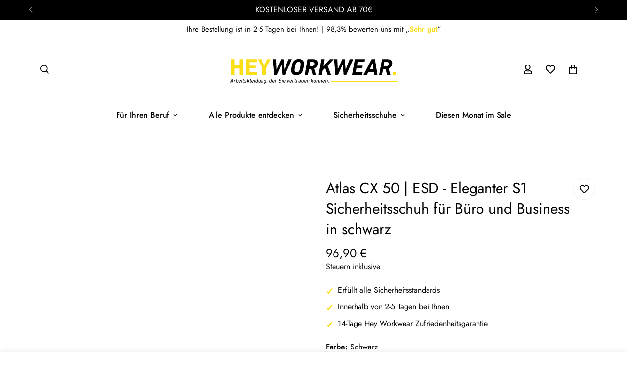

--- FILE ---
content_type: text/html; charset=utf-8
request_url: https://hey-workwear.de/products/atlas-cx-50-esd-eleganter-s1-sicherheitsschuh-fur-buro-und-business
body_size: 58003
content:

<!doctype html>
<html
  class="no-js "
  lang="de"
  data-template="product"
  
>
  <head>
<meta name="facebook-domain-verification" content="qknxtoneb55u8sdplem8tfvuma17zd" />
    <link rel="preconnect" href="//app.eu.usercentrics.eu">

<link rel="preconnect" href="//api.eu.usercentrics.eu">

<link rel="preconnect" href="//sdp.eu.usercentrics.eu">

<link rel="preload" href="//app.eu.usercentrics.eu/browser-ui/latest/loader.js" as="script">

<link rel="preload" href="//sdp.eu.usercentrics.eu/latest/uc-block.bundle.js" as="script">
    
   

    <meta charset="utf-8">
    <meta http-equiv="X-UA-Compatible" content="IE=edge">
    <meta name="viewport" content="width=device-width, initial-scale=1, maximum-scale=1.0, user-scalable=0">
    <meta name="theme-color" content=""><link rel="canonical" href="https://hey-workwear.de/products/atlas-cx-50-esd-eleganter-s1-sicherheitsschuh-fur-buro-und-business">

<link rel="preconnect" href="https://cdn.shopify.com" crossorigin>

<link rel="icon" type="image/png" href="//hey-workwear.de/cdn/shop/files/Design_ohne_Titel_63.svg?crop=center&height=32&v=1720509347&width=32"><title class="product">Atlas CX 50 | ESD - Eleganter S1 Sicherheitsschuh für Büro und Busines</title><meta name="description" content="Der Atlas CX 50 ist ein eleganter S1-Sicherheitsschuh, der speziell für Büros und Unternehmen entwickelt wurde. Sie entsprechen der Norm EN ISO 20345 S1 SRC und sorgen nicht nur für einen stilvollen Look, sondern bieten auch zuverlässigen Schutz für Ihre Füße. Das 3D-Dämpfungssystem des Sicherheitsschuhs Atlas CX 50 ab"><meta property="og:site_name" content="HEY WORKWEAR">
<meta property="og:url" content="https://hey-workwear.de/products/atlas-cx-50-esd-eleganter-s1-sicherheitsschuh-fur-buro-und-business">
<meta property="og:title" content="Atlas CX 50 | ESD - Eleganter S1 Sicherheitsschuh für Büro und Busines">
<meta property="og:type" content="product">
<meta property="og:description" content="Der Atlas CX 50 ist ein eleganter S1-Sicherheitsschuh, der speziell für Büros und Unternehmen entwickelt wurde. Sie entsprechen der Norm EN ISO 20345 S1 SRC und sorgen nicht nur für einen stilvollen Look, sondern bieten auch zuverlässigen Schutz für Ihre Füße. Das 3D-Dämpfungssystem des Sicherheitsschuhs Atlas CX 50 ab"><meta property="og:image" content="http://hey-workwear.de/cdn/shop/files/98.svg?v=1723927726">
<meta property="og:image:secure_url" content="https://hey-workwear.de/cdn/shop/files/98.svg?v=1723927726">
<meta property="og:image:width" content="2048">
<meta property="og:image:height" content="2048"><meta property="og:price:amount" content="96,90">
<meta property="og:price:currency" content="EUR"><meta name="twitter:card" content="summary_large_image">
<meta name="twitter:title" content="Atlas CX 50 | ESD - Eleganter S1 Sicherheitsschuh für Büro und Busines">
<meta name="twitter:description" content="Der Atlas CX 50 ist ein eleganter S1-Sicherheitsschuh, der speziell für Büros und Unternehmen entwickelt wurde. Sie entsprechen der Norm EN ISO 20345 S1 SRC und sorgen nicht nur für einen stilvollen Look, sondern bieten auch zuverlässigen Schutz für Ihre Füße. Das 3D-Dämpfungssystem des Sicherheitsschuhs Atlas CX 50 ab"><style type="text/css">@import url("[data-uri]");</style><div id="fv-loading-icon">🔄</div><script type="text/javascript"> const observer = new MutationObserver(e => { e.forEach(({ addedNodes: e }) => { e.forEach(e => { 1 === e.nodeType && "SCRIPT" === e.tagName && (e.innerHTML.includes("asyncLoad") && (e.innerHTML = e.innerHTML.replace("if(window.attachEvent)", "document.addEventListener('asyncLazyLoad',function(event){asyncLoad();});if(window.attachEvent)").replaceAll(", asyncLoad", ", function(){}")), e.innerHTML.includes("PreviewBarInjector") && (e.innerHTML = e.innerHTML.replace("DOMContentLoaded", "asyncLazyLoad")), (e.className == 'analytics') && (e.type = 'text/lazyload'),(e.src.includes("assets/storefront/features")||e.src.includes("assets/shopify_pay")||e.src.includes("connect.facebook.net"))&&(e.setAttribute("data-src", e.src), e.removeAttribute("src")))})})});observer.observe(document.documentElement,{childList:!0,subtree:!0})</script>

<style>
  @font-face {  font-family: M-Heading-Font;  font-weight:400;  src: url(https://cdn.shopify.com/s/files/1/0561/2742/2636/files/Jost-Regular.ttf?v=1618297125);  font-display: swap;}@font-face {  font-family: M-Heading-Font;  font-weight:500;  src: url(https://cdn.shopify.com/s/files/1/0561/2742/2636/files/Jost-Medium.ttf?v=1618297125);  font-display: swap;}@font-face {  font-family: M-Heading-Font;  font-weight:600;  src: url(https://cdn.shopify.com/s/files/1/0561/2742/2636/files/Jost-SemiBold.ttf?v=1618297125);  font-display: swap;}:root {  --font-stack-header: 'M-Heading-Font';  --font-weight-header: 400;}@font-face {  font-family: M-Body-Font;  font-weight:400;  src: url(https://cdn.shopify.com/s/files/1/0561/2742/2636/files/Jost-Regular.ttf?v=1618297125);  font-display: swap;}@font-face {  font-family: M-Body-Font;  font-weight:500;  src: url(https://cdn.shopify.com/s/files/1/0561/2742/2636/files/Jost-Medium.ttf?v=1618297125);  font-display: swap;}@font-face {  font-family: M-Body-Font;  font-weight:600;  src: url(https://cdn.shopify.com/s/files/1/0561/2742/2636/files/Jost-SemiBold.ttf?v=1618297125);  font-display: swap;}:root {  --font-stack-body: 'M-Body-Font';  --font-weight-body: 400;;}
</style>
<style>
  html {
    font-size: calc(var(--font-base-size, 16) * 1px);
    -webkit-font-smoothing: antialiased;
    height: 100%;
    scroll-behavior: smooth;
  }
  body {
    margin: 0;
    font-family: var(--font-stack-body);
    font-weight: var(--font-weight-body);
    font-style: var(--font-style-body);
    color: rgb(var(--color-foreground));
    font-size: calc(var(--font-base-size, 16) * 1px);
    line-height: calc(var(--base-line-height) * 1px);
    background-color: rgb(var(--color-background));
    position: relative;
    min-height: 100%;
  }

  body,
  html {
    overflow-x: clip;
  }

  html.prevent-scroll,
  html.prevent-scroll body {
    height: auto;
    overflow: hidden !important;
  }

  html.prevent-scroll {
    padding-right: var(--m-scrollbar-width);
  }

  h1,
  h2,
  h3,
  h4,
  h5,
  h6 {
    font-family: var(--font-stack-header);
    font-weight: var(--font-weight-header);
    font-style: var(--font-style-header);
    color: rgb(var(--color-heading));
    line-height: normal;
    letter-spacing: var(--heading-letter-spacing);
  }
  h1,
  .h1 {
    font-size: calc(((var(--font-h1-mobile)) / (var(--font-base-size))) * 1rem);
    line-height: 1.278;
  }

  h2,
  .h2 {
    font-size: calc(((var(--font-h2-mobile)) / (var(--font-base-size))) * 1rem);
    line-height: 1.267;
  }

  h3,
  .h3 {
    font-size: calc(((var(--font-h3-mobile)) / (var(--font-base-size))) * 1rem);
    line-height: 1.36;
  }

  h4,
  .h4 {
    font-size: calc(((var(--font-h4-mobile)) / (var(--font-base-size))) * 1rem);
    line-height: 1.4;
  }

  h5,
  .h5 {
    font-size: calc(((var(--font-h5-mobile)) / (var(--font-base-size))) * 1rem);
    line-height: 1.5;
  }

  h6,
  .h6 {
    font-size: calc(((var(--font-h6-mobile)) / (var(--font-base-size))) * 1rem);
    line-height: 1.5;
  }

  @media only screen and (min-width: 768px) {
    .h1,
    h1 {
      font-size: calc(((var(--font-h1-tablet)) / (var(--font-base-size))) * 1rem);
      line-height: 1.238;
    }
    .h2,
    h2 {
      font-size: calc(((var(--font-h2-tablet)) / (var(--font-base-size))) * 1rem);
      line-height: 1.235;
    }
    h3,
    .h3 {
      font-size: calc(((var(--font-h3-tablet)) / (var(--font-base-size))) * 1rem);
      line-height: 1.36;
    }
    h4,
    .h4 {
      font-size: calc(((var(--font-h4-tablet)) / (var(--font-base-size))) * 1rem);
      line-height: 1.4;
    }
  }

  @media only screen and (min-width: 1280px) {
    .h1,
    h1 {
      font-size: calc(((var(--font-h1-desktop)) / (var(--font-base-size))) * 1rem);
      line-height: 1.167;
    }
    .h2,
    h2 {
      font-size: calc(((var(--font-h2-desktop)) / (var(--font-base-size))) * 1rem);
      line-height: 1.238;
    }
    h3,
    .h3 {
      font-size: calc(((var(--font-h3-desktop)) / (var(--font-base-size))) * 1rem);
      line-height: 1.278;
    }
    h4,
    .h4 {
      font-size: calc(((var(--font-h4-desktop)) / (var(--font-base-size))) * 1rem);
      line-height: 1.333;
    }
    h5,
    .h5 {
      font-size: calc(((var(--font-h5-desktop)) / (var(--font-base-size))) * 1rem);
    }
    h6,
    .h6 {
      font-size: calc(((var(--font-h6-desktop)) / (var(--font-base-size))) * 1rem);
    }
  }
  [style*='--aspect-ratio'] {
    position: relative;
    overflow: hidden;
  }
  [style*='--aspect-ratio']:before {
    display: block;
    width: 100%;
    content: '';
    height: 0px;
  }
  [style*='--aspect-ratio'] > *:first-child {
    top: 0;
    left: 0;
    right: 0;
    position: absolute !important;
    object-fit: cover;
    width: 100%;
    height: 100%;
  }
  [style*='--aspect-ratio']:before {
    padding-top: calc(100% / (0.0001 + var(--aspect-ratio, 16/9)));
  }
  @media (max-width: 767px) {
    [style*='--aspect-ratio']:before {
      padding-top: calc(100% / (0.0001 + var(--aspect-ratio-mobile, var(--aspect-ratio, 16/9))));
    }
  }
  .swiper-wrapper {
    display: flex;
  }
  .swiper-container:not(.swiper-container-initialized) .swiper-slide {
    width: calc(100% / var(--items, 1));
    flex: 0 0 auto;
  }
  @media (max-width: 1023px) {
    .swiper-container:not(.swiper-container-initialized) .swiper-slide {
      min-width: 40vw;
      flex: 0 0 auto;
    }
  }
  @media (max-width: 767px) {
    .swiper-container:not(.swiper-container-initialized) .swiper-slide {
      min-width: 66vw;
      flex: 0 0 auto;
    }
  }
</style>


    <link href="//hey-workwear.de/cdn/shop/t/12/assets/main.css?v=69196402074645635691739598351" rel="stylesheet" type="text/css" media="all" />

    
<style data-shopify>
:root,.m-color-default {
      --color-background: 255,255,255;
      --color-background-secondary: 255,255,255;
   		
  		--gradient-background: #ffffff;
   		
   		--color-foreground: 0,0,0;
   		--color-foreground-secondary: 0,0,0;
  	--color-heading: 0,0,0;
   		--color-button: 0,0,0;
   		--color-button-text: 255,255,255;
   		--color-outline-button: 0,0,0;
  	--color-button-hover: 251, 221, 24;
  	--color-button-text-hover: 255, 255, 255;
   		--color-border: 238,238,238;
   		--color-price-sale: 232,78,78;
   		--color-price-regular: 0,0,0;
   		--color-form-field: 255,255,255;
   		--color-form-field-text: 0,0,0;
   		--color-tooltip: 34,34,34;
   		--color-tooltip-text: 255,255,255;
   	}
   
.m-color-dark {
      --color-background: 255,255,255;
      --color-background-secondary: 245,245,245;
   		
  		--gradient-background: #ffffff;
   		
   		--color-foreground: 0,0,0;
   		--color-foreground-secondary: 255,255,255;
  	--color-heading: 255,255,255;
   		--color-button: 255,255,255;
   		--color-button-text: 0,0,0;
   		--color-outline-button: 255,255,255;
  	--color-button-hover: 255, 255, 255;
  	--color-button-text-hover: 0, 0, 0;
   		--color-border: 75,75,75;
   		--color-price-sale: 232,78,78;
   		--color-price-regular: 255,255,255;
   		--color-form-field: 255,255,255;
   		--color-form-field-text: 34,34,34;
   		--color-tooltip: 255,255,255;
   		--color-tooltip-text: 34,34,34;
   	}
   
.m-color-footer {
      --color-background: 245,245,245;
      --color-background-secondary: 245,245,245;
   		
  		--gradient-background: #f5f5f5;
   		
   		--color-foreground: 0,0,0;
   		--color-foreground-secondary: 102,102,102;
  	--color-heading: 34,34,34;
   		--color-button: 34,34,34;
   		--color-button-text: 255,255,255;
   		--color-outline-button: 34,34,34;
  	--color-button-hover: 34, 34, 34;
  	--color-button-text-hover: 255, 255, 255;
   		--color-border: 222,222,222;
   		--color-price-sale: 232,78,78;
   		--color-price-regular: 0,0,0;
   		--color-form-field: 255,255,255;
   		--color-form-field-text: 0,0,0;
   		--color-tooltip: 34,34,34;
   		--color-tooltip-text: 255,255,255;
   	}
   
.m-color-badge-hot {
      --color-background: 154,132,200;
      --color-background-secondary: 245,245,245;
   		
  		--gradient-background: #9a84c8;
   		
   		--color-foreground: 255,255,255;
   		--color-foreground-secondary: 255,255,255;
  	--color-heading: 255,255,255;
   		--color-button: 255,255,255;
   		--color-button-text: 34,34,34;
   		--color-outline-button: 255,255,255;
  	--color-button-hover: 255, 255, 255;
  	--color-button-text-hover: 34, 34, 34;
   		--color-border: 222,222,222;
   		--color-price-sale: 255,255,255;
   		--color-price-regular: 255,255,255;
   		--color-form-field: 255,255,255;
   		--color-form-field-text: 0,0,0;
   		--color-tooltip: 255,255,255;
   		--color-tooltip-text: 34,34,34;
   	}
   
.m-color-badge-new {
      --color-background: 255,255,255;
      --color-background-secondary: 245,245,245;
   		
  		--gradient-background: #ffffff;
   		
   		--color-foreground: 0,0,0;
   		--color-foreground-secondary: 0,0,0;
  	--color-heading: 0,0,0;
   		--color-button: 255,255,255;
   		--color-button-text: 34,34,34;
   		--color-outline-button: 255,255,255;
  	--color-button-hover: 255, 255, 255;
  	--color-button-text-hover: 34, 34, 34;
   		--color-border: 222,222,222;
   		--color-price-sale: 255,255,255;
   		--color-price-regular: 255,255,255;
   		--color-form-field: 255,255,255;
   		--color-form-field-text: 0,0,0;
   		--color-tooltip: 255,255,255;
   		--color-tooltip-text: 34,34,34;
   	}
   
.m-color-badge-sale {
      --color-background: 0,0,0;
      --color-background-secondary: 0,0,0;
   		
  		--gradient-background: #000000;
   		
   		--color-foreground: 255,255,255;
   		--color-foreground-secondary: 255,255,255;
  	--color-heading: 255,255,255;
   		--color-button: 255,255,255;
   		--color-button-text: 34,34,34;
   		--color-outline-button: 255,255,255;
  	--color-button-hover: 255, 255, 255;
  	--color-button-text-hover: 34, 34, 34;
   		--color-border: 222,222,222;
   		--color-price-sale: 255,255,255;
   		--color-price-regular: 255,255,255;
   		--color-form-field: 255,255,255;
   		--color-form-field-text: 0,0,0;
   		--color-tooltip: 255,255,255;
   		--color-tooltip-text: 34,34,34;
   	}
   
.m-color-scheme-cee058e4-58e3-46aa-9af9-219dadc79066 {
      --color-background: 255,255,255;
      --color-background-secondary: 255,255,255;
   		
  		--gradient-background: #ffffff;
   		
   		--color-foreground: 0,0,0;
   		--color-foreground-secondary: 0,0,0;
  	--color-heading: 0,0,0;
   		--color-button: 251,221,24;
   		--color-button-text: 34,34,34;
   		--color-outline-button: 0,0,0;
  	--color-button-hover: 251, 221, 24;
  	--color-button-text-hover: 34, 34, 34;
   		--color-border: 238,238,238;
   		--color-price-sale: 232,78,78;
   		--color-price-regular: 0,0,0;
   		--color-form-field: 242,242,242;
   		--color-form-field-text: 0,0,0;
   		--color-tooltip: 34,34,34;
   		--color-tooltip-text: 255,255,255;
   	}
   
.m-color-scheme-09e5b5b4-774c-4b6c-8025-416ced49cc74 {
      --color-background: 255,255,255;
      --color-background-secondary: 245,245,245;
   		
  		--gradient-background: #ffffff;
   		
   		--color-foreground: 251,221,24;
   		--color-foreground-secondary: 0,0,0;
  	--color-heading: 0,0,0;
   		--color-button: 0,0,0;
   		--color-button-text: 255,255,255;
   		--color-outline-button: 0,0,0;
  	--color-button-hover: 251, 221, 24;
  	--color-button-text-hover: 255, 255, 255;
   		--color-border: 238,238,238;
   		--color-price-sale: 232,78,78;
   		--color-price-regular: 0,0,0;
   		--color-form-field: 255,255,255;
   		--color-form-field-text: 0,0,0;
   		--color-tooltip: 34,34,34;
   		--color-tooltip-text: 255,255,255;
   	}
   
.m-color-scheme-a25c7644-558a-42f2-a267-03cf63f216b6 {
      --color-background: 255,255,255;
      --color-background-secondary: 255,255,255;
   		
  		--gradient-background: #ffffff;
   		
   		--color-foreground: 0,0,0;
   		--color-foreground-secondary: 0,0,0;
  	--color-heading: 251,221,24;
   		--color-button: 0,0,0;
   		--color-button-text: 255,255,255;
   		--color-outline-button: 0,0,0;
  	--color-button-hover: 0, 0, 0;
  	--color-button-text-hover: 255, 255, 255;
   		--color-border: 238,238,238;
   		--color-price-sale: 232,78,78;
   		--color-price-regular: 0,0,0;
   		--color-form-field: 255,255,255;
   		--color-form-field-text: 0,0,0;
   		--color-tooltip: 34,34,34;
   		--color-tooltip-text: 255,255,255;
   	}
   
   .m-color-default, .m-color-dark, .m-color-footer, .m-color-badge-hot, .m-color-badge-new, .m-color-badge-sale, .m-color-scheme-cee058e4-58e3-46aa-9af9-219dadc79066, .m-color-scheme-09e5b5b4-774c-4b6c-8025-416ced49cc74, .m-color-scheme-a25c7644-558a-42f2-a267-03cf63f216b6 {
   	color: rgb(var(--color-foreground));
   	background-color: rgb(var(--color-background));
   }:root {      /* ANIMATIONS */   	--m-duration-short: .1s;      --m-duration-default: .25s;      --m-duration-long: .5s;      --m-duration-image: .65s;      --m-duration-animate: 1s;      --m-animation-duration: 600ms;      --m-animation-fade-in-up: m-fade-in-up var(--m-animation-duration) cubic-bezier(0, 0, 0.3, 1) forwards;      --m-animation-fade-in-left: m-fade-in-left var(--m-animation-duration) cubic-bezier(0, 0, 0.3, 1) forwards;      --m-animation-fade-in-right: m-fade-in-right var(--m-animation-duration) cubic-bezier(0, 0, 0.3, 1) forwards;      --m-animation-fade-in-left-rtl: m-fade-in-left-rtl var(--m-animation-duration) cubic-bezier(0, 0, 0.3, 1) forwards;      --m-animation-fade-in-right-rtl: m-fade-in-right-rtl var(--m-animation-duration) cubic-bezier(0, 0, 0.3, 1) forwards;      --m-animation-fade-in: m-fade-in calc(var(--m-animation-duration) * 2) cubic-bezier(0, 0, 0.3, 1);      --m-animation-zoom-fade: m-zoom-fade var(--m-animation-duration) ease forwards;   	/* BODY */   	--base-line-height: 28;  /* INPUTS */  --inputs-border-width: 1px;   	--inputs-radius: 5px;   	/* BUTTON */   	--btn-letter-spacing: 0px;   	--btn-border-radius: 5px;   	--btn-border-width: 1px;   	--btn-line-height: 23px;   	   	/* COUNT BUBBLE */   	--color-cart-wishlist-count: #ffffff;   	--bg-cart-wishlist-count: #da3f3f;   	/* OVERLAY */   	--color-image-overlay: #fbdd18;   	--opacity-image-overlay: 0.0;   	/* Notification */   	--color-success: 58,135,53;   	--color-warning: 210,134,26;     --color-error: 218, 63, 63;     --color-error-bg: #fbeaea;     --color-warning-bg: #faecd7;     --color-success-bg: #d1eccf;   	/* CUSTOM COLOR */   	--text-black: 0,0,0;   	--text-white: 255,255,255;   	--bg-black: 0,0,0;   	--bg-white: 255,255,255;   	--rounded-full: 9999px;   	--bg-card-placeholder: rgba(243,243,243,1);   	--arrow-select-box: url(//hey-workwear.de/cdn/shop/t/12/assets/ar-down.svg?v=92728264558441377851739598351);   	/* FONT SIZES */   	--font-base-size: 16;   	--font-btn-size: 16px;   	--font-btn-weight: 500;   	--font-h1-desktop: 60;   	--font-h1-tablet: 42;   	--font-h1-mobile: 36;   	--font-h2-desktop: 42;   	--font-h2-tablet: 33;   	--font-h2-mobile: 29;   	--font-h3-desktop: 36;   	--font-h3-tablet: 28;   	--font-h3-mobile: 25;   	--font-h4-desktop: 24;   	--font-h4-tablet: 19;   	--font-h4-mobile: 19;   	--font-h5-desktop: 18;   	--font-h5-mobile: 16;   	--font-h6-desktop: 16;   	--font-h6-mobile: 16;   	--heading-letter-spacing: 0px;  --arrow-down-url: url(//hey-workwear.de/cdn/shop/t/12/assets/arrow-down.svg?v=157552497485556416461739598351);  --arrow-down-white-url: url(//hey-workwear.de/cdn/shop/t/12/assets/arrow-down-white.svg?v=70535736727834135531739598351);  --product-title-line-clamp: unset;   	--spacing-sections-desktop: 0px;      --spacing-sections-laptop: 0px;      --spacing-sections-tablet: 0px;      --spacing-sections-mobile: 0px;   	/* LAYOUT */   	--container-width: 1200px;  --fluid-container-width: 1420px;  --fluid-container-offset: 65px;   }
</style><link rel="stylesheet" href="//hey-workwear.de/cdn/shop/t/12/assets/search.css?v=104001498375601984331739598351" media="print" onload="this.media='all'">
<link rel="stylesheet" href="//hey-workwear.de/cdn/shop/t/12/assets/cart.css?v=87792237976305593871739598351" media="print" onload="this.media='all'">

<noscript><link href="//hey-workwear.de/cdn/shop/t/12/assets/search.css?v=104001498375601984331739598351" rel="stylesheet" type="text/css" media="all" /></noscript>
<noscript><link href="//hey-workwear.de/cdn/shop/t/12/assets/cart.css?v=87792237976305593871739598351" rel="stylesheet" type="text/css" media="all" /></noscript><link href="//hey-workwear.de/cdn/shop/t/12/assets/vendor.css?v=78734522753772538311739598351" rel="stylesheet" type="text/css" media="all" /><link rel="stylesheet" href="//hey-workwear.de/cdn/shop/t/12/assets/custom-style.css?v=68377333970908838601739598351" media="print" onload="this.media='all'">
<link rel="stylesheet" href="//hey-workwear.de/cdn/shop/t/12/assets/custom.css?v=105997007003712207781739598351" media="print" onload="this.media='all'">
<noscript><link href="//hey-workwear.de/cdn/shop/t/12/assets/custom-style.css?v=68377333970908838601739598351" rel="stylesheet" type="text/css" media="all" /></noscript>
<noscript><link href="//hey-workwear.de/cdn/shop/t/12/assets/custom.css?v=105997007003712207781739598351" rel="stylesheet" type="text/css" media="all" /></noscript><style data-shopify>.m-topbar a[href*="pinterest"],.m-topbar a[href*="twitter"], .m-topbar a[href*="snapchat"], .m-topbar a[href*="youtube"],.m-topbar a[href*="tiktok"]  {	display: none;}body .m-product-card__tag-name {  font-size: 12px;  font-weight: 500;  text-transform: capitalize;  padding: 4px 10px;  border-radius: 40px;}.m-icon-box--small {  border-top: 1px solid rgb(var(--color-border));}.m-icon-box--small .m-icon-box__heading {  line-height: 26px;  font-size: 18px;  margin-bottom: 6px;}body .m-footer--block .social-media-links {  gap: 12px;  margin: 0;  padding: 5px 0;}body .m-footer--block .social-media-links a {  color: #222;  width: 48px;  height: 48px;  padding: 0;  display: inline-flex;  align-items: center;  justify-content: center;  border-radius: 50%;  background-color: #E9E9E9;  transition: all .3s;}body .m-footer--block .social-media-links a:hover {  background-color: #222;  color: #fff;  box-shadow: 0 0 0 0.2rem #222;}
</style>


<script src="//hey-workwear.de/cdn/shop/t/12/assets/product-list.js?v=46744501398700737051739598351" defer="defer"></script>


    <script src="//hey-workwear.de/cdn/shop/t/12/assets/vendor.min.js?v=7411779853946163671739598351" defer="defer"></script>
    <script src="//hey-workwear.de/cdn/shop/t/12/assets/theme-global.js?v=164332141565763248601739598351" defer="defer"></script><script>window.performance && window.performance.mark && window.performance.mark('shopify.content_for_header.start');</script><meta name="google-site-verification" content="UlDN05XHybHwDNI3InrR5lyWlQFdxsnEtoZKuhlsulM">
<meta id="shopify-digital-wallet" name="shopify-digital-wallet" content="/55720476858/digital_wallets/dialog">
<meta name="shopify-checkout-api-token" content="a8c8cff225c901c3db3be6813ce9c1cd">
<meta id="in-context-paypal-metadata" data-shop-id="55720476858" data-venmo-supported="false" data-environment="production" data-locale="de_DE" data-paypal-v4="true" data-currency="EUR">
<link rel="alternate" type="application/json+oembed" href="https://hey-workwear.de/products/atlas-cx-50-esd-eleganter-s1-sicherheitsschuh-fur-buro-und-business.oembed">
<script async="async" src="/checkouts/internal/preloads.js?locale=de-DE"></script>
<link rel="preconnect" href="https://shop.app" crossorigin="anonymous">
<script async="async" src="https://shop.app/checkouts/internal/preloads.js?locale=de-DE&shop_id=55720476858" crossorigin="anonymous"></script>
<script id="apple-pay-shop-capabilities" type="application/json">{"shopId":55720476858,"countryCode":"DE","currencyCode":"EUR","merchantCapabilities":["supports3DS"],"merchantId":"gid:\/\/shopify\/Shop\/55720476858","merchantName":"HEY WORKWEAR","requiredBillingContactFields":["postalAddress","email"],"requiredShippingContactFields":["postalAddress","email"],"shippingType":"shipping","supportedNetworks":["visa","maestro","masterCard","amex"],"total":{"type":"pending","label":"HEY WORKWEAR","amount":"1.00"},"shopifyPaymentsEnabled":true,"supportsSubscriptions":true}</script>
<script id="shopify-features" type="application/json">{"accessToken":"a8c8cff225c901c3db3be6813ce9c1cd","betas":["rich-media-storefront-analytics"],"domain":"hey-workwear.de","predictiveSearch":true,"shopId":55720476858,"locale":"de"}</script>
<script>var Shopify = Shopify || {};
Shopify.shop = "heyworkwear.myshopify.com";
Shopify.locale = "de";
Shopify.currency = {"active":"EUR","rate":"1.0"};
Shopify.country = "DE";
Shopify.theme = {"name":"*NICHT ÖFFNEN* | High-Convert_opt","id":178831163658,"schema_name":"Minimog - OS 2.0","schema_version":"5.2.0","theme_store_id":null,"role":"main"};
Shopify.theme.handle = "null";
Shopify.theme.style = {"id":null,"handle":null};
Shopify.cdnHost = "hey-workwear.de/cdn";
Shopify.routes = Shopify.routes || {};
Shopify.routes.root = "/";</script>
<script type="module">!function(o){(o.Shopify=o.Shopify||{}).modules=!0}(window);</script>
<script>!function(o){function n(){var o=[];function n(){o.push(Array.prototype.slice.apply(arguments))}return n.q=o,n}var t=o.Shopify=o.Shopify||{};t.loadFeatures=n(),t.autoloadFeatures=n()}(window);</script>
<script>
  window.ShopifyPay = window.ShopifyPay || {};
  window.ShopifyPay.apiHost = "shop.app\/pay";
  window.ShopifyPay.redirectState = null;
</script>
<script id="shop-js-analytics" type="application/json">{"pageType":"product"}</script>
<script defer="defer" async type="module" src="//hey-workwear.de/cdn/shopifycloud/shop-js/modules/v2/client.init-shop-cart-sync_HUjMWWU5.de.esm.js"></script>
<script defer="defer" async type="module" src="//hey-workwear.de/cdn/shopifycloud/shop-js/modules/v2/chunk.common_QpfDqRK1.esm.js"></script>
<script type="module">
  await import("//hey-workwear.de/cdn/shopifycloud/shop-js/modules/v2/client.init-shop-cart-sync_HUjMWWU5.de.esm.js");
await import("//hey-workwear.de/cdn/shopifycloud/shop-js/modules/v2/chunk.common_QpfDqRK1.esm.js");

  window.Shopify.SignInWithShop?.initShopCartSync?.({"fedCMEnabled":true,"windoidEnabled":true});

</script>
<script>
  window.Shopify = window.Shopify || {};
  if (!window.Shopify.featureAssets) window.Shopify.featureAssets = {};
  window.Shopify.featureAssets['shop-js'] = {"shop-cart-sync":["modules/v2/client.shop-cart-sync_ByUgVWtJ.de.esm.js","modules/v2/chunk.common_QpfDqRK1.esm.js"],"init-fed-cm":["modules/v2/client.init-fed-cm_CVqhkk-1.de.esm.js","modules/v2/chunk.common_QpfDqRK1.esm.js"],"shop-cash-offers":["modules/v2/client.shop-cash-offers_CaaeZ5wd.de.esm.js","modules/v2/chunk.common_QpfDqRK1.esm.js","modules/v2/chunk.modal_CS8dP9kO.esm.js"],"shop-button":["modules/v2/client.shop-button_B0pFlqys.de.esm.js","modules/v2/chunk.common_QpfDqRK1.esm.js"],"shop-toast-manager":["modules/v2/client.shop-toast-manager_DgTeluS3.de.esm.js","modules/v2/chunk.common_QpfDqRK1.esm.js"],"init-shop-cart-sync":["modules/v2/client.init-shop-cart-sync_HUjMWWU5.de.esm.js","modules/v2/chunk.common_QpfDqRK1.esm.js"],"avatar":["modules/v2/client.avatar_BTnouDA3.de.esm.js"],"init-windoid":["modules/v2/client.init-windoid_B-gyVqfY.de.esm.js","modules/v2/chunk.common_QpfDqRK1.esm.js"],"init-shop-email-lookup-coordinator":["modules/v2/client.init-shop-email-lookup-coordinator_C5I212n4.de.esm.js","modules/v2/chunk.common_QpfDqRK1.esm.js"],"pay-button":["modules/v2/client.pay-button_CJaF-UDc.de.esm.js","modules/v2/chunk.common_QpfDqRK1.esm.js"],"shop-login-button":["modules/v2/client.shop-login-button_DTPR4l75.de.esm.js","modules/v2/chunk.common_QpfDqRK1.esm.js","modules/v2/chunk.modal_CS8dP9kO.esm.js"],"init-customer-accounts-sign-up":["modules/v2/client.init-customer-accounts-sign-up_SG5gYFpP.de.esm.js","modules/v2/client.shop-login-button_DTPR4l75.de.esm.js","modules/v2/chunk.common_QpfDqRK1.esm.js","modules/v2/chunk.modal_CS8dP9kO.esm.js"],"init-shop-for-new-customer-accounts":["modules/v2/client.init-shop-for-new-customer-accounts_C4qR5Wl-.de.esm.js","modules/v2/client.shop-login-button_DTPR4l75.de.esm.js","modules/v2/chunk.common_QpfDqRK1.esm.js","modules/v2/chunk.modal_CS8dP9kO.esm.js"],"init-customer-accounts":["modules/v2/client.init-customer-accounts_BI_wUvuR.de.esm.js","modules/v2/client.shop-login-button_DTPR4l75.de.esm.js","modules/v2/chunk.common_QpfDqRK1.esm.js","modules/v2/chunk.modal_CS8dP9kO.esm.js"],"shop-follow-button":["modules/v2/client.shop-follow-button_CmMsyvrH.de.esm.js","modules/v2/chunk.common_QpfDqRK1.esm.js","modules/v2/chunk.modal_CS8dP9kO.esm.js"],"checkout-modal":["modules/v2/client.checkout-modal_tfCxQqrq.de.esm.js","modules/v2/chunk.common_QpfDqRK1.esm.js","modules/v2/chunk.modal_CS8dP9kO.esm.js"],"lead-capture":["modules/v2/client.lead-capture_Ccz5Zm6k.de.esm.js","modules/v2/chunk.common_QpfDqRK1.esm.js","modules/v2/chunk.modal_CS8dP9kO.esm.js"],"shop-login":["modules/v2/client.shop-login_BfivnucW.de.esm.js","modules/v2/chunk.common_QpfDqRK1.esm.js","modules/v2/chunk.modal_CS8dP9kO.esm.js"],"payment-terms":["modules/v2/client.payment-terms_D2Mn0eFV.de.esm.js","modules/v2/chunk.common_QpfDqRK1.esm.js","modules/v2/chunk.modal_CS8dP9kO.esm.js"]};
</script>
<script>(function() {
  var isLoaded = false;
  function asyncLoad() {
    if (isLoaded) return;
    isLoaded = true;
    var urls = ["https:\/\/cloudsearch-1f874.kxcdn.com\/shopify.js?srp=\/a\/search\u0026filtersEnabled=1\u0026shop=heyworkwear.myshopify.com"];
    for (var i = 0; i < urls.length; i++) {
      var s = document.createElement('script');
      s.type = 'text/javascript';
      s.async = true;
      s.src = urls[i];
      var x = document.getElementsByTagName('script')[0];
      x.parentNode.insertBefore(s, x);
    }
  };
  if(window.attachEvent) {
    window.attachEvent('onload', asyncLoad);
  } else {
    window.addEventListener('load', asyncLoad, false);
  }
})();</script>
<script id="__st">var __st={"a":55720476858,"offset":3600,"reqid":"b4e7538f-dc11-4794-9036-15f3bddc1bec-1768850121","pageurl":"hey-workwear.de\/products\/atlas-cx-50-esd-eleganter-s1-sicherheitsschuh-fur-buro-und-business","u":"9692ce7a714c","p":"product","rtyp":"product","rid":8268067471626};</script>
<script>window.ShopifyPaypalV4VisibilityTracking = true;</script>
<script id="captcha-bootstrap">!function(){'use strict';const t='contact',e='account',n='new_comment',o=[[t,t],['blogs',n],['comments',n],[t,'customer']],c=[[e,'customer_login'],[e,'guest_login'],[e,'recover_customer_password'],[e,'create_customer']],r=t=>t.map((([t,e])=>`form[action*='/${t}']:not([data-nocaptcha='true']) input[name='form_type'][value='${e}']`)).join(','),a=t=>()=>t?[...document.querySelectorAll(t)].map((t=>t.form)):[];function s(){const t=[...o],e=r(t);return a(e)}const i='password',u='form_key',d=['recaptcha-v3-token','g-recaptcha-response','h-captcha-response',i],f=()=>{try{return window.sessionStorage}catch{return}},m='__shopify_v',_=t=>t.elements[u];function p(t,e,n=!1){try{const o=window.sessionStorage,c=JSON.parse(o.getItem(e)),{data:r}=function(t){const{data:e,action:n}=t;return t[m]||n?{data:e,action:n}:{data:t,action:n}}(c);for(const[e,n]of Object.entries(r))t.elements[e]&&(t.elements[e].value=n);n&&o.removeItem(e)}catch(o){console.error('form repopulation failed',{error:o})}}const l='form_type',E='cptcha';function T(t){t.dataset[E]=!0}const w=window,h=w.document,L='Shopify',v='ce_forms',y='captcha';let A=!1;((t,e)=>{const n=(g='f06e6c50-85a8-45c8-87d0-21a2b65856fe',I='https://cdn.shopify.com/shopifycloud/storefront-forms-hcaptcha/ce_storefront_forms_captcha_hcaptcha.v1.5.2.iife.js',D={infoText:'Durch hCaptcha geschützt',privacyText:'Datenschutz',termsText:'Allgemeine Geschäftsbedingungen'},(t,e,n)=>{const o=w[L][v],c=o.bindForm;if(c)return c(t,g,e,D).then(n);var r;o.q.push([[t,g,e,D],n]),r=I,A||(h.body.append(Object.assign(h.createElement('script'),{id:'captcha-provider',async:!0,src:r})),A=!0)});var g,I,D;w[L]=w[L]||{},w[L][v]=w[L][v]||{},w[L][v].q=[],w[L][y]=w[L][y]||{},w[L][y].protect=function(t,e){n(t,void 0,e),T(t)},Object.freeze(w[L][y]),function(t,e,n,w,h,L){const[v,y,A,g]=function(t,e,n){const i=e?o:[],u=t?c:[],d=[...i,...u],f=r(d),m=r(i),_=r(d.filter((([t,e])=>n.includes(e))));return[a(f),a(m),a(_),s()]}(w,h,L),I=t=>{const e=t.target;return e instanceof HTMLFormElement?e:e&&e.form},D=t=>v().includes(t);t.addEventListener('submit',(t=>{const e=I(t);if(!e)return;const n=D(e)&&!e.dataset.hcaptchaBound&&!e.dataset.recaptchaBound,o=_(e),c=g().includes(e)&&(!o||!o.value);(n||c)&&t.preventDefault(),c&&!n&&(function(t){try{if(!f())return;!function(t){const e=f();if(!e)return;const n=_(t);if(!n)return;const o=n.value;o&&e.removeItem(o)}(t);const e=Array.from(Array(32),(()=>Math.random().toString(36)[2])).join('');!function(t,e){_(t)||t.append(Object.assign(document.createElement('input'),{type:'hidden',name:u})),t.elements[u].value=e}(t,e),function(t,e){const n=f();if(!n)return;const o=[...t.querySelectorAll(`input[type='${i}']`)].map((({name:t})=>t)),c=[...d,...o],r={};for(const[a,s]of new FormData(t).entries())c.includes(a)||(r[a]=s);n.setItem(e,JSON.stringify({[m]:1,action:t.action,data:r}))}(t,e)}catch(e){console.error('failed to persist form',e)}}(e),e.submit())}));const S=(t,e)=>{t&&!t.dataset[E]&&(n(t,e.some((e=>e===t))),T(t))};for(const o of['focusin','change'])t.addEventListener(o,(t=>{const e=I(t);D(e)&&S(e,y())}));const B=e.get('form_key'),M=e.get(l),P=B&&M;t.addEventListener('DOMContentLoaded',(()=>{const t=y();if(P)for(const e of t)e.elements[l].value===M&&p(e,B);[...new Set([...A(),...v().filter((t=>'true'===t.dataset.shopifyCaptcha))])].forEach((e=>S(e,t)))}))}(h,new URLSearchParams(w.location.search),n,t,e,['guest_login'])})(!0,!0)}();</script>
<script integrity="sha256-4kQ18oKyAcykRKYeNunJcIwy7WH5gtpwJnB7kiuLZ1E=" data-source-attribution="shopify.loadfeatures" defer="defer" src="//hey-workwear.de/cdn/shopifycloud/storefront/assets/storefront/load_feature-a0a9edcb.js" crossorigin="anonymous"></script>
<script crossorigin="anonymous" defer="defer" src="//hey-workwear.de/cdn/shopifycloud/storefront/assets/shopify_pay/storefront-65b4c6d7.js?v=20250812"></script>
<script data-source-attribution="shopify.dynamic_checkout.dynamic.init">var Shopify=Shopify||{};Shopify.PaymentButton=Shopify.PaymentButton||{isStorefrontPortableWallets:!0,init:function(){window.Shopify.PaymentButton.init=function(){};var t=document.createElement("script");t.src="https://hey-workwear.de/cdn/shopifycloud/portable-wallets/latest/portable-wallets.de.js",t.type="module",document.head.appendChild(t)}};
</script>
<script data-source-attribution="shopify.dynamic_checkout.buyer_consent">
  function portableWalletsHideBuyerConsent(e){var t=document.getElementById("shopify-buyer-consent"),n=document.getElementById("shopify-subscription-policy-button");t&&n&&(t.classList.add("hidden"),t.setAttribute("aria-hidden","true"),n.removeEventListener("click",e))}function portableWalletsShowBuyerConsent(e){var t=document.getElementById("shopify-buyer-consent"),n=document.getElementById("shopify-subscription-policy-button");t&&n&&(t.classList.remove("hidden"),t.removeAttribute("aria-hidden"),n.addEventListener("click",e))}window.Shopify?.PaymentButton&&(window.Shopify.PaymentButton.hideBuyerConsent=portableWalletsHideBuyerConsent,window.Shopify.PaymentButton.showBuyerConsent=portableWalletsShowBuyerConsent);
</script>
<script data-source-attribution="shopify.dynamic_checkout.cart.bootstrap">document.addEventListener("DOMContentLoaded",(function(){function t(){return document.querySelector("shopify-accelerated-checkout-cart, shopify-accelerated-checkout")}if(t())Shopify.PaymentButton.init();else{new MutationObserver((function(e,n){t()&&(Shopify.PaymentButton.init(),n.disconnect())})).observe(document.body,{childList:!0,subtree:!0})}}));
</script>
<link id="shopify-accelerated-checkout-styles" rel="stylesheet" media="screen" href="https://hey-workwear.de/cdn/shopifycloud/portable-wallets/latest/accelerated-checkout-backwards-compat.css" crossorigin="anonymous">
<style id="shopify-accelerated-checkout-cart">
        #shopify-buyer-consent {
  margin-top: 1em;
  display: inline-block;
  width: 100%;
}

#shopify-buyer-consent.hidden {
  display: none;
}

#shopify-subscription-policy-button {
  background: none;
  border: none;
  padding: 0;
  text-decoration: underline;
  font-size: inherit;
  cursor: pointer;
}

#shopify-subscription-policy-button::before {
  box-shadow: none;
}

      </style>

<script>window.performance && window.performance.mark && window.performance.mark('shopify.content_for_header.end');</script>

    <script>
      document.documentElement.className = document.documentElement.className.replace('no-js', 'js');
      if (Shopify.designMode) {
        document.documentElement.classList.add('shopify-design-mode');
      }
    </script>
    <script>window.MinimogTheme = {};window.MinimogLibs = {};window.MinimogStrings = {  addToCart: "IN DEN WARENKORB",  soldOut: "Ausverkauft",  unavailable: "Nicht verfügbar",  inStock: "Auf Lager",  lowStock: 'Geringer Bestand',  inventoryQuantityHtml: '{{ quantity }} Artikel',  inventoryLowQuantityHtml: '',  checkout: "JETZT SICHER ZUR KASSE",  viewCart: "Warenkorb ansehen",  cartRemove: "Entfernen",  zipcodeValidate: "Die Postleitzahl darf nicht leer sein",  noShippingRate: "Für Ihre Adresse gibt es keine Versandkosten.",  shippingRatesResult: "Wir haben {{count}} Versandkosten für Ihre Adresse gefunden",  recommendTitle: "Empfehlung für Sie",  shipping: "",  add: "Hinzufügen",  itemAdded: "Produkt erfolgreich zum Warenkorb hinzugefügt",  requiredField: "Bitte füllen Sie alle erforderlichen Felder (*) aus, bevor Sie es in den Warenkorb legen!",  hours: "Std.",  mins: "Min",  outOfStock: "Ausverkauft",  sold: "Verkauft",  available: "Verfügbar",  preorder: "Vorbestellen",  sold_out_items_message: "Das Produkt ist bereits ausverkauft.",  unitPrice: "Einzelpreis",  unitPriceSeparator: "pro",  cartError: "Beim Aktualisieren Ihres Warenkorbs ist ein Fehler aufgetreten. Bitte versuche es erneut.",  quantityError: "Nicht genügend Artikel verfügbar. Nur noch {{ quantity }} übrig.' }}",  selectVariant: "Bitte wählen Sie eine Variante aus, bevor Sie das Produkt in Ihren Warenkorb legen.",  valideDateTimeDelivery: "Bitte wählen Sie die aktuelle oder zukünftige Zeit."};window.MinimogThemeStyles = {  product: "https://hey-workwear.de/cdn/shop/t/12/assets/product.css?v=25212838471963727991739598351",  productInventory: "https://hey-workwear.de/cdn/shop/t/12/assets/component-product-inventory.css?v=111082497872923960041739598351"};window.MinimogThemeScripts = {  productModel: "https://hey-workwear.de/cdn/shop/t/12/assets/product-model.js?v=116323143127740990381739598351",  productMedia: "https://hey-workwear.de/cdn/shop/t/12/assets/product-media.js?v=50686704939263044581739598351",  variantsPicker: "https://hey-workwear.de/cdn/shop/t/12/assets/variant-picker.js?v=176860380880063956471739598351",  instagram: "https://hey-workwear.de/cdn/shop/t/12/assets/instagram.js?v=154981741194327260961739598351",  parallax: "https://hey-workwear.de/cdn/shop/t/12/assets/simple-parallax.min.js?v=37778088828013108971739598351",  productInventory: "https://hey-workwear.de/cdn/shop/t/12/assets/product-inventory.js?v=176496748268353573921739598351"};window.MinimogSettings = {  design_mode: false,  requestPath: "\/products\/atlas-cx-50-esd-eleganter-s1-sicherheitsschuh-fur-buro-und-business",  template: "product",  templateName: "product",productHandle: "atlas-cx-50-esd-eleganter-s1-sicherheitsschuh-fur-buro-und-business",    productId: 8268067471626,currency_code: "EUR",  money_format: "{{amount_with_comma_separator}} €",  base_url: window.location.origin + Shopify.routes.root,  money_with_currency_format: "{{amount_with_comma_separator}} € EUR","filter_color1.png":"\/\/hey-workwear.de\/cdn\/shop\/t\/12\/assets\/filter_color1.png?v=147458027895443808701739598351","filter_color1":"Gingham","filter_color2.png":"\/\/hey-workwear.de\/cdn\/shop\/t\/12\/assets\/filter_color2.png?v=177856991997372355631739598351","filter_color2":"flannel","filter_color3.png":"\/\/hey-workwear.de\/cdn\/shop\/t\/12\/assets\/filter_color3.png?v=2818","filter_color3":"floral",theme: {    id: 178831163658,    name: "*NICHT ÖFFNEN* | High-Convert_opt",    role: "main",    version: "5.2.0",    online_store_version: "2.0",    preview_url: "https://hey-workwear.de?preview_theme_id=178831163658",  },  shop_domain: "https:\/\/hey-workwear.de",  shop_locale: {    published: [{"shop_locale":{"locale":"de","enabled":true,"primary":true,"published":true}}],    current: "de",    primary: "de",  },  routes: {    root: "\/",    cart: "\/cart",    product_recommendations_url: "\/recommendations\/products",    cart_add_url: '/cart/add',    cart_change_url: '/cart/change',    cart_update_url: '/cart/update',    predictive_search_url: '/search/suggest',    search_url: '/search'  },  hide_unavailable_product_options: true,  pcard_image_ratio: "1\/1",  cookie_consent_allow: "Allow cookies",  cookie_consent_message: "This website uses cookies to ensure you get the best experience on our website.",  cookie_consent_placement: "bottom-left",  cookie_consent_learnmore_link: "https:\/\/www.cookiesandyou.com\/",  cookie_consent_learnmore: "Learn more",  cookie_consent_theme: "white",  cookie_consent_decline: "Decline",  show_cookie_consent: false,  product_colors: "red: #FF6961,\nyellow: #FDDA76,\nblack: #000000,\nblack band: #000000,\nblue: #8DB4D2,\ngreen: #C1E1C1,\npurple: #B19CD9,\nsilver: #EEEEEF,\nwhite: #FFFFFF,\nbrown: #836953,\nlight brown: #B5651D,\ndark turquoise: #23cddc,\norange: #FFB347,\ntan: #E9D1BF,\nviolet: #B490B0,\npink: #FFD1DC,\ngrey: #E0E0E0,\nsky: #96BDC6,\npale leaf: #CCD4BF,\nlight blue: #b1c5d4,\ndark grey: #aca69f,\nbeige: #EBE6DB,\nbeige band: #EED9C4,\ndark blue: #063e66,\ncream: #F1F2E2,\nlight pink: #FBCFCD,\nmint: #bedce3,\ndark gray: #3A3B3C,\nrosy brown: #c4a287,\nlight grey:#D3D3D3,\ncopper: #B87333,\nrose gold: #ECC5C0,\nnight blue: #151B54,\ncoral: #FF7F50,\nlight purple: #C6AEC7,\nivy green: #5b7763,\nsand: #f2d2a9,\npale grey: #878785,\nlead: #6c6b6c,\nheathered cashew: #bdb59f,\ncoca: #c7babd,\nheathered oat: #d3c1aa,\njean blue: #515d6d,\npelican: #e1d6c5,\ntoasted coconut: #9c7b58,\nnavy: #484d5b,\nheathered blue: #3c3c3c,\nheathered green: #534d36,\nheathered grey: #555c62,\nkalamata: #808487,\nslate grey: #484d5b,\ncharcoal: #8b8b8b,\nheathered charcoal: #8b8b8b",  use_ajax_atc: true,  discount_code_enable: true,  enable_cart_drawer: true,  pcard_show_lowest_prices: false,  date_now: "2026\/01\/19 20:15:00+0100 (CET)",  foxKitBaseUrl: "foxkit.app"};function __setSwatchesOptions() {
    try {
      MinimogSettings._colorSwatches = []
      MinimogSettings._imageSwatches = []

      MinimogSettings.product_colors
        .split(',').filter(Boolean)
        .forEach(colorSwatch => {
          const [key, value] = colorSwatch.split(':')
          MinimogSettings._colorSwatches.push({
            key: key.trim().toLowerCase(),
            value: value && value.trim() || ''
          })
        })

      Object.keys(MinimogSettings).forEach(key => {
        if (key.includes('filter_color') && !key.includes('.png')) {
          if (MinimogSettings[`${key}.png`]) {
            MinimogSettings._imageSwatches.push({
              key: MinimogSettings[key].toLowerCase(),
              value: MinimogSettings[`${key}.png`]
            })
          }
        }
      })
    } catch (e) {
      console.error('Failed to convert color/image swatch structure!', e)
    }
  }

  __setSwatchesOptions();
</script>

    <link rel="preload" href="https://quickstart-41d588e3.myshopify.com/cdn/shop/t/3/assets/lazysizes-8.0.50.js" as="script"><script src="https://quickstart-41d588e3.myshopify.com/cdn/shop/t/3/assets/lazysizes-8.0.50.js"></script>
   <script id="usercentrics-cmp" async data-eu-mode="true" data-settings-id="_qYqxbIKXFB3cU" src="https://app.eu.usercentrics.eu/browser-ui/latest/loader.js"></script>
    <script type="application/javascript" src="https://sdp.eu.usercentrics.eu/latest/uc-block.bundle.js"></script>
  <link href="https://monorail-edge.shopifysvc.com" rel="dns-prefetch">
<script>(function(){if ("sendBeacon" in navigator && "performance" in window) {try {var session_token_from_headers = performance.getEntriesByType('navigation')[0].serverTiming.find(x => x.name == '_s').description;} catch {var session_token_from_headers = undefined;}var session_cookie_matches = document.cookie.match(/_shopify_s=([^;]*)/);var session_token_from_cookie = session_cookie_matches && session_cookie_matches.length === 2 ? session_cookie_matches[1] : "";var session_token = session_token_from_headers || session_token_from_cookie || "";function handle_abandonment_event(e) {var entries = performance.getEntries().filter(function(entry) {return /monorail-edge.shopifysvc.com/.test(entry.name);});if (!window.abandonment_tracked && entries.length === 0) {window.abandonment_tracked = true;var currentMs = Date.now();var navigation_start = performance.timing.navigationStart;var payload = {shop_id: 55720476858,url: window.location.href,navigation_start,duration: currentMs - navigation_start,session_token,page_type: "product"};window.navigator.sendBeacon("https://monorail-edge.shopifysvc.com/v1/produce", JSON.stringify({schema_id: "online_store_buyer_site_abandonment/1.1",payload: payload,metadata: {event_created_at_ms: currentMs,event_sent_at_ms: currentMs}}));}}window.addEventListener('pagehide', handle_abandonment_event);}}());</script>
<script id="web-pixels-manager-setup">(function e(e,d,r,n,o){if(void 0===o&&(o={}),!Boolean(null===(a=null===(i=window.Shopify)||void 0===i?void 0:i.analytics)||void 0===a?void 0:a.replayQueue)){var i,a;window.Shopify=window.Shopify||{};var t=window.Shopify;t.analytics=t.analytics||{};var s=t.analytics;s.replayQueue=[],s.publish=function(e,d,r){return s.replayQueue.push([e,d,r]),!0};try{self.performance.mark("wpm:start")}catch(e){}var l=function(){var e={modern:/Edge?\/(1{2}[4-9]|1[2-9]\d|[2-9]\d{2}|\d{4,})\.\d+(\.\d+|)|Firefox\/(1{2}[4-9]|1[2-9]\d|[2-9]\d{2}|\d{4,})\.\d+(\.\d+|)|Chrom(ium|e)\/(9{2}|\d{3,})\.\d+(\.\d+|)|(Maci|X1{2}).+ Version\/(15\.\d+|(1[6-9]|[2-9]\d|\d{3,})\.\d+)([,.]\d+|)( \(\w+\)|)( Mobile\/\w+|) Safari\/|Chrome.+OPR\/(9{2}|\d{3,})\.\d+\.\d+|(CPU[ +]OS|iPhone[ +]OS|CPU[ +]iPhone|CPU IPhone OS|CPU iPad OS)[ +]+(15[._]\d+|(1[6-9]|[2-9]\d|\d{3,})[._]\d+)([._]\d+|)|Android:?[ /-](13[3-9]|1[4-9]\d|[2-9]\d{2}|\d{4,})(\.\d+|)(\.\d+|)|Android.+Firefox\/(13[5-9]|1[4-9]\d|[2-9]\d{2}|\d{4,})\.\d+(\.\d+|)|Android.+Chrom(ium|e)\/(13[3-9]|1[4-9]\d|[2-9]\d{2}|\d{4,})\.\d+(\.\d+|)|SamsungBrowser\/([2-9]\d|\d{3,})\.\d+/,legacy:/Edge?\/(1[6-9]|[2-9]\d|\d{3,})\.\d+(\.\d+|)|Firefox\/(5[4-9]|[6-9]\d|\d{3,})\.\d+(\.\d+|)|Chrom(ium|e)\/(5[1-9]|[6-9]\d|\d{3,})\.\d+(\.\d+|)([\d.]+$|.*Safari\/(?![\d.]+ Edge\/[\d.]+$))|(Maci|X1{2}).+ Version\/(10\.\d+|(1[1-9]|[2-9]\d|\d{3,})\.\d+)([,.]\d+|)( \(\w+\)|)( Mobile\/\w+|) Safari\/|Chrome.+OPR\/(3[89]|[4-9]\d|\d{3,})\.\d+\.\d+|(CPU[ +]OS|iPhone[ +]OS|CPU[ +]iPhone|CPU IPhone OS|CPU iPad OS)[ +]+(10[._]\d+|(1[1-9]|[2-9]\d|\d{3,})[._]\d+)([._]\d+|)|Android:?[ /-](13[3-9]|1[4-9]\d|[2-9]\d{2}|\d{4,})(\.\d+|)(\.\d+|)|Mobile Safari.+OPR\/([89]\d|\d{3,})\.\d+\.\d+|Android.+Firefox\/(13[5-9]|1[4-9]\d|[2-9]\d{2}|\d{4,})\.\d+(\.\d+|)|Android.+Chrom(ium|e)\/(13[3-9]|1[4-9]\d|[2-9]\d{2}|\d{4,})\.\d+(\.\d+|)|Android.+(UC? ?Browser|UCWEB|U3)[ /]?(15\.([5-9]|\d{2,})|(1[6-9]|[2-9]\d|\d{3,})\.\d+)\.\d+|SamsungBrowser\/(5\.\d+|([6-9]|\d{2,})\.\d+)|Android.+MQ{2}Browser\/(14(\.(9|\d{2,})|)|(1[5-9]|[2-9]\d|\d{3,})(\.\d+|))(\.\d+|)|K[Aa][Ii]OS\/(3\.\d+|([4-9]|\d{2,})\.\d+)(\.\d+|)/},d=e.modern,r=e.legacy,n=navigator.userAgent;return n.match(d)?"modern":n.match(r)?"legacy":"unknown"}(),u="modern"===l?"modern":"legacy",c=(null!=n?n:{modern:"",legacy:""})[u],f=function(e){return[e.baseUrl,"/wpm","/b",e.hashVersion,"modern"===e.buildTarget?"m":"l",".js"].join("")}({baseUrl:d,hashVersion:r,buildTarget:u}),m=function(e){var d=e.version,r=e.bundleTarget,n=e.surface,o=e.pageUrl,i=e.monorailEndpoint;return{emit:function(e){var a=e.status,t=e.errorMsg,s=(new Date).getTime(),l=JSON.stringify({metadata:{event_sent_at_ms:s},events:[{schema_id:"web_pixels_manager_load/3.1",payload:{version:d,bundle_target:r,page_url:o,status:a,surface:n,error_msg:t},metadata:{event_created_at_ms:s}}]});if(!i)return console&&console.warn&&console.warn("[Web Pixels Manager] No Monorail endpoint provided, skipping logging."),!1;try{return self.navigator.sendBeacon.bind(self.navigator)(i,l)}catch(e){}var u=new XMLHttpRequest;try{return u.open("POST",i,!0),u.setRequestHeader("Content-Type","text/plain"),u.send(l),!0}catch(e){return console&&console.warn&&console.warn("[Web Pixels Manager] Got an unhandled error while logging to Monorail."),!1}}}}({version:r,bundleTarget:l,surface:e.surface,pageUrl:self.location.href,monorailEndpoint:e.monorailEndpoint});try{o.browserTarget=l,function(e){var d=e.src,r=e.async,n=void 0===r||r,o=e.onload,i=e.onerror,a=e.sri,t=e.scriptDataAttributes,s=void 0===t?{}:t,l=document.createElement("script"),u=document.querySelector("head"),c=document.querySelector("body");if(l.async=n,l.src=d,a&&(l.integrity=a,l.crossOrigin="anonymous"),s)for(var f in s)if(Object.prototype.hasOwnProperty.call(s,f))try{l.dataset[f]=s[f]}catch(e){}if(o&&l.addEventListener("load",o),i&&l.addEventListener("error",i),u)u.appendChild(l);else{if(!c)throw new Error("Did not find a head or body element to append the script");c.appendChild(l)}}({src:f,async:!0,onload:function(){if(!function(){var e,d;return Boolean(null===(d=null===(e=window.Shopify)||void 0===e?void 0:e.analytics)||void 0===d?void 0:d.initialized)}()){var d=window.webPixelsManager.init(e)||void 0;if(d){var r=window.Shopify.analytics;r.replayQueue.forEach((function(e){var r=e[0],n=e[1],o=e[2];d.publishCustomEvent(r,n,o)})),r.replayQueue=[],r.publish=d.publishCustomEvent,r.visitor=d.visitor,r.initialized=!0}}},onerror:function(){return m.emit({status:"failed",errorMsg:"".concat(f," has failed to load")})},sri:function(e){var d=/^sha384-[A-Za-z0-9+/=]+$/;return"string"==typeof e&&d.test(e)}(c)?c:"",scriptDataAttributes:o}),m.emit({status:"loading"})}catch(e){m.emit({status:"failed",errorMsg:(null==e?void 0:e.message)||"Unknown error"})}}})({shopId: 55720476858,storefrontBaseUrl: "https://hey-workwear.de",extensionsBaseUrl: "https://extensions.shopifycdn.com/cdn/shopifycloud/web-pixels-manager",monorailEndpoint: "https://monorail-edge.shopifysvc.com/unstable/produce_batch",surface: "storefront-renderer",enabledBetaFlags: ["2dca8a86"],webPixelsConfigList: [{"id":"1174012170","configuration":"{\"config\":\"{\\\"pixel_id\\\":\\\"AW-10948885494\\\",\\\"google_tag_ids\\\":[\\\"AW-10948885494\\\",\\\"GT-MJWHVDC\\\"],\\\"target_country\\\":\\\"DE\\\",\\\"gtag_events\\\":[{\\\"type\\\":\\\"begin_checkout\\\",\\\"action_label\\\":\\\"AW-10948885494\\\/bamACM2w59IDEPb36uQo\\\"},{\\\"type\\\":\\\"search\\\",\\\"action_label\\\":\\\"AW-10948885494\\\/-JsoCNCw59IDEPb36uQo\\\"},{\\\"type\\\":\\\"view_item\\\",\\\"action_label\\\":[\\\"AW-10948885494\\\/wOpHCM-v59IDEPb36uQo\\\",\\\"MC-71KB8HPDXZ\\\"]},{\\\"type\\\":\\\"purchase\\\",\\\"action_label\\\":[\\\"AW-10948885494\\\/rt4rCMyv59IDEPb36uQo\\\",\\\"MC-71KB8HPDXZ\\\"]},{\\\"type\\\":\\\"page_view\\\",\\\"action_label\\\":[\\\"AW-10948885494\\\/-v79CMmv59IDEPb36uQo\\\",\\\"MC-71KB8HPDXZ\\\"]},{\\\"type\\\":\\\"add_payment_info\\\",\\\"action_label\\\":\\\"AW-10948885494\\\/fa5wCNOw59IDEPb36uQo\\\"},{\\\"type\\\":\\\"add_to_cart\\\",\\\"action_label\\\":\\\"AW-10948885494\\\/EO6JCMqw59IDEPb36uQo\\\"}],\\\"enable_monitoring_mode\\\":false}\"}","eventPayloadVersion":"v1","runtimeContext":"OPEN","scriptVersion":"b2a88bafab3e21179ed38636efcd8a93","type":"APP","apiClientId":1780363,"privacyPurposes":[],"dataSharingAdjustments":{"protectedCustomerApprovalScopes":["read_customer_address","read_customer_email","read_customer_name","read_customer_personal_data","read_customer_phone"]}},{"id":"179175690","eventPayloadVersion":"v1","runtimeContext":"LAX","scriptVersion":"1","type":"CUSTOM","privacyPurposes":["ANALYTICS"],"name":"Google Analytics tag (migrated)"},{"id":"shopify-app-pixel","configuration":"{}","eventPayloadVersion":"v1","runtimeContext":"STRICT","scriptVersion":"0450","apiClientId":"shopify-pixel","type":"APP","privacyPurposes":["ANALYTICS","MARKETING"]},{"id":"shopify-custom-pixel","eventPayloadVersion":"v1","runtimeContext":"LAX","scriptVersion":"0450","apiClientId":"shopify-pixel","type":"CUSTOM","privacyPurposes":["ANALYTICS","MARKETING"]}],isMerchantRequest: false,initData: {"shop":{"name":"HEY WORKWEAR","paymentSettings":{"currencyCode":"EUR"},"myshopifyDomain":"heyworkwear.myshopify.com","countryCode":"DE","storefrontUrl":"https:\/\/hey-workwear.de"},"customer":null,"cart":null,"checkout":null,"productVariants":[{"price":{"amount":96.9,"currencyCode":"EUR"},"product":{"title":"Atlas CX 50 | ESD - Eleganter S1 Sicherheitsschuh für Büro und Business in schwarz","vendor":"Atlas","id":"8268067471626","untranslatedTitle":"Atlas CX 50 | ESD - Eleganter S1 Sicherheitsschuh für Büro und Business in schwarz","url":"\/products\/atlas-cx-50-esd-eleganter-s1-sicherheitsschuh-fur-buro-und-business","type":""},"id":"44642674376970","image":{"src":"\/\/hey-workwear.de\/cdn\/shop\/files\/98.svg?v=1723927726"},"sku":"","title":"Schwarz \/ 39","untranslatedTitle":"Schwarz \/ 39"},{"price":{"amount":96.9,"currencyCode":"EUR"},"product":{"title":"Atlas CX 50 | ESD - Eleganter S1 Sicherheitsschuh für Büro und Business in schwarz","vendor":"Atlas","id":"8268067471626","untranslatedTitle":"Atlas CX 50 | ESD - Eleganter S1 Sicherheitsschuh für Büro und Business in schwarz","url":"\/products\/atlas-cx-50-esd-eleganter-s1-sicherheitsschuh-fur-buro-und-business","type":""},"id":"44642674409738","image":{"src":"\/\/hey-workwear.de\/cdn\/shop\/files\/98.svg?v=1723927726"},"sku":"","title":"Schwarz \/ 40","untranslatedTitle":"Schwarz \/ 40"},{"price":{"amount":96.9,"currencyCode":"EUR"},"product":{"title":"Atlas CX 50 | ESD - Eleganter S1 Sicherheitsschuh für Büro und Business in schwarz","vendor":"Atlas","id":"8268067471626","untranslatedTitle":"Atlas CX 50 | ESD - Eleganter S1 Sicherheitsschuh für Büro und Business in schwarz","url":"\/products\/atlas-cx-50-esd-eleganter-s1-sicherheitsschuh-fur-buro-und-business","type":""},"id":"44642674442506","image":{"src":"\/\/hey-workwear.de\/cdn\/shop\/files\/98.svg?v=1723927726"},"sku":"","title":"Schwarz \/ 41","untranslatedTitle":"Schwarz \/ 41"},{"price":{"amount":96.9,"currencyCode":"EUR"},"product":{"title":"Atlas CX 50 | ESD - Eleganter S1 Sicherheitsschuh für Büro und Business in schwarz","vendor":"Atlas","id":"8268067471626","untranslatedTitle":"Atlas CX 50 | ESD - Eleganter S1 Sicherheitsschuh für Büro und Business in schwarz","url":"\/products\/atlas-cx-50-esd-eleganter-s1-sicherheitsschuh-fur-buro-und-business","type":""},"id":"44642674475274","image":{"src":"\/\/hey-workwear.de\/cdn\/shop\/files\/98.svg?v=1723927726"},"sku":"","title":"Schwarz \/ 42","untranslatedTitle":"Schwarz \/ 42"},{"price":{"amount":96.9,"currencyCode":"EUR"},"product":{"title":"Atlas CX 50 | ESD - Eleganter S1 Sicherheitsschuh für Büro und Business in schwarz","vendor":"Atlas","id":"8268067471626","untranslatedTitle":"Atlas CX 50 | ESD - Eleganter S1 Sicherheitsschuh für Büro und Business in schwarz","url":"\/products\/atlas-cx-50-esd-eleganter-s1-sicherheitsschuh-fur-buro-und-business","type":""},"id":"44642674508042","image":{"src":"\/\/hey-workwear.de\/cdn\/shop\/files\/98.svg?v=1723927726"},"sku":"","title":"Schwarz \/ 43","untranslatedTitle":"Schwarz \/ 43"},{"price":{"amount":96.9,"currencyCode":"EUR"},"product":{"title":"Atlas CX 50 | ESD - Eleganter S1 Sicherheitsschuh für Büro und Business in schwarz","vendor":"Atlas","id":"8268067471626","untranslatedTitle":"Atlas CX 50 | ESD - Eleganter S1 Sicherheitsschuh für Büro und Business in schwarz","url":"\/products\/atlas-cx-50-esd-eleganter-s1-sicherheitsschuh-fur-buro-und-business","type":""},"id":"44642674540810","image":{"src":"\/\/hey-workwear.de\/cdn\/shop\/files\/98.svg?v=1723927726"},"sku":"","title":"Schwarz \/ 44","untranslatedTitle":"Schwarz \/ 44"},{"price":{"amount":96.9,"currencyCode":"EUR"},"product":{"title":"Atlas CX 50 | ESD - Eleganter S1 Sicherheitsschuh für Büro und Business in schwarz","vendor":"Atlas","id":"8268067471626","untranslatedTitle":"Atlas CX 50 | ESD - Eleganter S1 Sicherheitsschuh für Büro und Business in schwarz","url":"\/products\/atlas-cx-50-esd-eleganter-s1-sicherheitsschuh-fur-buro-und-business","type":""},"id":"44642674573578","image":{"src":"\/\/hey-workwear.de\/cdn\/shop\/files\/98.svg?v=1723927726"},"sku":"","title":"Schwarz \/ 45","untranslatedTitle":"Schwarz \/ 45"},{"price":{"amount":96.9,"currencyCode":"EUR"},"product":{"title":"Atlas CX 50 | ESD - Eleganter S1 Sicherheitsschuh für Büro und Business in schwarz","vendor":"Atlas","id":"8268067471626","untranslatedTitle":"Atlas CX 50 | ESD - Eleganter S1 Sicherheitsschuh für Büro und Business in schwarz","url":"\/products\/atlas-cx-50-esd-eleganter-s1-sicherheitsschuh-fur-buro-und-business","type":""},"id":"44642674606346","image":{"src":"\/\/hey-workwear.de\/cdn\/shop\/files\/98.svg?v=1723927726"},"sku":"","title":"Schwarz \/ 46","untranslatedTitle":"Schwarz \/ 46"},{"price":{"amount":96.9,"currencyCode":"EUR"},"product":{"title":"Atlas CX 50 | ESD - Eleganter S1 Sicherheitsschuh für Büro und Business in schwarz","vendor":"Atlas","id":"8268067471626","untranslatedTitle":"Atlas CX 50 | ESD - Eleganter S1 Sicherheitsschuh für Büro und Business in schwarz","url":"\/products\/atlas-cx-50-esd-eleganter-s1-sicherheitsschuh-fur-buro-und-business","type":""},"id":"44642674639114","image":{"src":"\/\/hey-workwear.de\/cdn\/shop\/files\/98.svg?v=1723927726"},"sku":"","title":"Schwarz \/ 47","untranslatedTitle":"Schwarz \/ 47"},{"price":{"amount":96.9,"currencyCode":"EUR"},"product":{"title":"Atlas CX 50 | ESD - Eleganter S1 Sicherheitsschuh für Büro und Business in schwarz","vendor":"Atlas","id":"8268067471626","untranslatedTitle":"Atlas CX 50 | ESD - Eleganter S1 Sicherheitsschuh für Büro und Business in schwarz","url":"\/products\/atlas-cx-50-esd-eleganter-s1-sicherheitsschuh-fur-buro-und-business","type":""},"id":"44642674671882","image":{"src":"\/\/hey-workwear.de\/cdn\/shop\/files\/98.svg?v=1723927726"},"sku":"","title":"Schwarz \/ 48","untranslatedTitle":"Schwarz \/ 48"}],"purchasingCompany":null},},"https://hey-workwear.de/cdn","fcfee988w5aeb613cpc8e4bc33m6693e112",{"modern":"","legacy":""},{"shopId":"55720476858","storefrontBaseUrl":"https:\/\/hey-workwear.de","extensionBaseUrl":"https:\/\/extensions.shopifycdn.com\/cdn\/shopifycloud\/web-pixels-manager","surface":"storefront-renderer","enabledBetaFlags":"[\"2dca8a86\"]","isMerchantRequest":"false","hashVersion":"fcfee988w5aeb613cpc8e4bc33m6693e112","publish":"custom","events":"[[\"page_viewed\",{}],[\"product_viewed\",{\"productVariant\":{\"price\":{\"amount\":96.9,\"currencyCode\":\"EUR\"},\"product\":{\"title\":\"Atlas CX 50 | ESD - Eleganter S1 Sicherheitsschuh für Büro und Business in schwarz\",\"vendor\":\"Atlas\",\"id\":\"8268067471626\",\"untranslatedTitle\":\"Atlas CX 50 | ESD - Eleganter S1 Sicherheitsschuh für Büro und Business in schwarz\",\"url\":\"\/products\/atlas-cx-50-esd-eleganter-s1-sicherheitsschuh-fur-buro-und-business\",\"type\":\"\"},\"id\":\"44642674376970\",\"image\":{\"src\":\"\/\/hey-workwear.de\/cdn\/shop\/files\/98.svg?v=1723927726\"},\"sku\":\"\",\"title\":\"Schwarz \/ 39\",\"untranslatedTitle\":\"Schwarz \/ 39\"}}]]"});</script><script>
  window.ShopifyAnalytics = window.ShopifyAnalytics || {};
  window.ShopifyAnalytics.meta = window.ShopifyAnalytics.meta || {};
  window.ShopifyAnalytics.meta.currency = 'EUR';
  var meta = {"product":{"id":8268067471626,"gid":"gid:\/\/shopify\/Product\/8268067471626","vendor":"Atlas","type":"","handle":"atlas-cx-50-esd-eleganter-s1-sicherheitsschuh-fur-buro-und-business","variants":[{"id":44642674376970,"price":9690,"name":"Atlas CX 50 | ESD - Eleganter S1 Sicherheitsschuh für Büro und Business in schwarz - Schwarz \/ 39","public_title":"Schwarz \/ 39","sku":""},{"id":44642674409738,"price":9690,"name":"Atlas CX 50 | ESD - Eleganter S1 Sicherheitsschuh für Büro und Business in schwarz - Schwarz \/ 40","public_title":"Schwarz \/ 40","sku":""},{"id":44642674442506,"price":9690,"name":"Atlas CX 50 | ESD - Eleganter S1 Sicherheitsschuh für Büro und Business in schwarz - Schwarz \/ 41","public_title":"Schwarz \/ 41","sku":""},{"id":44642674475274,"price":9690,"name":"Atlas CX 50 | ESD - Eleganter S1 Sicherheitsschuh für Büro und Business in schwarz - Schwarz \/ 42","public_title":"Schwarz \/ 42","sku":""},{"id":44642674508042,"price":9690,"name":"Atlas CX 50 | ESD - Eleganter S1 Sicherheitsschuh für Büro und Business in schwarz - Schwarz \/ 43","public_title":"Schwarz \/ 43","sku":""},{"id":44642674540810,"price":9690,"name":"Atlas CX 50 | ESD - Eleganter S1 Sicherheitsschuh für Büro und Business in schwarz - Schwarz \/ 44","public_title":"Schwarz \/ 44","sku":""},{"id":44642674573578,"price":9690,"name":"Atlas CX 50 | ESD - Eleganter S1 Sicherheitsschuh für Büro und Business in schwarz - Schwarz \/ 45","public_title":"Schwarz \/ 45","sku":""},{"id":44642674606346,"price":9690,"name":"Atlas CX 50 | ESD - Eleganter S1 Sicherheitsschuh für Büro und Business in schwarz - Schwarz \/ 46","public_title":"Schwarz \/ 46","sku":""},{"id":44642674639114,"price":9690,"name":"Atlas CX 50 | ESD - Eleganter S1 Sicherheitsschuh für Büro und Business in schwarz - Schwarz \/ 47","public_title":"Schwarz \/ 47","sku":""},{"id":44642674671882,"price":9690,"name":"Atlas CX 50 | ESD - Eleganter S1 Sicherheitsschuh für Büro und Business in schwarz - Schwarz \/ 48","public_title":"Schwarz \/ 48","sku":""}],"remote":false},"page":{"pageType":"product","resourceType":"product","resourceId":8268067471626,"requestId":"b4e7538f-dc11-4794-9036-15f3bddc1bec-1768850121"}};
  for (var attr in meta) {
    window.ShopifyAnalytics.meta[attr] = meta[attr];
  }
</script>
<script class="analytics">
  (function () {
    var customDocumentWrite = function(content) {
      var jquery = null;

      if (window.jQuery) {
        jquery = window.jQuery;
      } else if (window.Checkout && window.Checkout.$) {
        jquery = window.Checkout.$;
      }

      if (jquery) {
        jquery('body').append(content);
      }
    };

    var hasLoggedConversion = function(token) {
      if (token) {
        return document.cookie.indexOf('loggedConversion=' + token) !== -1;
      }
      return false;
    }

    var setCookieIfConversion = function(token) {
      if (token) {
        var twoMonthsFromNow = new Date(Date.now());
        twoMonthsFromNow.setMonth(twoMonthsFromNow.getMonth() + 2);

        document.cookie = 'loggedConversion=' + token + '; expires=' + twoMonthsFromNow;
      }
    }

    var trekkie = window.ShopifyAnalytics.lib = window.trekkie = window.trekkie || [];
    if (trekkie.integrations) {
      return;
    }
    trekkie.methods = [
      'identify',
      'page',
      'ready',
      'track',
      'trackForm',
      'trackLink'
    ];
    trekkie.factory = function(method) {
      return function() {
        var args = Array.prototype.slice.call(arguments);
        args.unshift(method);
        trekkie.push(args);
        return trekkie;
      };
    };
    for (var i = 0; i < trekkie.methods.length; i++) {
      var key = trekkie.methods[i];
      trekkie[key] = trekkie.factory(key);
    }
    trekkie.load = function(config) {
      trekkie.config = config || {};
      trekkie.config.initialDocumentCookie = document.cookie;
      var first = document.getElementsByTagName('script')[0];
      var script = document.createElement('script');
      script.type = 'text/javascript';
      script.onerror = function(e) {
        var scriptFallback = document.createElement('script');
        scriptFallback.type = 'text/javascript';
        scriptFallback.onerror = function(error) {
                var Monorail = {
      produce: function produce(monorailDomain, schemaId, payload) {
        var currentMs = new Date().getTime();
        var event = {
          schema_id: schemaId,
          payload: payload,
          metadata: {
            event_created_at_ms: currentMs,
            event_sent_at_ms: currentMs
          }
        };
        return Monorail.sendRequest("https://" + monorailDomain + "/v1/produce", JSON.stringify(event));
      },
      sendRequest: function sendRequest(endpointUrl, payload) {
        // Try the sendBeacon API
        if (window && window.navigator && typeof window.navigator.sendBeacon === 'function' && typeof window.Blob === 'function' && !Monorail.isIos12()) {
          var blobData = new window.Blob([payload], {
            type: 'text/plain'
          });

          if (window.navigator.sendBeacon(endpointUrl, blobData)) {
            return true;
          } // sendBeacon was not successful

        } // XHR beacon

        var xhr = new XMLHttpRequest();

        try {
          xhr.open('POST', endpointUrl);
          xhr.setRequestHeader('Content-Type', 'text/plain');
          xhr.send(payload);
        } catch (e) {
          console.log(e);
        }

        return false;
      },
      isIos12: function isIos12() {
        return window.navigator.userAgent.lastIndexOf('iPhone; CPU iPhone OS 12_') !== -1 || window.navigator.userAgent.lastIndexOf('iPad; CPU OS 12_') !== -1;
      }
    };
    Monorail.produce('monorail-edge.shopifysvc.com',
      'trekkie_storefront_load_errors/1.1',
      {shop_id: 55720476858,
      theme_id: 178831163658,
      app_name: "storefront",
      context_url: window.location.href,
      source_url: "//hey-workwear.de/cdn/s/trekkie.storefront.cd680fe47e6c39ca5d5df5f0a32d569bc48c0f27.min.js"});

        };
        scriptFallback.async = true;
        scriptFallback.src = '//hey-workwear.de/cdn/s/trekkie.storefront.cd680fe47e6c39ca5d5df5f0a32d569bc48c0f27.min.js';
        first.parentNode.insertBefore(scriptFallback, first);
      };
      script.async = true;
      script.src = '//hey-workwear.de/cdn/s/trekkie.storefront.cd680fe47e6c39ca5d5df5f0a32d569bc48c0f27.min.js';
      first.parentNode.insertBefore(script, first);
    };
    trekkie.load(
      {"Trekkie":{"appName":"storefront","development":false,"defaultAttributes":{"shopId":55720476858,"isMerchantRequest":null,"themeId":178831163658,"themeCityHash":"12845761371832565826","contentLanguage":"de","currency":"EUR","eventMetadataId":"9dcb64ed-9184-468b-9586-1e0b366901f7"},"isServerSideCookieWritingEnabled":true,"monorailRegion":"shop_domain","enabledBetaFlags":["65f19447"]},"Session Attribution":{},"S2S":{"facebookCapiEnabled":false,"source":"trekkie-storefront-renderer","apiClientId":580111}}
    );

    var loaded = false;
    trekkie.ready(function() {
      if (loaded) return;
      loaded = true;

      window.ShopifyAnalytics.lib = window.trekkie;

      var originalDocumentWrite = document.write;
      document.write = customDocumentWrite;
      try { window.ShopifyAnalytics.merchantGoogleAnalytics.call(this); } catch(error) {};
      document.write = originalDocumentWrite;

      window.ShopifyAnalytics.lib.page(null,{"pageType":"product","resourceType":"product","resourceId":8268067471626,"requestId":"b4e7538f-dc11-4794-9036-15f3bddc1bec-1768850121","shopifyEmitted":true});

      var match = window.location.pathname.match(/checkouts\/(.+)\/(thank_you|post_purchase)/)
      var token = match? match[1]: undefined;
      if (!hasLoggedConversion(token)) {
        setCookieIfConversion(token);
        window.ShopifyAnalytics.lib.track("Viewed Product",{"currency":"EUR","variantId":44642674376970,"productId":8268067471626,"productGid":"gid:\/\/shopify\/Product\/8268067471626","name":"Atlas CX 50 | ESD - Eleganter S1 Sicherheitsschuh für Büro und Business in schwarz - Schwarz \/ 39","price":"96.90","sku":"","brand":"Atlas","variant":"Schwarz \/ 39","category":"","nonInteraction":true,"remote":false},undefined,undefined,{"shopifyEmitted":true});
      window.ShopifyAnalytics.lib.track("monorail:\/\/trekkie_storefront_viewed_product\/1.1",{"currency":"EUR","variantId":44642674376970,"productId":8268067471626,"productGid":"gid:\/\/shopify\/Product\/8268067471626","name":"Atlas CX 50 | ESD - Eleganter S1 Sicherheitsschuh für Büro und Business in schwarz - Schwarz \/ 39","price":"96.90","sku":"","brand":"Atlas","variant":"Schwarz \/ 39","category":"","nonInteraction":true,"remote":false,"referer":"https:\/\/hey-workwear.de\/products\/atlas-cx-50-esd-eleganter-s1-sicherheitsschuh-fur-buro-und-business"});
      }
    });


        var eventsListenerScript = document.createElement('script');
        eventsListenerScript.async = true;
        eventsListenerScript.src = "//hey-workwear.de/cdn/shopifycloud/storefront/assets/shop_events_listener-3da45d37.js";
        document.getElementsByTagName('head')[0].appendChild(eventsListenerScript);

})();</script>
  <script>
  if (!window.ga || (window.ga && typeof window.ga !== 'function')) {
    window.ga = function ga() {
      (window.ga.q = window.ga.q || []).push(arguments);
      if (window.Shopify && window.Shopify.analytics && typeof window.Shopify.analytics.publish === 'function') {
        window.Shopify.analytics.publish("ga_stub_called", {}, {sendTo: "google_osp_migration"});
      }
      console.error("Shopify's Google Analytics stub called with:", Array.from(arguments), "\nSee https://help.shopify.com/manual/promoting-marketing/pixels/pixel-migration#google for more information.");
    };
    if (window.Shopify && window.Shopify.analytics && typeof window.Shopify.analytics.publish === 'function') {
      window.Shopify.analytics.publish("ga_stub_initialized", {}, {sendTo: "google_osp_migration"});
    }
  }
</script>
<script
  defer
  src="https://hey-workwear.de/cdn/shopifycloud/perf-kit/shopify-perf-kit-3.0.4.min.js"
  data-application="storefront-renderer"
  data-shop-id="55720476858"
  data-render-region="gcp-us-east1"
  data-page-type="product"
  data-theme-instance-id="178831163658"
  data-theme-name="Minimog - OS 2.0"
  data-theme-version="5.2.0"
  data-monorail-region="shop_domain"
  data-resource-timing-sampling-rate="10"
  data-shs="true"
  data-shs-beacon="true"
  data-shs-export-with-fetch="true"
  data-shs-logs-sample-rate="1"
  data-shs-beacon-endpoint="https://hey-workwear.de/api/collect"
></script>
</head>

  <body
    id="m-theme"
    class="template-product  m-gradient m-color-scheme-cee058e4-58e3-46aa-9af9-219dadc79066"
    
      data-product-id="8268067471626"
    
  >
    


<div id="scroll-to-top-target" class="m-scroll-top-target"></div>

<!-- BEGIN sections: header-group -->
<div id="shopify-section-sections--24913881137418__annoucement" class="shopify-section shopify-section-group-header-group"><link href="//hey-workwear.de/cdn/shop/t/12/assets/announcement-bar.css?v=138445021103034466441739598351" rel="stylesheet" type="text/css" media="all" />
<script src="//hey-workwear.de/cdn/shop/t/12/assets/announcement-bar.js?v=179261720107003279581739598351" defer="defer"></script>




  
    <section
      id="m-announcement--sections--24913881137418__annoucement"
      data-section-id="sections--24913881137418__annoucement"
      data-section-type="announcement"
      class="m-announcement-bar m-gradient m-color-badge-sale"
      
    >
      <m-announcement-bar
        data-enable-slider="true"
        
          data-enable-autoplay="true"
          data-autoplay-speed="3"
        
      >
        <div class="m-announcement-bar__container container-fluid">
          <div class="m-announcement-bar__wrapper swiper-container">
            <div class="m-announcement-bar__inner swiper-wrapper">
              
                <div class="m-announcement-bar__item swiper-slide">
                  
                  
                    <div class="m-announcement-bar__content">KOSTENLOSER VERSAND AB 70€</div>
                  
                </div>
              
                <div class="m-announcement-bar__item swiper-slide">
                  
                  
                    <div class="m-announcement-bar__content">FÜR JEDE ARBEITSUMGEBUNG DIE RICHTIGE KLEIDUNG</div>
                  
                </div>
              
            </div>
          </div>
          
            


<div class="m-slider-controls m-slider-controls--bottom-center m-slider-controls--show-nav m-slider-controls--show-pagination m-slider-controls--pagination-bullets m-slider-controls--absolute">
  <div class="m-slider-controls__wrapper">
    
      <button
        class="m-slider-controls__button m-slider-controls__button-prev swiper-button-prev "
        aria-label="Previous"
      >
        <svg width="20" height="20" viewBox="0 0 20 20" fill="none" xmlns="http://www.w3.org/2000/svg">
          <path d="M12.5 15L7.5 10L12.5 5" stroke="currentColor" stroke-width="1" stroke-linecap="round" stroke-linejoin="round"/>
        </svg>
      </button>
    
    
      <div class="swiper-pagination m:w-full "></div>
    
    
      <button
        class="m-slider-controls__button m-slider-controls__button-next swiper-button-next "
        aria-label="Next"
      >
        <svg width="20" height="20" viewBox="0 0 20 20" fill="none" xmlns="http://www.w3.org/2000/svg">
          <path d="M7.5 15L12.5 10L7.5 5" stroke="currentColor" stroke-width="1" stroke-linecap="round" stroke-linejoin="round"/>
        </svg>
      </button>
    
  </div>
</div>

          
        </div>
      </m-announcement-bar>
      
    </section>
  



<style> #shopify-section-sections--24913881137418__annoucement .m-announcement-bar__container {--container-width: 600px;} </style></div><div id="shopify-section-sections--24913881137418__header" class="shopify-section shopify-section-group-header-group m-section-header"><link href="//hey-workwear.de/cdn/shop/t/12/assets/header.css?v=6364695847640330031739598351" rel="stylesheet" type="text/css" media="all" />

<script src="//hey-workwear.de/cdn/shop/t/12/assets/mega-menu.js?v=38018780030903367411739598351" defer="defer"></script>
<script src="//hey-workwear.de/cdn/shop/t/12/assets/header.js?v=53449780439198298671739598351" defer="defer"></script>
<script src="//hey-workwear.de/cdn/shop/t/12/assets/localization-form.js?v=140427875311100728281739598351" defer="defer"></script>
<script type="application/ld+json">
  {
    "@context": "http://schema.org",
    "@type": "Organization",
    "name": "HEY WORKWEAR",
    
    "sameAs": [
      "",
      "",
      "",
      "",
      "",
      "",
      "",
      ""
    ],
    "url": "https:\/\/hey-workwear.de"
  }
</script>





<style data-shopify>
  :root {
    --logo-width-desktop: 365px;
    --logo-width-mobile: 450px;
    --logo-width-sticky: 365px;
    --logo-height-sticky: 156.4509215602229px;
    --header-transparent-text-color: 0, 0, 0;
  }
</style>
<m-header
  data-section-id="sections--24913881137418__header"
  data-section-type="header"
  data-page="/products/atlas-cx-50-esd-eleganter-s1-sicherheitsschuh-fur-buro-und-business"
  data-header-design="logo-center__2l"
  
  class="m-header m:block"
  data-transparent="false"
  data-sticky="on_scroll_up"
>
  <link href="//hey-workwear.de/cdn/shop/t/12/assets/topbar.css?v=49267480960919942591739598351" rel="stylesheet" type="text/css" media="all" />

  
  
    <div class="m-topbar m-topbar--show-divider m-gradient m-color-default">
      <div class="container-fluid">
        <div class="m-topbar__inner m:flex m:justify-between m:items-center">
          <div class="m-topbar__left m:w-4/12 m:flex m:items-center">
            
            
            
          </div>
          
            <div class="m-topbar__center m:w-4/12 m:flex m:items-center m:justify-center"><body>


    <meta charset="UTF-8">
    <meta name="viewport" content="width=device-width, initial-scale=1.0">
    <style>
        .highlight {
            color: #FBDD18;
            font-weight: bold;
        }
    </style>
    <title>Angepasster Text</title>


    <span>Ihre Bestellung ist in 2-5 Tagen bei Ihnen! | 98,3% bewerten uns mit „<span class="highlight">Sehr gut</span>“</span>

<style> .m-section__subheading,.m-richtext__subtitle {font-weight: 500; font-size: 18px;} .m-section__header {--m-section-header-spacing-bottom: 40px;} .m-button--link {--btn-link-border: 1px;} .m-menu-mobile__link {font-weight: bold;} .m-submenu-mobile .m-menu-mobile__link {font-weight: bold;}  /* Linie zwischen den Hauptmenüpunkten in der mobilen Ansicht */@media (max-width: 768px) {.m-menu-mobile__item {border-bottom: 1px solid #ffd700; /* Deine Wunschfarbe: Gelb */ } .m-menu-mobile__item:last-child {border-bottom: none; }} .m-show-search .m-header__logo {transform: scale(0.4); transition: transform 0.3s ease; position: left;} .m-show-search .m-header__logo {margin-top: 10px;} </style>
<!-- Failed to render app block "855628211100114053": app block path "shopify://apps/klaviyo-email-marketing-sms/blocks/klaviyo-onsite-embed/2632fe16-c075-4321-a88b-50b567f42507" does not exist --><!-- Failed to render app block "6615124273980966592": app block path "shopify://apps/chatty-livechat-helpdesk/blocks/app-embed/1c0e135d-e8e1-4fe2-86be-1c36def46675" does not exist --><div id="shopify-block-AVFIySTFEaVpmWUFPS__144831480468751239" class="shopify-block shopify-app-block"><!-- BEGIN app snippet: vite-tag -->


  <script src="https://cdn.shopify.com/extensions/019bd526-968e-744e-bbeb-61106bfaf32b/essential-post-purchase-upsell-894/assets/app-embed-BECPMhWC.js" type="module" crossorigin="anonymous"></script>
  <link rel="modulepreload" href="https://cdn.shopify.com/extensions/019bd526-968e-744e-bbeb-61106bfaf32b/essential-post-purchase-upsell-894/assets/stylex-Adun89CV.js" crossorigin="anonymous">
  <link href="//cdn.shopify.com/extensions/019bd526-968e-744e-bbeb-61106bfaf32b/essential-post-purchase-upsell-894/assets/stylex-jZ94qfXx.css" rel="stylesheet" type="text/css" media="all" />

<!-- END app snippet -->


<essential-upsell-app-embed
  upsell-app-data="{&quot;funnels&quot;:[{&quot;id&quot;:&quot;86f1826f-af4a-4421-a917-dcc3a472635e&quot;,&quot;content&quot;:{&quot;offerType&quot;:&quot;CROSS_SELL&quot;,&quot;titleText&quot;:&quot;Das könnte Ihnen auch gefallen&quot;,&quot;buttonText&quot;:&quot;Hinzufügen&quot;},&quot;upsell&quot;:{&quot;productsType&quot;:&quot;SPECIFIC&quot;,&quot;discountType&quot;:&quot;NONE&quot;,&quot;discountValue&quot;:null,&quot;specificProducts&quot;:[{&quot;shopifyId&quot;:&quot;gid://shopify/Product/9830677643530&quot;,&quot;shopifyHandle&quot;:&quot;portwest-protection-gehorschutz-hoch&quot;},{&quot;shopifyId&quot;:&quot;gid://shopify/Product/7075125133498&quot;,&quot;shopifyHandle&quot;:&quot;cuttermesser-mit-metallgehause-18-mm&quot;},{&quot;shopifyId&quot;:&quot;gid://shopify/Product/8374693101834&quot;,&quot;shopifyHandle&quot;:&quot;multisaisonale-puma-workwear-tek-one-arbeitshandschuhe-touchfahig-rutschfest&quot;},{&quot;shopifyId&quot;:&quot;gid://shopify/Product/8300721537290&quot;,&quot;shopifyHandle&quot;:&quot;puma-workwear-flechtgurtel-die-perfekte-kombination-von-stil-strapazierfahigkeit-und-funktionalitat-in-einem-gurtel-vereint&quot;},{&quot;shopifyId&quot;:&quot;gid://shopify/Product/7079379730618&quot;,&quot;shopifyHandle&quot;:&quot;werkzeugtasche-zum-umschnallen-am-gurtel&quot;},{&quot;shopifyId&quot;:&quot;gid://shopify/Product/7974159548682&quot;,&quot;shopifyHandle&quot;:&quot;leichtmetallwasserwaage-81s-25-cm-in-gurteltasche&quot;}]},&quot;design&quot;:{&quot;layoutType&quot;:&quot;CAROUSEL&quot;,&quot;stackedProductsCount&quot;:null,&quot;backgroundType&quot;:&quot;MONOCHROME&quot;,&quot;monochromeBackgroundColor&quot;:&quot;#ffffff&quot;,&quot;gradientBackgroundStartColor&quot;:null,&quot;gradientBackgroundEndColor&quot;:null,&quot;gradientBackgroundAngle&quot;:null,&quot;borderRadius&quot;:5,&quot;borderSize&quot;:1,&quot;borderColor&quot;:&quot;#000000&quot;,&quot;insideTopSpacing&quot;:10,&quot;insideBottomSpacing&quot;:10,&quot;outsideTopSpacing&quot;:20,&quot;outsideBottomSpacing&quot;:20,&quot;font&quot;:&quot;INHERIT&quot;,&quot;titleSize&quot;:16,&quot;titleColor&quot;:&quot;#202223&quot;,&quot;productTitleSize&quot;:13,&quot;productTitleColor&quot;:&quot;#202223&quot;,&quot;productVariantSize&quot;:14,&quot;productVariantColor&quot;:&quot;#96a4b6&quot;,&quot;productPriceSize&quot;:17,&quot;productPriceColor&quot;:&quot;#151a1f&quot;,&quot;discountedPriceSize&quot;:14,&quot;discountedPriceColor&quot;:&quot;#fa493d&quot;,&quot;buttonBackgroundColor&quot;:&quot;#202223&quot;,&quot;buttonTextSize&quot;:13,&quot;buttonTextColor&quot;:&quot;#fafafa&quot;,&quot;buttonBorderRadius&quot;:14,&quot;navigationIconColor&quot;:&quot;#333333&quot;,&quot;checkboxIconColor&quot;:null,&quot;checkboxBackgroundColor&quot;:null,&quot;checkboxBorderColor&quot;:null},&quot;placement&quot;:{&quot;type&quot;:&quot;PRODUCT_PAGE&quot;,&quot;triggerType&quot;:&quot;ALL&quot;,&quot;cartPagePositionType&quot;:null,&quot;specificProducts&quot;:[],&quot;specificCollections&quot;:[]}}]}"
  upsell-app-config-data='{&quot;analyticsBaseUrl&quot;:&quot;&quot;,&quot;storefrontAccessTokenValue&quot;:&quot;&quot;}'
  upsell-app-discounts-data="{&quot;funnels&quot;:[{&quot;id&quot;:&quot;86f1826f-af4a-4421-a917-dcc3a472635e&quot;,&quot;upsell&quot;:{&quot;discountType&quot;:&quot;NONE&quot;,&quot;discountValue&quot;:null},&quot;content&quot;:{&quot;offerType&quot;:&quot;CROSS_SELL&quot;}}]}"
  product-page-product="{&quot;id&quot;:8268067471626,&quot;title&quot;:&quot;Atlas CX 50 | ESD - Eleganter S1 Sicherheitsschuh für Büro und Business in schwarz&quot;,&quot;handle&quot;:&quot;atlas-cx-50-esd-eleganter-s1-sicherheitsschuh-fur-buro-und-business&quot;,&quot;description&quot;:&quot;\u003cp\u003eDer Atlas CX 50 ist ein eleganter S1-Sicherheitsschuh, der speziell für Büros und Unternehmen entwickelt wurde. Sie entsprechen der Norm EN ISO 20345 S1 SRC und sorgen nicht nur für einen stilvollen Look, sondern bieten auch zuverlässigen Schutz für Ihre Füße. Das 3D-Dämpfungssystem des Sicherheitsschuhs Atlas CX 50 absorbiert Stöße und reduziert die Belastung des Fußes für ganztägigen Komfort. Die funktionelle Active-X-Einlegesohle und das clima-stream®-Konzept sorgen für ein optimales Klima für Ihre Füße und halten sie trocken. ESD-Geräte schützen empfindliche elektronische Komponenten vor elektrostatischer Entladung und machen den Atlas CX 50 zur idealen Wahl für den Einsatz in Büros und Technikräumen. Trotz ihres eleganten Aussehens ist die Kraftstation CX 50 mit einer Stahlkappe ausgestattet, die die Finger vor möglichen Gefahren schützt. Die MPU®-Außensohlentechnologie bietet hervorragende Traktion und Stabilität auf einer Vielzahl von Oberflächen und sorgt gleichzeitig für einen sicheren Halt in jeder Situation. Der Sicherheitsschuh Atlas CX 50 ist in den Größen 39-48 erhältlich und bietet dank der Kompatibilität der Sohle (DGUV 112-191) eine individuelle Passform für optimalen Komfort. Darüber hinaus ist die Innensohle herausnehmbar und verfügt über eine spezielle Polsterung im Fersenbereich für zusätzlichen Halt. Entscheiden Sie sich für die Sicherheitsschuhe Atlas CX 50 und erleben Sie die perfekte Kombination aus Luxus und Sicherheit im Büroalltag und im Geschäftsumfeld. Bestellen Sie jetzt und verbringen Sie Ihren Arbeitstag stilvoll und unbeschwert.\u003cbr data-mce-fragment=\&quot;1\&quot;\u003e\u003c\/p\u003e\n\u003cp\u003eGröße: 39-48\u003c\/p\u003e\n\u003cp\u003eFarbe: Schwarz\u003c\/p\u003e&quot;,&quot;published_at&quot;:&quot;2023-07-22T11:56:20+02:00&quot;,&quot;created_at&quot;:&quot;2023-07-22T11:56:20+02:00&quot;,&quot;vendor&quot;:&quot;Atlas&quot;,&quot;type&quot;:&quot;&quot;,&quot;tags&quot;:[&quot;S1P&quot;],&quot;price&quot;:9690,&quot;price_min&quot;:9690,&quot;price_max&quot;:9690,&quot;available&quot;:true,&quot;price_varies&quot;:false,&quot;compare_at_price&quot;:null,&quot;compare_at_price_min&quot;:0,&quot;compare_at_price_max&quot;:0,&quot;compare_at_price_varies&quot;:false,&quot;variants&quot;:[{&quot;id&quot;:44642674376970,&quot;title&quot;:&quot;Schwarz \/ 39&quot;,&quot;option1&quot;:&quot;Schwarz&quot;,&quot;option2&quot;:&quot;39&quot;,&quot;option3&quot;:null,&quot;sku&quot;:&quot;&quot;,&quot;requires_shipping&quot;:true,&quot;taxable&quot;:true,&quot;featured_image&quot;:null,&quot;available&quot;:true,&quot;name&quot;:&quot;Atlas CX 50 | ESD - Eleganter S1 Sicherheitsschuh für Büro und Business in schwarz - Schwarz \/ 39&quot;,&quot;public_title&quot;:&quot;Schwarz \/ 39&quot;,&quot;options&quot;:[&quot;Schwarz&quot;,&quot;39&quot;],&quot;price&quot;:9690,&quot;weight&quot;:600,&quot;compare_at_price&quot;:null,&quot;inventory_management&quot;:&quot;shopify&quot;,&quot;barcode&quot;:&quot;&quot;,&quot;requires_selling_plan&quot;:false,&quot;selling_plan_allocations&quot;:[]},{&quot;id&quot;:44642674409738,&quot;title&quot;:&quot;Schwarz \/ 40&quot;,&quot;option1&quot;:&quot;Schwarz&quot;,&quot;option2&quot;:&quot;40&quot;,&quot;option3&quot;:null,&quot;sku&quot;:&quot;&quot;,&quot;requires_shipping&quot;:true,&quot;taxable&quot;:true,&quot;featured_image&quot;:null,&quot;available&quot;:true,&quot;name&quot;:&quot;Atlas CX 50 | ESD - Eleganter S1 Sicherheitsschuh für Büro und Business in schwarz - Schwarz \/ 40&quot;,&quot;public_title&quot;:&quot;Schwarz \/ 40&quot;,&quot;options&quot;:[&quot;Schwarz&quot;,&quot;40&quot;],&quot;price&quot;:9690,&quot;weight&quot;:600,&quot;compare_at_price&quot;:null,&quot;inventory_management&quot;:&quot;shopify&quot;,&quot;barcode&quot;:&quot;&quot;,&quot;requires_selling_plan&quot;:false,&quot;selling_plan_allocations&quot;:[]},{&quot;id&quot;:44642674442506,&quot;title&quot;:&quot;Schwarz \/ 41&quot;,&quot;option1&quot;:&quot;Schwarz&quot;,&quot;option2&quot;:&quot;41&quot;,&quot;option3&quot;:null,&quot;sku&quot;:&quot;&quot;,&quot;requires_shipping&quot;:true,&quot;taxable&quot;:true,&quot;featured_image&quot;:null,&quot;available&quot;:true,&quot;name&quot;:&quot;Atlas CX 50 | ESD - Eleganter S1 Sicherheitsschuh für Büro und Business in schwarz - Schwarz \/ 41&quot;,&quot;public_title&quot;:&quot;Schwarz \/ 41&quot;,&quot;options&quot;:[&quot;Schwarz&quot;,&quot;41&quot;],&quot;price&quot;:9690,&quot;weight&quot;:600,&quot;compare_at_price&quot;:null,&quot;inventory_management&quot;:&quot;shopify&quot;,&quot;barcode&quot;:&quot;&quot;,&quot;requires_selling_plan&quot;:false,&quot;selling_plan_allocations&quot;:[]},{&quot;id&quot;:44642674475274,&quot;title&quot;:&quot;Schwarz \/ 42&quot;,&quot;option1&quot;:&quot;Schwarz&quot;,&quot;option2&quot;:&quot;42&quot;,&quot;option3&quot;:null,&quot;sku&quot;:&quot;&quot;,&quot;requires_shipping&quot;:true,&quot;taxable&quot;:true,&quot;featured_image&quot;:null,&quot;available&quot;:true,&quot;name&quot;:&quot;Atlas CX 50 | ESD - Eleganter S1 Sicherheitsschuh für Büro und Business in schwarz - Schwarz \/ 42&quot;,&quot;public_title&quot;:&quot;Schwarz \/ 42&quot;,&quot;options&quot;:[&quot;Schwarz&quot;,&quot;42&quot;],&quot;price&quot;:9690,&quot;weight&quot;:600,&quot;compare_at_price&quot;:null,&quot;inventory_management&quot;:&quot;shopify&quot;,&quot;barcode&quot;:&quot;&quot;,&quot;requires_selling_plan&quot;:false,&quot;selling_plan_allocations&quot;:[]},{&quot;id&quot;:44642674508042,&quot;title&quot;:&quot;Schwarz \/ 43&quot;,&quot;option1&quot;:&quot;Schwarz&quot;,&quot;option2&quot;:&quot;43&quot;,&quot;option3&quot;:null,&quot;sku&quot;:&quot;&quot;,&quot;requires_shipping&quot;:true,&quot;taxable&quot;:true,&quot;featured_image&quot;:null,&quot;available&quot;:true,&quot;name&quot;:&quot;Atlas CX 50 | ESD - Eleganter S1 Sicherheitsschuh für Büro und Business in schwarz - Schwarz \/ 43&quot;,&quot;public_title&quot;:&quot;Schwarz \/ 43&quot;,&quot;options&quot;:[&quot;Schwarz&quot;,&quot;43&quot;],&quot;price&quot;:9690,&quot;weight&quot;:600,&quot;compare_at_price&quot;:null,&quot;inventory_management&quot;:&quot;shopify&quot;,&quot;barcode&quot;:&quot;&quot;,&quot;requires_selling_plan&quot;:false,&quot;selling_plan_allocations&quot;:[]},{&quot;id&quot;:44642674540810,&quot;title&quot;:&quot;Schwarz \/ 44&quot;,&quot;option1&quot;:&quot;Schwarz&quot;,&quot;option2&quot;:&quot;44&quot;,&quot;option3&quot;:null,&quot;sku&quot;:&quot;&quot;,&quot;requires_shipping&quot;:true,&quot;taxable&quot;:true,&quot;featured_image&quot;:null,&quot;available&quot;:true,&quot;name&quot;:&quot;Atlas CX 50 | ESD - Eleganter S1 Sicherheitsschuh für Büro und Business in schwarz - Schwarz \/ 44&quot;,&quot;public_title&quot;:&quot;Schwarz \/ 44&quot;,&quot;options&quot;:[&quot;Schwarz&quot;,&quot;44&quot;],&quot;price&quot;:9690,&quot;weight&quot;:600,&quot;compare_at_price&quot;:null,&quot;inventory_management&quot;:&quot;shopify&quot;,&quot;barcode&quot;:&quot;&quot;,&quot;requires_selling_plan&quot;:false,&quot;selling_plan_allocations&quot;:[]},{&quot;id&quot;:44642674573578,&quot;title&quot;:&quot;Schwarz \/ 45&quot;,&quot;option1&quot;:&quot;Schwarz&quot;,&quot;option2&quot;:&quot;45&quot;,&quot;option3&quot;:null,&quot;sku&quot;:&quot;&quot;,&quot;requires_shipping&quot;:true,&quot;taxable&quot;:true,&quot;featured_image&quot;:null,&quot;available&quot;:true,&quot;name&quot;:&quot;Atlas CX 50 | ESD - Eleganter S1 Sicherheitsschuh für Büro und Business in schwarz - Schwarz \/ 45&quot;,&quot;public_title&quot;:&quot;Schwarz \/ 45&quot;,&quot;options&quot;:[&quot;Schwarz&quot;,&quot;45&quot;],&quot;price&quot;:9690,&quot;weight&quot;:600,&quot;compare_at_price&quot;:null,&quot;inventory_management&quot;:&quot;shopify&quot;,&quot;barcode&quot;:&quot;&quot;,&quot;requires_selling_plan&quot;:false,&quot;selling_plan_allocations&quot;:[]},{&quot;id&quot;:44642674606346,&quot;title&quot;:&quot;Schwarz \/ 46&quot;,&quot;option1&quot;:&quot;Schwarz&quot;,&quot;option2&quot;:&quot;46&quot;,&quot;option3&quot;:null,&quot;sku&quot;:&quot;&quot;,&quot;requires_shipping&quot;:true,&quot;taxable&quot;:true,&quot;featured_image&quot;:null,&quot;available&quot;:true,&quot;name&quot;:&quot;Atlas CX 50 | ESD - Eleganter S1 Sicherheitsschuh für Büro und Business in schwarz - Schwarz \/ 46&quot;,&quot;public_title&quot;:&quot;Schwarz \/ 46&quot;,&quot;options&quot;:[&quot;Schwarz&quot;,&quot;46&quot;],&quot;price&quot;:9690,&quot;weight&quot;:600,&quot;compare_at_price&quot;:null,&quot;inventory_management&quot;:&quot;shopify&quot;,&quot;barcode&quot;:&quot;&quot;,&quot;requires_selling_plan&quot;:false,&quot;selling_plan_allocations&quot;:[]},{&quot;id&quot;:44642674639114,&quot;title&quot;:&quot;Schwarz \/ 47&quot;,&quot;option1&quot;:&quot;Schwarz&quot;,&quot;option2&quot;:&quot;47&quot;,&quot;option3&quot;:null,&quot;sku&quot;:&quot;&quot;,&quot;requires_shipping&quot;:true,&quot;taxable&quot;:true,&quot;featured_image&quot;:null,&quot;available&quot;:true,&quot;name&quot;:&quot;Atlas CX 50 | ESD - Eleganter S1 Sicherheitsschuh für Büro und Business in schwarz - Schwarz \/ 47&quot;,&quot;public_title&quot;:&quot;Schwarz \/ 47&quot;,&quot;options&quot;:[&quot;Schwarz&quot;,&quot;47&quot;],&quot;price&quot;:9690,&quot;weight&quot;:600,&quot;compare_at_price&quot;:null,&quot;inventory_management&quot;:&quot;shopify&quot;,&quot;barcode&quot;:&quot;&quot;,&quot;requires_selling_plan&quot;:false,&quot;selling_plan_allocations&quot;:[]},{&quot;id&quot;:44642674671882,&quot;title&quot;:&quot;Schwarz \/ 48&quot;,&quot;option1&quot;:&quot;Schwarz&quot;,&quot;option2&quot;:&quot;48&quot;,&quot;option3&quot;:null,&quot;sku&quot;:&quot;&quot;,&quot;requires_shipping&quot;:true,&quot;taxable&quot;:true,&quot;featured_image&quot;:null,&quot;available&quot;:true,&quot;name&quot;:&quot;Atlas CX 50 | ESD - Eleganter S1 Sicherheitsschuh für Büro und Business in schwarz - Schwarz \/ 48&quot;,&quot;public_title&quot;:&quot;Schwarz \/ 48&quot;,&quot;options&quot;:[&quot;Schwarz&quot;,&quot;48&quot;],&quot;price&quot;:9690,&quot;weight&quot;:600,&quot;compare_at_price&quot;:null,&quot;inventory_management&quot;:&quot;shopify&quot;,&quot;barcode&quot;:&quot;&quot;,&quot;requires_selling_plan&quot;:false,&quot;selling_plan_allocations&quot;:[]}],&quot;images&quot;:[&quot;\/\/hey-workwear.de\/cdn\/shop\/files\/98.svg?v=1723927726&quot;,&quot;\/\/hey-workwear.de\/cdn\/shop\/files\/99.svg?v=1723927725&quot;],&quot;featured_image&quot;:&quot;\/\/hey-workwear.de\/cdn\/shop\/files\/98.svg?v=1723927726&quot;,&quot;options&quot;:[&quot;Farbe&quot;,&quot;Größe&quot;],&quot;media&quot;:[{&quot;alt&quot;:null,&quot;id&quot;:41918911152394,&quot;position&quot;:1,&quot;preview_image&quot;:{&quot;aspect_ratio&quot;:1.0,&quot;height&quot;:2048,&quot;width&quot;:2048,&quot;src&quot;:&quot;\/\/hey-workwear.de\/cdn\/shop\/files\/98.svg?v=1723927726&quot;},&quot;aspect_ratio&quot;:1.0,&quot;height&quot;:2048,&quot;media_type&quot;:&quot;image&quot;,&quot;src&quot;:&quot;\/\/hey-workwear.de\/cdn\/shop\/files\/98.svg?v=1723927726&quot;,&quot;width&quot;:2048},{&quot;alt&quot;:null,&quot;id&quot;:41918911086858,&quot;position&quot;:2,&quot;preview_image&quot;:{&quot;aspect_ratio&quot;:1.0,&quot;height&quot;:2048,&quot;width&quot;:2048,&quot;src&quot;:&quot;\/\/hey-workwear.de\/cdn\/shop\/files\/99.svg?v=1723927725&quot;},&quot;aspect_ratio&quot;:1.0,&quot;height&quot;:2048,&quot;media_type&quot;:&quot;image&quot;,&quot;src&quot;:&quot;\/\/hey-workwear.de\/cdn\/shop\/files\/99.svg?v=1723927725&quot;,&quot;width&quot;:2048}],&quot;requires_selling_plan&quot;:false,&quot;selling_plan_groups&quot;:[],&quot;content&quot;:&quot;\u003cp\u003eDer Atlas CX 50 ist ein eleganter S1-Sicherheitsschuh, der speziell für Büros und Unternehmen entwickelt wurde. Sie entsprechen der Norm EN ISO 20345 S1 SRC und sorgen nicht nur für einen stilvollen Look, sondern bieten auch zuverlässigen Schutz für Ihre Füße. Das 3D-Dämpfungssystem des Sicherheitsschuhs Atlas CX 50 absorbiert Stöße und reduziert die Belastung des Fußes für ganztägigen Komfort. Die funktionelle Active-X-Einlegesohle und das clima-stream®-Konzept sorgen für ein optimales Klima für Ihre Füße und halten sie trocken. ESD-Geräte schützen empfindliche elektronische Komponenten vor elektrostatischer Entladung und machen den Atlas CX 50 zur idealen Wahl für den Einsatz in Büros und Technikräumen. Trotz ihres eleganten Aussehens ist die Kraftstation CX 50 mit einer Stahlkappe ausgestattet, die die Finger vor möglichen Gefahren schützt. Die MPU®-Außensohlentechnologie bietet hervorragende Traktion und Stabilität auf einer Vielzahl von Oberflächen und sorgt gleichzeitig für einen sicheren Halt in jeder Situation. Der Sicherheitsschuh Atlas CX 50 ist in den Größen 39-48 erhältlich und bietet dank der Kompatibilität der Sohle (DGUV 112-191) eine individuelle Passform für optimalen Komfort. Darüber hinaus ist die Innensohle herausnehmbar und verfügt über eine spezielle Polsterung im Fersenbereich für zusätzlichen Halt. Entscheiden Sie sich für die Sicherheitsschuhe Atlas CX 50 und erleben Sie die perfekte Kombination aus Luxus und Sicherheit im Büroalltag und im Geschäftsumfeld. Bestellen Sie jetzt und verbringen Sie Ihren Arbeitstag stilvoll und unbeschwert.\u003cbr data-mce-fragment=\&quot;1\&quot;\u003e\u003c\/p\u003e\n\u003cp\u003eGröße: 39-48\u003c\/p\u003e\n\u003cp\u003eFarbe: Schwarz\u003c\/p\u003e&quot;}"
  product-page-collection-ids="[478243389706, 478149214474]"
  cart-product-ids="[]"
  first-shop-product-id="8281963462922"
  shop-money-format="{{amount_with_comma_separator}} €"
  cart-items='
[]'
></essential-upsell-app-embed>


</div></body></div>
          
          <div class="m-topbar__right m:w-4/12 m:flex m:items-center m:justify-end">
            

            
          </div>
        </div>
      </div>
    </div>
    

  <div class="m-header__wrapper">
    
    <header
      class="m-header__mobile container-fluid m:flex m:items-center m-gradient m-color-default"
      data-screen="m-header__mobile"
      data-transparent="false"
    >
      <span class="m-menu-button m:flex m:flex-1 m:w-3/12">
        <div class="m-hamburger-box">
          <div class="m-hamburger-box__inner"></div>
        </div>
      </span>
      
      

      <div class="m-logo m-logo--mobile m:justify-center m:w-6/12">
        
          <a href="/" class="m-logo__image m:block" title="HEY WORKWEAR">
            
              <div class="m-logo__image-default m:display-flex m-image">
                
                <img src="https://cdn.shopify.com/s/files/1/0557/2047/6858/files/ENGUeLTIG_MOBIL_1.svg?v=1723977602" alt="HEY WORKWEAR" width="auto" height="auto" loading="lazy">
                
              </div>
            
            
          </a>
        
      </div>
      
      
        <div class="m-header__mobile-right m:w-3/12 m:flex m:flex-1 m:justify-end">
          
            <m-search-popup class="m:flex m:justify-center m:items-center" data-open-search-popup>
              <span class="m-header__search-icon">
                <svg
                  class="m-svg-icon--medium"
                  fill="currentColor"
                  stroke="currentColor"
                  xmlns="http://www.w3.org/2000/svg"
                  viewBox="0 0 512 512"
                >
                  <path d="M508.5 468.9L387.1 347.5c-2.3-2.3-5.3-3.5-8.5-3.5h-13.2c31.5-36.5 50.6-84 50.6-136C416 93.1 322.9 0 208 0S0 93.1 0 208s93.1 208 208 208c52 0 99.5-19.1 136-50.6v13.2c0 3.2 1.3 6.2 3.5 8.5l121.4 121.4c4.7 4.7 12.3 4.7 17 0l22.6-22.6c4.7-4.7 4.7-12.3 0-17zM208 368c-88.4 0-160-71.6-160-160S119.6 48 208 48s160 71.6 160 160-71.6 160-160 160z"/>
                </svg>
              </span>
            </m-search-popup>
          
          
            <a
  href="/cart"
  class="m-cart-icon-bubble"
  aria-label="0"
>
  <span class="m-tooltip m:block m-tooltip--bottom m-tooltip--style-2">
    <svg
      class="m-svg-icon--medium"
      fill="currentColor"
      stroke="currentColor"
      xmlns="http://www.w3.org/2000/svg"
      viewBox="0 0 448 512"
    >
      <path d="M352 128C352 57.42 294.579 0 224 0 153.42 0 96 57.42 96 128H0v304c0 44.183 35.817 80 80 80h288c44.183 0 80-35.817 80-80V128h-96zM224 48c44.112 0 80 35.888 80 80H144c0-44.112 35.888-80 80-80zm176 384c0 17.645-14.355 32-32 32H80c-17.645 0-32-14.355-32-32V176h48v40c0 13.255 10.745 24 24 24s24-10.745 24-24v-40h160v40c0 13.255 10.745 24 24 24s24-10.745 24-24v-40h48v256z"/>
    </svg>
    <span class="m-tooltip__content">Ihr Warenkorb</span>
  </span>
  <span class="m-cart-count-bubble m-cart-count m:hidden">0</span>
</a>

          
        </div>
      

      
<div id="m-menu-drawer" class="m-menu-drawer">
  <div class="m-menu-drawer__backdrop"></div>
  <div class="m-menu-drawer__wrapper">
    <div class="m-menu-drawer__content">
      <ul class="m-menu-drawer__navigation m-menu-mobile">
        
          
          
            
            
            
          
          
            <li class="m-menu-mobile__item" data-url="#" data-index="0">
              <a
                href="#"
                class="m-menu-mobile__link"
                
                  data-toggle-submenu="1"
                
              >
                <span>Für Ihren Beruf</span>
              </a>
              <span class="m-menu-mobile__toggle-button" data-toggle-submenu="1">
                <svg fill="currentColor" stroke="currentColor" xmlns="http://www.w3.org/2000/svg" viewBox="0 0 256 512">
                  <path d="M17.525 36.465l-7.071 7.07c-4.686 4.686-4.686 12.284 0 16.971L205.947 256 10.454 451.494c-4.686 4.686-4.686 12.284 0 16.971l7.071 7.07c4.686 4.686 12.284 4.686 16.97 0l211.051-211.05c4.686-4.686 4.686-12.284 0-16.971L34.495 36.465c-4.686-4.687-12.284-4.687-16.97 0z"/>
                </svg>
              </span>
              <div class="m-megamenu-mobile m-megamenu-mobile--level-1">
                <div class="m-megamenu-mobile__wrapper">
                  <button class="m-menu-mobile__back-button" data-level="1">
                    <svg xmlns="http://www.w3.org/2000/svg" fill="none" viewBox="0 0 16 17">
                      <path fill="currentColor" d="M8.12109 15.9141c-.21093.1875-.41015.1875-.59765 0L.175781 8.53125c-.210937-.1875-.210937-.375 0-.5625L7.52344.585938c.1875-.1875.38672-.1875.59765 0l.70313.703122c.1875.1875.1875.38672 0 .59766L3.375 7.33594h11.9883c.2812 0 .4219.14062.4219.42187v.98438c0 .28125-.1407.42187-.4219.42187H3.375l5.44922 5.44924c.1875.2109.1875.4101 0 .5976l-.70313.7032z"/>
                    </svg>
                    <span>Für Ihren Beruf</span>
                  </button>
                  <ul class="m-submenu-mobile">
                    
                      <li class="m-menu-mobile__item" data-url="#">
                        <a
                          href="#"
                          class="m-menu-mobile__link"
                          
                            data-toggle-submenu="2"
                          
                        >
                          <span>Bau</span>
                        </a>
                        
                          <span class="m-menu-mobile__toggle-button" data-toggle-submenu="2">
                            <svg
                              fill="currentColor"
                              stroke="currentColor"
                              xmlns="http://www.w3.org/2000/svg"
                              viewBox="0 0 256 512"
                            >
                              <path d="M17.525 36.465l-7.071 7.07c-4.686 4.686-4.686 12.284 0 16.971L205.947 256 10.454 451.494c-4.686 4.686-4.686 12.284 0 16.971l7.071 7.07c4.686 4.686 12.284 4.686 16.97 0l211.051-211.05c4.686-4.686 4.686-12.284 0-16.971L34.495 36.465c-4.686-4.687-12.284-4.687-16.97 0z"/>
                            </svg>
                          </span>
                          <div class="m-megamenu-mobile m-megamenu-mobile--level-2">
                            <div class="m-megamenu-mobile__wrapper">
                              <button class="m-menu-mobile__back-button" data-level="2">
                                <svg xmlns="http://www.w3.org/2000/svg" fill="none" viewBox="0 0 16 17">
                                  <path fill="currentColor" d="M8.12109 15.9141c-.21093.1875-.41015.1875-.59765 0L.175781 8.53125c-.210937-.1875-.210937-.375 0-.5625L7.52344.585938c.1875-.1875.38672-.1875.59765 0l.70313.703122c.1875.1875.1875.38672 0 .59766L3.375 7.33594h11.9883c.2812 0 .4219.14062.4219.42187v.98438c0 .28125-.1407.42187-.4219.42187H3.375l5.44922 5.44924c.1875.2109.1875.4101 0 .5976l-.70313.7032z"/>
                                </svg>
                                <span>Bau</span>
                              </button>
                              <ul class="m-submenu-mobile">
                                

<li class="m-menu-mobile__item m-menu-mobile__item--no-submenu" data-url="/collections/gerustbau">
  <a href="/collections/gerustbau" class="m-menu-mobile__link">
    Gerüstbau
  </a>
  
  
</li>

<li class="m-menu-mobile__item m-menu-mobile__item--no-submenu" data-url="/collections/schienenbau">
  <a href="/collections/schienenbau" class="m-menu-mobile__link">
    Schienenbau
  </a>
  
  
</li>

<li class="m-menu-mobile__item m-menu-mobile__item--no-submenu" data-url="/collections/maurer-steinmetz">
  <a href="/collections/maurer-steinmetz" class="m-menu-mobile__link">
    Maurer & Steinmetz
  </a>
  
  
</li>

<li class="m-menu-mobile__item m-menu-mobile__item--no-submenu" data-url="/collections/hochbau-tiefbau">
  <a href="/collections/hochbau-tiefbau" class="m-menu-mobile__link">
    Hochbau & Tiefbau
  </a>
  
  
</li>

<li class="m-menu-mobile__item m-menu-mobile__item--no-submenu" data-url="/collections/strassenbau-verkehr">
  <a href="/collections/strassenbau-verkehr" class="m-menu-mobile__link">
    Straßenbau & Verkehr
  </a>
  
  
</li>
                              </ul>
                            </div>
                          </div>
                        
                      </li>
                    
                      <li class="m-menu-mobile__item" data-url="#">
                        <a
                          href="#"
                          class="m-menu-mobile__link"
                          
                            data-toggle-submenu="2"
                          
                        >
                          <span>Dienstleistung</span>
                        </a>
                        
                          <span class="m-menu-mobile__toggle-button" data-toggle-submenu="2">
                            <svg
                              fill="currentColor"
                              stroke="currentColor"
                              xmlns="http://www.w3.org/2000/svg"
                              viewBox="0 0 256 512"
                            >
                              <path d="M17.525 36.465l-7.071 7.07c-4.686 4.686-4.686 12.284 0 16.971L205.947 256 10.454 451.494c-4.686 4.686-4.686 12.284 0 16.971l7.071 7.07c4.686 4.686 12.284 4.686 16.97 0l211.051-211.05c4.686-4.686 4.686-12.284 0-16.971L34.495 36.465c-4.686-4.687-12.284-4.687-16.97 0z"/>
                            </svg>
                          </span>
                          <div class="m-megamenu-mobile m-megamenu-mobile--level-2">
                            <div class="m-megamenu-mobile__wrapper">
                              <button class="m-menu-mobile__back-button" data-level="2">
                                <svg xmlns="http://www.w3.org/2000/svg" fill="none" viewBox="0 0 16 17">
                                  <path fill="currentColor" d="M8.12109 15.9141c-.21093.1875-.41015.1875-.59765 0L.175781 8.53125c-.210937-.1875-.210937-.375 0-.5625L7.52344.585938c.1875-.1875.38672-.1875.59765 0l.70313.703122c.1875.1875.1875.38672 0 .59766L3.375 7.33594h11.9883c.2812 0 .4219.14062.4219.42187v.98438c0 .28125-.1407.42187-.4219.42187H3.375l5.44922 5.44924c.1875.2109.1875.4101 0 .5976l-.70313.7032z"/>
                                </svg>
                                <span>Dienstleistung</span>
                              </button>
                              <ul class="m-submenu-mobile">
                                

<li class="m-menu-mobile__item m-menu-mobile__item--no-submenu" data-url="/collections/rettungsdienst">
  <a href="/collections/rettungsdienst" class="m-menu-mobile__link">
    Rettungsdienst
  </a>
  
  
</li>

<li class="m-menu-mobile__item m-menu-mobile__item--no-submenu" data-url="/collections/automobil-kfz-service">
  <a href="/collections/automobil-kfz-service" class="m-menu-mobile__link">
    Automobil & Kfz
  </a>
  
  
</li>

<li class="m-menu-mobile__item m-menu-mobile__item--no-submenu" data-url="/collections/logistik-lager">
  <a href="/collections/logistik-lager" class="m-menu-mobile__link">
    Logistik & Lager
  </a>
  
  
</li>

<li class="m-menu-mobile__item m-menu-mobile__item--no-submenu" data-url="/collections/facility-management">
  <a href="/collections/facility-management" class="m-menu-mobile__link">
    Facility Management
  </a>
  
  
</li>

<li class="m-menu-mobile__item m-menu-mobile__item--no-submenu" data-url="/collections/brand-flammschutz">
  <a href="/collections/brand-flammschutz" class="m-menu-mobile__link">
    Brand & Flammschutz
  </a>
  
  
</li>

<li class="m-menu-mobile__item m-menu-mobile__item--no-submenu" data-url="/collections/messe-veranstaltungstechnik">
  <a href="/collections/messe-veranstaltungstechnik" class="m-menu-mobile__link">
    Messebau & Veranstaltungstechnik
  </a>
  
  
</li>
                              </ul>
                            </div>
                          </div>
                        
                      </li>
                    
                      <li class="m-menu-mobile__item" data-url="#">
                        <a
                          href="#"
                          class="m-menu-mobile__link"
                          
                            data-toggle-submenu="2"
                          
                        >
                          <span>Handwerk</span>
                        </a>
                        
                          <span class="m-menu-mobile__toggle-button" data-toggle-submenu="2">
                            <svg
                              fill="currentColor"
                              stroke="currentColor"
                              xmlns="http://www.w3.org/2000/svg"
                              viewBox="0 0 256 512"
                            >
                              <path d="M17.525 36.465l-7.071 7.07c-4.686 4.686-4.686 12.284 0 16.971L205.947 256 10.454 451.494c-4.686 4.686-4.686 12.284 0 16.971l7.071 7.07c4.686 4.686 12.284 4.686 16.97 0l211.051-211.05c4.686-4.686 4.686-12.284 0-16.971L34.495 36.465c-4.686-4.687-12.284-4.687-16.97 0z"/>
                            </svg>
                          </span>
                          <div class="m-megamenu-mobile m-megamenu-mobile--level-2">
                            <div class="m-megamenu-mobile__wrapper">
                              <button class="m-menu-mobile__back-button" data-level="2">
                                <svg xmlns="http://www.w3.org/2000/svg" fill="none" viewBox="0 0 16 17">
                                  <path fill="currentColor" d="M8.12109 15.9141c-.21093.1875-.41015.1875-.59765 0L.175781 8.53125c-.210937-.1875-.210937-.375 0-.5625L7.52344.585938c.1875-.1875.38672-.1875.59765 0l.70313.703122c.1875.1875.1875.38672 0 .59766L3.375 7.33594h11.9883c.2812 0 .4219.14062.4219.42187v.98438c0 .28125-.1407.42187-.4219.42187H3.375l5.44922 5.44924c.1875.2109.1875.4101 0 .5976l-.70313.7032z"/>
                                </svg>
                                <span>Handwerk</span>
                              </button>
                              <ul class="m-submenu-mobile">
                                

<li class="m-menu-mobile__item m-menu-mobile__item--no-submenu" data-url="/collections/maler-neu">
  <a href="/collections/maler-neu" class="m-menu-mobile__link">
    Maler
  </a>
  
  
</li>

<li class="m-menu-mobile__item m-menu-mobile__item--no-submenu" data-url="/collections/schreiner-tischler-neu">
  <a href="/collections/schreiner-tischler-neu" class="m-menu-mobile__link">
    Schreiner & Tischler
  </a>
  
  
</li>

<li class="m-menu-mobile__item m-menu-mobile__item--no-submenu" data-url="/collections/fliesen-bodenleger-neu">
  <a href="/collections/fliesen-bodenleger-neu" class="m-menu-mobile__link">
    Fliesen & Bodenleger
  </a>
  
  
</li>

<li class="m-menu-mobile__item m-menu-mobile__item--no-submenu" data-url="/collections/elektriker-installateure">
  <a href="/collections/elektriker-installateure" class="m-menu-mobile__link">
    Elektriker & Installateure
  </a>
  
  
</li>

<li class="m-menu-mobile__item m-menu-mobile__item--no-submenu" data-url="/collections/sanitar-heizungstechnik-neu">
  <a href="/collections/sanitar-heizungstechnik-neu" class="m-menu-mobile__link">
    Sanitär & Heizungstechnik
  </a>
  
  
</li>
                              </ul>
                            </div>
                          </div>
                        
                      </li>
                    
                      <li class="m-menu-mobile__item" data-url="#">
                        <a
                          href="#"
                          class="m-menu-mobile__link"
                          
                            data-toggle-submenu="2"
                          
                        >
                          <span>Industrie</span>
                        </a>
                        
                          <span class="m-menu-mobile__toggle-button" data-toggle-submenu="2">
                            <svg
                              fill="currentColor"
                              stroke="currentColor"
                              xmlns="http://www.w3.org/2000/svg"
                              viewBox="0 0 256 512"
                            >
                              <path d="M17.525 36.465l-7.071 7.07c-4.686 4.686-4.686 12.284 0 16.971L205.947 256 10.454 451.494c-4.686 4.686-4.686 12.284 0 16.971l7.071 7.07c4.686 4.686 12.284 4.686 16.97 0l211.051-211.05c4.686-4.686 4.686-12.284 0-16.971L34.495 36.465c-4.686-4.687-12.284-4.687-16.97 0z"/>
                            </svg>
                          </span>
                          <div class="m-megamenu-mobile m-megamenu-mobile--level-2">
                            <div class="m-megamenu-mobile__wrapper">
                              <button class="m-menu-mobile__back-button" data-level="2">
                                <svg xmlns="http://www.w3.org/2000/svg" fill="none" viewBox="0 0 16 17">
                                  <path fill="currentColor" d="M8.12109 15.9141c-.21093.1875-.41015.1875-.59765 0L.175781 8.53125c-.210937-.1875-.210937-.375 0-.5625L7.52344.585938c.1875-.1875.38672-.1875.59765 0l.70313.703122c.1875.1875.1875.38672 0 .59766L3.375 7.33594h11.9883c.2812 0 .4219.14062.4219.42187v.98438c0 .28125-.1407.42187-.4219.42187H3.375l5.44922 5.44924c.1875.2109.1875.4101 0 .5976l-.70313.7032z"/>
                                </svg>
                                <span>Industrie</span>
                              </button>
                              <ul class="m-submenu-mobile">
                                

<li class="m-menu-mobile__item m-menu-mobile__item--no-submenu" data-url="/collections/schweisser-giesser-neu">
  <a href="/collections/schweisser-giesser-neu" class="m-menu-mobile__link">
    Schweißer & Gießer
  </a>
  
  
</li>

<li class="m-menu-mobile__item m-menu-mobile__item--no-submenu" data-url="/collections/fahrzeugbau-karosserie-neu">
  <a href="/collections/fahrzeugbau-karosserie-neu" class="m-menu-mobile__link">
    Fahrzeugbau & Karosserie
  </a>
  
  
</li>

<li class="m-menu-mobile__item m-menu-mobile__item--no-submenu" data-url="/collections/anlagen-maschinenbau-neu">
  <a href="/collections/anlagen-maschinenbau-neu" class="m-menu-mobile__link">
    Anlagen & Maschinenbau
  </a>
  
  
</li>

<li class="m-menu-mobile__item m-menu-mobile__item--no-submenu" data-url="/collections/techniker-mechatroniker-neu">
  <a href="/collections/techniker-mechatroniker-neu" class="m-menu-mobile__link">
    Techniker & Mechatroniker
  </a>
  
  
</li>
                              </ul>
                            </div>
                          </div>
                        
                      </li>
                    
                      <li class="m-menu-mobile__item" data-url="#">
                        <a
                          href="#"
                          class="m-menu-mobile__link"
                          
                            data-toggle-submenu="2"
                          
                        >
                          <span>Kommunen</span>
                        </a>
                        
                          <span class="m-menu-mobile__toggle-button" data-toggle-submenu="2">
                            <svg
                              fill="currentColor"
                              stroke="currentColor"
                              xmlns="http://www.w3.org/2000/svg"
                              viewBox="0 0 256 512"
                            >
                              <path d="M17.525 36.465l-7.071 7.07c-4.686 4.686-4.686 12.284 0 16.971L205.947 256 10.454 451.494c-4.686 4.686-4.686 12.284 0 16.971l7.071 7.07c4.686 4.686 12.284 4.686 16.97 0l211.051-211.05c4.686-4.686 4.686-12.284 0-16.971L34.495 36.465c-4.686-4.687-12.284-4.687-16.97 0z"/>
                            </svg>
                          </span>
                          <div class="m-megamenu-mobile m-megamenu-mobile--level-2">
                            <div class="m-megamenu-mobile__wrapper">
                              <button class="m-menu-mobile__back-button" data-level="2">
                                <svg xmlns="http://www.w3.org/2000/svg" fill="none" viewBox="0 0 16 17">
                                  <path fill="currentColor" d="M8.12109 15.9141c-.21093.1875-.41015.1875-.59765 0L.175781 8.53125c-.210937-.1875-.210937-.375 0-.5625L7.52344.585938c.1875-.1875.38672-.1875.59765 0l.70313.703122c.1875.1875.1875.38672 0 .59766L3.375 7.33594h11.9883c.2812 0 .4219.14062.4219.42187v.98438c0 .28125-.1407.42187-.4219.42187H3.375l5.44922 5.44924c.1875.2109.1875.4101 0 .5976l-.70313.7032z"/>
                                </svg>
                                <span>Kommunen</span>
                              </button>
                              <ul class="m-submenu-mobile">
                                

<li class="m-menu-mobile__item m-menu-mobile__item--no-submenu" data-url="/collections/reinigung-raumdienst-neu">
  <a href="/collections/reinigung-raumdienst-neu" class="m-menu-mobile__link">
    Reinigung
  </a>
  
  
</li>

<li class="m-menu-mobile__item m-menu-mobile__item--no-submenu" data-url="/collections/abfallwirtschaft">
  <a href="/collections/abfallwirtschaft" class="m-menu-mobile__link">
    Abfallwirtschaft
  </a>
  
  
</li>

<li class="m-menu-mobile__item m-menu-mobile__item--no-submenu" data-url="/collections/energieversorgung-netztechnik">
  <a href="/collections/energieversorgung-netztechnik" class="m-menu-mobile__link">
    Energieversorgung
  </a>
  
  
</li>

<li class="m-menu-mobile__item m-menu-mobile__item--no-submenu" data-url="/collections/wasserversorgung-abwasser-neu">
  <a href="/collections/wasserversorgung-abwasser-neu" class="m-menu-mobile__link">
    Wasserversorgung
  </a>
  
  
</li>
                              </ul>
                            </div>
                          </div>
                        
                      </li>
                    
                      <li class="m-menu-mobile__item" data-url="#">
                        <a
                          href="#"
                          class="m-menu-mobile__link"
                          
                            data-toggle-submenu="2"
                          
                        >
                          <span>Natur & Erzeugung</span>
                        </a>
                        
                          <span class="m-menu-mobile__toggle-button" data-toggle-submenu="2">
                            <svg
                              fill="currentColor"
                              stroke="currentColor"
                              xmlns="http://www.w3.org/2000/svg"
                              viewBox="0 0 256 512"
                            >
                              <path d="M17.525 36.465l-7.071 7.07c-4.686 4.686-4.686 12.284 0 16.971L205.947 256 10.454 451.494c-4.686 4.686-4.686 12.284 0 16.971l7.071 7.07c4.686 4.686 12.284 4.686 16.97 0l211.051-211.05c4.686-4.686 4.686-12.284 0-16.971L34.495 36.465c-4.686-4.687-12.284-4.687-16.97 0z"/>
                            </svg>
                          </span>
                          <div class="m-megamenu-mobile m-megamenu-mobile--level-2">
                            <div class="m-megamenu-mobile__wrapper">
                              <button class="m-menu-mobile__back-button" data-level="2">
                                <svg xmlns="http://www.w3.org/2000/svg" fill="none" viewBox="0 0 16 17">
                                  <path fill="currentColor" d="M8.12109 15.9141c-.21093.1875-.41015.1875-.59765 0L.175781 8.53125c-.210937-.1875-.210937-.375 0-.5625L7.52344.585938c.1875-.1875.38672-.1875.59765 0l.70313.703122c.1875.1875.1875.38672 0 .59766L3.375 7.33594h11.9883c.2812 0 .4219.14062.4219.42187v.98438c0 .28125-.1407.42187-.4219.42187H3.375l5.44922 5.44924c.1875.2109.1875.4101 0 .5976l-.70313.7032z"/>
                                </svg>
                                <span>Natur & Erzeugung</span>
                              </button>
                              <ul class="m-submenu-mobile">
                                

<li class="m-menu-mobile__item m-menu-mobile__item--no-submenu" data-url="/collections/forstwirtschaft">
  <a href="/collections/forstwirtschaft" class="m-menu-mobile__link">
    Forstwirtschaft
  </a>
  
  
</li>

<li class="m-menu-mobile__item m-menu-mobile__item--no-submenu" data-url="/collections/garten-landschaftsbau-neu">
  <a href="/collections/garten-landschaftsbau-neu" class="m-menu-mobile__link">
    Garten & Landschaftsbau
  </a>
  
  
</li>

<li class="m-menu-mobile__item m-menu-mobile__item--no-submenu" data-url="/collections/agrar-landwirtschaft-neu">
  <a href="/collections/agrar-landwirtschaft-neu" class="m-menu-mobile__link">
    Agrar & Landwirtschaft
  </a>
  
  
</li>
                              </ul>
                            </div>
                          </div>
                        
                      </li>
                    
                  </ul>
                  
                </div>
              </div>
            </li>
          
        
          
          
            
            
          
            <li class="m-menu-mobile__item" data-url="#" data-index="1">
              <a
                href="#"
                class="m-menu-mobile__link"
                
                  data-toggle-submenu="1"
                
              >
                <span>Alle Produkte entdecken</span>
              </a>
              <span class="m-menu-mobile__toggle-button" data-toggle-submenu="1">
                <svg fill="currentColor" stroke="currentColor" xmlns="http://www.w3.org/2000/svg" viewBox="0 0 256 512">
                  <path d="M17.525 36.465l-7.071 7.07c-4.686 4.686-4.686 12.284 0 16.971L205.947 256 10.454 451.494c-4.686 4.686-4.686 12.284 0 16.971l7.071 7.07c4.686 4.686 12.284 4.686 16.97 0l211.051-211.05c4.686-4.686 4.686-12.284 0-16.971L34.495 36.465c-4.686-4.687-12.284-4.687-16.97 0z"/>
                </svg>
              </span>
              <div class="m-megamenu-mobile m-megamenu-mobile--level-1">
                <div class="m-megamenu-mobile__wrapper">
                  <button class="m-menu-mobile__back-button" data-level="1">
                    <svg xmlns="http://www.w3.org/2000/svg" fill="none" viewBox="0 0 16 17">
                      <path fill="currentColor" d="M8.12109 15.9141c-.21093.1875-.41015.1875-.59765 0L.175781 8.53125c-.210937-.1875-.210937-.375 0-.5625L7.52344.585938c.1875-.1875.38672-.1875.59765 0l.70313.703122c.1875.1875.1875.38672 0 .59766L3.375 7.33594h11.9883c.2812 0 .4219.14062.4219.42187v.98438c0 .28125-.1407.42187-.4219.42187H3.375l5.44922 5.44924c.1875.2109.1875.4101 0 .5976l-.70313.7032z"/>
                    </svg>
                    <span>Alle Produkte entdecken</span>
                  </button>
                  <ul class="m-submenu-mobile">
                    
                      <li class="m-menu-mobile__item" data-url="#">
                        <a
                          href="/collections/hosen"
                          class="m-menu-mobile__link"
                          
                        >
                          <span>Hosen</span>
                        </a>
                        
                          <span class="m-menu-mobile__toggle-button" data-toggle-submenu="2">
                            <svg
                              fill="currentColor"
                              stroke="currentColor"
                              xmlns="http://www.w3.org/2000/svg"
                              viewBox="0 0 256 512"
                            >
                              <path d="M17.525 36.465l-7.071 7.07c-4.686 4.686-4.686 12.284 0 16.971L205.947 256 10.454 451.494c-4.686 4.686-4.686 12.284 0 16.971l7.071 7.07c4.686 4.686 12.284 4.686 16.97 0l211.051-211.05c4.686-4.686 4.686-12.284 0-16.971L34.495 36.465c-4.686-4.687-12.284-4.687-16.97 0z"/>
                            </svg>
                          </span>
                          <div class="m-megamenu-mobile m-megamenu-mobile--level-2">
                            <div class="m-megamenu-mobile__wrapper">
                              <button class="m-menu-mobile__back-button" data-level="2">
                                <svg xmlns="http://www.w3.org/2000/svg" fill="none" viewBox="0 0 16 17">
                                  <path fill="currentColor" d="M8.12109 15.9141c-.21093.1875-.41015.1875-.59765 0L.175781 8.53125c-.210937-.1875-.210937-.375 0-.5625L7.52344.585938c.1875-.1875.38672-.1875.59765 0l.70313.703122c.1875.1875.1875.38672 0 .59766L3.375 7.33594h11.9883c.2812 0 .4219.14062.4219.42187v.98438c0 .28125-.1407.42187-.4219.42187H3.375l5.44922 5.44924c.1875.2109.1875.4101 0 .5976l-.70313.7032z"/>
                                </svg>
                                <span>Hosen</span>
                              </button>
                              <ul class="m-submenu-mobile">
                                

<li class="m-menu-mobile__item m-menu-mobile__item--no-submenu" data-url="/collections/jeans-neu">
  <a href="/collections/jeans-neu" class="m-menu-mobile__link">
    Jeans
  </a>
  
  
</li>

<li class="m-menu-mobile__item m-menu-mobile__item--no-submenu" data-url="/collections/shorts-neu">
  <a href="/collections/shorts-neu" class="m-menu-mobile__link">
    Shorts
  </a>
  
  
</li>

<li class="m-menu-mobile__item m-menu-mobile__item--no-submenu" data-url="/collections/latzhosen-neu">
  <a href="/collections/latzhosen-neu" class="m-menu-mobile__link">
    Latzhosen
  </a>
  
  
</li>

<li class="m-menu-mobile__item m-menu-mobile__item--no-submenu" data-url="/collections/bundhosen-neu">
  <a href="/collections/bundhosen-neu" class="m-menu-mobile__link">
    Bundhosen
  </a>
  
  
</li>

<li class="m-menu-mobile__item m-menu-mobile__item--no-submenu" data-url="/collections/warnhosen-neu">
  <a href="/collections/warnhosen-neu" class="m-menu-mobile__link">
    Warnhosen
  </a>
  
  
</li>

<li class="m-menu-mobile__item m-menu-mobile__item--no-submenu" data-url="/collections/pflege-hosen-neu">
  <a href="/collections/pflege-hosen-neu" class="m-menu-mobile__link">
    Pflegehosen
  </a>
  
  
</li>

<li class="m-menu-mobile__item m-menu-mobile__item--no-submenu" data-url="/collections/winterhosen-neu">
  <a href="/collections/winterhosen-neu" class="m-menu-mobile__link">
    Winterhosen
  </a>
  
  
</li>

<li class="m-menu-mobile__item m-menu-mobile__item--no-submenu" data-url="/collections/gastro-hosen-neu">
  <a href="/collections/gastro-hosen-neu" class="m-menu-mobile__link">
    Gastro Hosen
  </a>
  
  
</li>
                              </ul>
                            </div>
                          </div>
                        
                      </li>
                    
                      <li class="m-menu-mobile__item" data-url="#">
                        <a
                          href="#"
                          class="m-menu-mobile__link"
                          
                            data-toggle-submenu="2"
                          
                        >
                          <span>Jacken</span>
                        </a>
                        
                          <span class="m-menu-mobile__toggle-button" data-toggle-submenu="2">
                            <svg
                              fill="currentColor"
                              stroke="currentColor"
                              xmlns="http://www.w3.org/2000/svg"
                              viewBox="0 0 256 512"
                            >
                              <path d="M17.525 36.465l-7.071 7.07c-4.686 4.686-4.686 12.284 0 16.971L205.947 256 10.454 451.494c-4.686 4.686-4.686 12.284 0 16.971l7.071 7.07c4.686 4.686 12.284 4.686 16.97 0l211.051-211.05c4.686-4.686 4.686-12.284 0-16.971L34.495 36.465c-4.686-4.687-12.284-4.687-16.97 0z"/>
                            </svg>
                          </span>
                          <div class="m-megamenu-mobile m-megamenu-mobile--level-2">
                            <div class="m-megamenu-mobile__wrapper">
                              <button class="m-menu-mobile__back-button" data-level="2">
                                <svg xmlns="http://www.w3.org/2000/svg" fill="none" viewBox="0 0 16 17">
                                  <path fill="currentColor" d="M8.12109 15.9141c-.21093.1875-.41015.1875-.59765 0L.175781 8.53125c-.210937-.1875-.210937-.375 0-.5625L7.52344.585938c.1875-.1875.38672-.1875.59765 0l.70313.703122c.1875.1875.1875.38672 0 .59766L3.375 7.33594h11.9883c.2812 0 .4219.14062.4219.42187v.98438c0 .28125-.1407.42187-.4219.42187H3.375l5.44922 5.44924c.1875.2109.1875.4101 0 .5976l-.70313.7032z"/>
                                </svg>
                                <span>Jacken</span>
                              </button>
                              <ul class="m-submenu-mobile">
                                

<li class="m-menu-mobile__item m-menu-mobile__item--no-submenu" data-url="/collections/warnjacken-neu">
  <a href="/collections/warnjacken-neu" class="m-menu-mobile__link">
    Warnjacken
  </a>
  
  
</li>

<li class="m-menu-mobile__item m-menu-mobile__item--no-submenu" data-url="/collections/winterjacken-neu">
  <a href="/collections/winterjacken-neu" class="m-menu-mobile__link">
    Winterjacken
  </a>
  
  
</li>

<li class="m-menu-mobile__item m-menu-mobile__item--no-submenu" data-url="/collections/fleecejacken-neu">
  <a href="/collections/fleecejacken-neu" class="m-menu-mobile__link">
    Fleecejacken
  </a>
  
  
</li>

<li class="m-menu-mobile__item m-menu-mobile__item--no-submenu" data-url="/collections/regenjacken-neu">
  <a href="/collections/regenjacken-neu" class="m-menu-mobile__link">
    Regenjacken
  </a>
  
  
</li>

<li class="m-menu-mobile__item m-menu-mobile__item--no-submenu" data-url="/collections/gastro-neu">
  <a href="/collections/gastro-neu" class="m-menu-mobile__link">
    Gastrojacken
  </a>
  
  
</li>

<li class="m-menu-mobile__item m-menu-mobile__item--no-submenu" data-url="/collections/arbeitsjacken-neu">
  <a href="/collections/arbeitsjacken-neu" class="m-menu-mobile__link">
    Arbeitsjacken
  </a>
  
  
</li>

<li class="m-menu-mobile__item m-menu-mobile__item--no-submenu" data-url="/collections/westen-n">
  <a href="/collections/westen-n" class="m-menu-mobile__link">
    Arbeitswesten
  </a>
  
  
</li>

<li class="m-menu-mobile__item m-menu-mobile__item--no-submenu" data-url="/collections/softshelljacken-neu">
  <a href="/collections/softshelljacken-neu" class="m-menu-mobile__link">
    Softshelljacken
  </a>
  
  
</li>

<li class="m-menu-mobile__item m-menu-mobile__item--no-submenu" data-url="/collections/funktionsjacken-neu">
  <a href="/collections/funktionsjacken-neu" class="m-menu-mobile__link">
    Funktionsjacken
  </a>
  
  
</li>
                              </ul>
                            </div>
                          </div>
                        
                      </li>
                    
                      <li class="m-menu-mobile__item" data-url="#">
                        <a
                          href="/collections/t-shirt-neu"
                          class="m-menu-mobile__link"
                          
                        >
                          <span>Shirts </span>
                        </a>
                        
                          <span class="m-menu-mobile__toggle-button" data-toggle-submenu="2">
                            <svg
                              fill="currentColor"
                              stroke="currentColor"
                              xmlns="http://www.w3.org/2000/svg"
                              viewBox="0 0 256 512"
                            >
                              <path d="M17.525 36.465l-7.071 7.07c-4.686 4.686-4.686 12.284 0 16.971L205.947 256 10.454 451.494c-4.686 4.686-4.686 12.284 0 16.971l7.071 7.07c4.686 4.686 12.284 4.686 16.97 0l211.051-211.05c4.686-4.686 4.686-12.284 0-16.971L34.495 36.465c-4.686-4.687-12.284-4.687-16.97 0z"/>
                            </svg>
                          </span>
                          <div class="m-megamenu-mobile m-megamenu-mobile--level-2">
                            <div class="m-megamenu-mobile__wrapper">
                              <button class="m-menu-mobile__back-button" data-level="2">
                                <svg xmlns="http://www.w3.org/2000/svg" fill="none" viewBox="0 0 16 17">
                                  <path fill="currentColor" d="M8.12109 15.9141c-.21093.1875-.41015.1875-.59765 0L.175781 8.53125c-.210937-.1875-.210937-.375 0-.5625L7.52344.585938c.1875-.1875.38672-.1875.59765 0l.70313.703122c.1875.1875.1875.38672 0 .59766L3.375 7.33594h11.9883c.2812 0 .4219.14062.4219.42187v.98438c0 .28125-.1407.42187-.4219.42187H3.375l5.44922 5.44924c.1875.2109.1875.4101 0 .5976l-.70313.7032z"/>
                                </svg>
                                <span>Shirts </span>
                              </button>
                              <ul class="m-submenu-mobile">
                                

<li class="m-menu-mobile__item m-menu-mobile__item--no-submenu" data-url="/collections/t-shirt-neu">
  <a href="/collections/t-shirt-neu" class="m-menu-mobile__link">
    T-Shirt
  </a>
  
  
</li>

<li class="m-menu-mobile__item m-menu-mobile__item--no-submenu" data-url="/collections/sweatshirt-neu">
  <a href="/collections/sweatshirt-neu" class="m-menu-mobile__link">
    Sweatshirts
  </a>
  
  
</li>

<li class="m-menu-mobile__item m-menu-mobile__item--no-submenu" data-url="/collections/warnschutz-t-shirt">
  <a href="/collections/warnschutz-t-shirt" class="m-menu-mobile__link">
    Warnschutz T-Shirt
  </a>
  
  
</li>
                              </ul>
                            </div>
                          </div>
                        
                      </li>
                    
                      <li class="m-menu-mobile__item" data-url="#">
                        <a
                          href="#"
                          class="m-menu-mobile__link"
                          
                            data-toggle-submenu="2"
                          
                        >
                          <span>Pullover</span>
                        </a>
                        
                          <span class="m-menu-mobile__toggle-button" data-toggle-submenu="2">
                            <svg
                              fill="currentColor"
                              stroke="currentColor"
                              xmlns="http://www.w3.org/2000/svg"
                              viewBox="0 0 256 512"
                            >
                              <path d="M17.525 36.465l-7.071 7.07c-4.686 4.686-4.686 12.284 0 16.971L205.947 256 10.454 451.494c-4.686 4.686-4.686 12.284 0 16.971l7.071 7.07c4.686 4.686 12.284 4.686 16.97 0l211.051-211.05c4.686-4.686 4.686-12.284 0-16.971L34.495 36.465c-4.686-4.687-12.284-4.687-16.97 0z"/>
                            </svg>
                          </span>
                          <div class="m-megamenu-mobile m-megamenu-mobile--level-2">
                            <div class="m-megamenu-mobile__wrapper">
                              <button class="m-menu-mobile__back-button" data-level="2">
                                <svg xmlns="http://www.w3.org/2000/svg" fill="none" viewBox="0 0 16 17">
                                  <path fill="currentColor" d="M8.12109 15.9141c-.21093.1875-.41015.1875-.59765 0L.175781 8.53125c-.210937-.1875-.210937-.375 0-.5625L7.52344.585938c.1875-.1875.38672-.1875.59765 0l.70313.703122c.1875.1875.1875.38672 0 .59766L3.375 7.33594h11.9883c.2812 0 .4219.14062.4219.42187v.98438c0 .28125-.1407.42187-.4219.42187H3.375l5.44922 5.44924c.1875.2109.1875.4101 0 .5976l-.70313.7032z"/>
                                </svg>
                                <span>Pullover</span>
                              </button>
                              <ul class="m-submenu-mobile">
                                

<li class="m-menu-mobile__item m-menu-mobile__item--no-submenu" data-url="/collections/arbeitstroyer-neu">
  <a href="/collections/arbeitstroyer-neu" class="m-menu-mobile__link">
    Arbeitstroyer
  </a>
  
  
</li>

<li class="m-menu-mobile__item m-menu-mobile__item--no-submenu" data-url="/collections/kapuzenpullover-neu">
  <a href="/collections/kapuzenpullover-neu" class="m-menu-mobile__link">
    Kapuzenpullover
  </a>
  
  
</li>
                              </ul>
                            </div>
                          </div>
                        
                      </li>
                    
                      <li class="m-menu-mobile__item" data-url="#">
                        <a
                          href="/collections/schutzkleidung"
                          class="m-menu-mobile__link"
                          
                        >
                          <span>Schutzkleidung</span>
                        </a>
                        
                          <span class="m-menu-mobile__toggle-button" data-toggle-submenu="2">
                            <svg
                              fill="currentColor"
                              stroke="currentColor"
                              xmlns="http://www.w3.org/2000/svg"
                              viewBox="0 0 256 512"
                            >
                              <path d="M17.525 36.465l-7.071 7.07c-4.686 4.686-4.686 12.284 0 16.971L205.947 256 10.454 451.494c-4.686 4.686-4.686 12.284 0 16.971l7.071 7.07c4.686 4.686 12.284 4.686 16.97 0l211.051-211.05c4.686-4.686 4.686-12.284 0-16.971L34.495 36.465c-4.686-4.687-12.284-4.687-16.97 0z"/>
                            </svg>
                          </span>
                          <div class="m-megamenu-mobile m-megamenu-mobile--level-2">
                            <div class="m-megamenu-mobile__wrapper">
                              <button class="m-menu-mobile__back-button" data-level="2">
                                <svg xmlns="http://www.w3.org/2000/svg" fill="none" viewBox="0 0 16 17">
                                  <path fill="currentColor" d="M8.12109 15.9141c-.21093.1875-.41015.1875-.59765 0L.175781 8.53125c-.210937-.1875-.210937-.375 0-.5625L7.52344.585938c.1875-.1875.38672-.1875.59765 0l.70313.703122c.1875.1875.1875.38672 0 .59766L3.375 7.33594h11.9883c.2812 0 .4219.14062.4219.42187v.98438c0 .28125-.1407.42187-.4219.42187H3.375l5.44922 5.44924c.1875.2109.1875.4101 0 .5976l-.70313.7032z"/>
                                </svg>
                                <span>Schutzkleidung</span>
                              </button>
                              <ul class="m-submenu-mobile">
                                

<li class="m-menu-mobile__item m-menu-mobile__item--no-submenu" data-url="/collections/warnschutzkleidung-neu-24">
  <a href="/collections/warnschutzkleidung-neu-24" class="m-menu-mobile__link">
    Warnschutz
  </a>
  
  
</li>

<li class="m-menu-mobile__item m-menu-mobile__item--no-submenu" data-url="/collections/kopfschutz-neu">
  <a href="/collections/kopfschutz-neu" class="m-menu-mobile__link">
    Kopfschutz
  </a>
  
  
</li>

<li class="m-menu-mobile__item m-menu-mobile__item--no-submenu" data-url="/collections/gehorschutz-neu">
  <a href="/collections/gehorschutz-neu" class="m-menu-mobile__link">
    Gehörschutz
  </a>
  
  
</li>

<li class="m-menu-mobile__item m-menu-mobile__item--no-submenu" data-url="/collections/flammschutz-neu">
  <a href="/collections/flammschutz-neu" class="m-menu-mobile__link">
    Flammschutz
  </a>
  
  
</li>
                              </ul>
                            </div>
                          </div>
                        
                      </li>
                    
                      <li class="m-menu-mobile__item" data-url="#">
                        <a
                          href="/collections/zubehor"
                          class="m-menu-mobile__link"
                          
                        >
                          <span>Zubehör</span>
                        </a>
                        
                      </li>
                    
                  </ul>
                  
                </div>
              </div>
            </li>
          
        
          
          
            
            
          
            <li class="m-menu-mobile__item" data-url="/collections/arbeitsschuhe" data-index="2">
              <a
                href="/collections/arbeitsschuhe"
                class="m-menu-mobile__link"
                
              >
                <span>Sicherheitsschuhe</span>
              </a>
              <span class="m-menu-mobile__toggle-button" data-toggle-submenu="1">
                <svg fill="currentColor" stroke="currentColor" xmlns="http://www.w3.org/2000/svg" viewBox="0 0 256 512">
                  <path d="M17.525 36.465l-7.071 7.07c-4.686 4.686-4.686 12.284 0 16.971L205.947 256 10.454 451.494c-4.686 4.686-4.686 12.284 0 16.971l7.071 7.07c4.686 4.686 12.284 4.686 16.97 0l211.051-211.05c4.686-4.686 4.686-12.284 0-16.971L34.495 36.465c-4.686-4.687-12.284-4.687-16.97 0z"/>
                </svg>
              </span>
              <div class="m-megamenu-mobile m-megamenu-mobile--level-1">
                <div class="m-megamenu-mobile__wrapper">
                  <button class="m-menu-mobile__back-button" data-level="1">
                    <svg xmlns="http://www.w3.org/2000/svg" fill="none" viewBox="0 0 16 17">
                      <path fill="currentColor" d="M8.12109 15.9141c-.21093.1875-.41015.1875-.59765 0L.175781 8.53125c-.210937-.1875-.210937-.375 0-.5625L7.52344.585938c.1875-.1875.38672-.1875.59765 0l.70313.703122c.1875.1875.1875.38672 0 .59766L3.375 7.33594h11.9883c.2812 0 .4219.14062.4219.42187v.98438c0 .28125-.1407.42187-.4219.42187H3.375l5.44922 5.44924c.1875.2109.1875.4101 0 .5976l-.70313.7032z"/>
                    </svg>
                    <span>Sicherheitsschuhe</span>
                  </button>
                  <ul class="m-submenu-mobile">
                    
                      <li class="m-menu-mobile__item" data-url="/collections/arbeitsschuhe">
                        <a
                          href="/collections/s1"
                          class="m-menu-mobile__link"
                          
                        >
                          <span>S1</span>
                        </a>
                        
                      </li>
                    
                      <li class="m-menu-mobile__item" data-url="/collections/arbeitsschuhe">
                        <a
                          href="/collections/sicherheitsschuhe-s1p-1"
                          class="m-menu-mobile__link"
                          
                        >
                          <span>S1 P</span>
                        </a>
                        
                      </li>
                    
                      <li class="m-menu-mobile__item" data-url="/collections/arbeitsschuhe">
                        <a
                          href="/collections/sicherheitsschuhe-s2"
                          class="m-menu-mobile__link"
                          
                        >
                          <span>S2</span>
                        </a>
                        
                      </li>
                    
                      <li class="m-menu-mobile__item" data-url="/collections/arbeitsschuhe">
                        <a
                          href="/collections/sicherheitsschuhe-s3"
                          class="m-menu-mobile__link"
                          
                        >
                          <span>S3</span>
                        </a>
                        
                      </li>
                    
                  </ul>
                  
                </div>
              </div>
            </li>
          
        
          
          
            
            
          
            

<li class="m-menu-mobile__item m-menu-mobile__item--no-submenu" data-url="/collections/diesen-monat-im-sale-neu">
  <a href="/collections/diesen-monat-im-sale-neu" class="m-menu-mobile__link">
    Diesen Monat im Sale
  </a>
  
  
</li>
          
        
      </ul>
      <div class="m-menu-customer">
  
    <div class="m-menu-customer__wrapper">
      <div class="m-menu-customer__label">Mein Konto</div>
      
        <a
          href="/account/login"
          class="m-button m-button--primary m-signin-button"
          data-tab="signin"
        >
          Anmeldung
        </a>
        <a
          href="/account/register"
          class="m-button m-button--secondary m-register-button"
          data-tab="register"
        >
          Registrieren
        </a>
      
    </div>
  
  <div class="m-menu-customer__language-currency"></div>
</div>

    </div>
  </div>
</div>

    </header>

    
    <header
      class="m-header__desktop logo-center__2l m-gradient m-color-default"
      data-screen="m-header__desktop"
      data-transparent="false"
    >
      <div class="m-header__bg m-gradient m-color-default"></div>
      <div class="m-header__dropdown-bg m-gradient m-color-default"></div>
      
          <div class="m-header__top">
            <div class="m-header__container container-fluid">
              <div class="m-header__inner">
                <div class="m-header__left m:w-2/5">
                  
  <m-search-popup class="m-header__search m-search-form--icon-left m:flex m:items-center" data-open-search-popup>
    
      <button
        class="m-search-form__button m:flex m:items-center"
        aria-label="Suchen"
      >
        <span class="m-tooltip m:block m-tooltip--bottom m-tooltip--style-2">
          <svg
            class="m-svg-icon--medium-small"
            fill="currentColor"
            stroke="currentColor"
            xmlns="http://www.w3.org/2000/svg"
            viewBox="0 0 512 512"
          >
            <path d="M508.5 468.9L387.1 347.5c-2.3-2.3-5.3-3.5-8.5-3.5h-13.2c31.5-36.5 50.6-84 50.6-136C416 93.1 322.9 0 208 0S0 93.1 0 208s93.1 208 208 208c52 0 99.5-19.1 136-50.6v13.2c0 3.2 1.3 6.2 3.5 8.5l121.4 121.4c4.7 4.7 12.3 4.7 17 0l22.6-22.6c4.7-4.7 4.7-12.3 0-17zM208 368c-88.4 0-160-71.6-160-160S119.6 48 208 48s160 71.6 160 160-71.6 160-160 160z"/>
          </svg>
          <span class="m-tooltip__content">Suchen</span>
        </span>
      </button>
    

  </m-search-popup>


                </div>
                <div class="m-header__center m:w-1/5">
                  

<div class="m-header__logo m-logo">

  
      <a href="/" class="m-logo__image m:block" title="HEY WORKWEAR">
        
          <div class="m-logo__image-default m-image">
            
            <img src="https://cdn.shopify.com/s/files/1/0557/2047/6858/files/ENGUeLTIG.svg?v=1723977389" alt="HEY WORKWEAR" width="auto" height="auto" loading="lazy">
            
          </div>
        

        
      </a>
  

</div>


                </div>
                <div class="m-header__right m:w-2/5">
                  
  
    <a
      href="/account"
      class="m-header__account"
      aria-label="Konto"
    >
      <span class="m-tooltip m:block m-tooltip--bottom m-tooltip--style-2">
        <svg
          class="m-svg-icon--medium"
          fill="currentColor"
          stroke="currentColor"
          xmlns="http://www.w3.org/2000/svg"
          viewBox="0 0 448 512"
        >
          <path d="M313.6 304c-28.7 0-42.5 16-89.6 16-47.1 0-60.8-16-89.6-16C60.2 304 0 364.2 0 438.4V464c0 26.5 21.5 48 48 48h352c26.5 0 48-21.5 48-48v-25.6c0-74.2-60.2-134.4-134.4-134.4zM400 464H48v-25.6c0-47.6 38.8-86.4 86.4-86.4 14.6 0 38.3 16 89.6 16 51.7 0 74.9-16 89.6-16 47.6 0 86.4 38.8 86.4 86.4V464zM224 288c79.5 0 144-64.5 144-144S303.5 0 224 0 80 64.5 80 144s64.5 144 144 144zm0-240c52.9 0 96 43.1 96 96s-43.1 96-96 96-96-43.1-96-96 43.1-96 96-96z"/>
        </svg>
        <span class="m-tooltip__content">Konto</span>
      </span>
    </a>
  




  <a
    href="/pages/wishlist"
    class="m-header__wishlist"
    aria-label="Wunschzettel"
  >
    
      <span class="m-tooltip m:block m-tooltip--bottom m-tooltip--style-2">
        <svg class="m-svg-icon--medium" fill="currentColor" xmlns="http://www.w3.org/2000/svg" viewBox="0 0 512 512">
          <path d="M458.4 64.3C400.6 15.7 311.3 23 256 79.3 200.7 23 111.4 15.6 53.6 64.3-21.6 127.6-10.6 230.8 43 285.5l175.4 178.7c10 10.2 23.4 15.9 37.6 15.9 14.3 0 27.6-5.6 37.6-15.8L469 285.6c53.5-54.7 64.7-157.9-10.6-221.3zm-23.6 187.5L259.4 430.5c-2.4 2.4-4.4 2.4-6.8 0L77.2 251.8c-36.5-37.2-43.9-107.6 7.3-150.7 38.9-32.7 98.9-27.8 136.5 10.5l35 35.7 35-35.7c37.8-38.5 97.8-43.2 136.5-10.6 51.1 43.1 43.5 113.9 7.3 150.8z"/>
        </svg>
        <span class="m-tooltip__content">Wunschzettel</span>
      </span>
    
    <sup class="m-wishlist-count m:hidden"></sup>
  </a>

<a
  href="/cart"
  class="m-cart-icon-bubble"
  aria-label="0"
>
  <span class="m-tooltip m:block m-tooltip--bottom m-tooltip--style-2">
    <svg
      class="m-svg-icon--medium"
      fill="currentColor"
      stroke="currentColor"
      xmlns="http://www.w3.org/2000/svg"
      viewBox="0 0 448 512"
    >
      <path d="M352 128C352 57.42 294.579 0 224 0 153.42 0 96 57.42 96 128H0v304c0 44.183 35.817 80 80 80h288c44.183 0 80-35.817 80-80V128h-96zM224 48c44.112 0 80 35.888 80 80H144c0-44.112 35.888-80 80-80zm176 384c0 17.645-14.355 32-32 32H80c-17.645 0-32-14.355-32-32V176h48v40c0 13.255 10.745 24 24 24s24-10.745 24-24v-40h160v40c0 13.255 10.745 24 24 24s24-10.745 24-24v-40h48v256z"/>
    </svg>
    <span class="m-tooltip__content">Ihr Warenkorb</span>
  </span>
  <span class="m-cart-count-bubble m-cart-count m:hidden">0</span>
</a>

                </div>
              </div>
            </div>
          </div>
          <div class="m-header__main m-menu-bar m-gradient m-color-default">
            <div class="m-header__container container-fluid">
              


<div class="m-header__menu">
  <ul class="m-menu">
    
      
      
        
        
        
      

      

      
        <li class="m-menu__item m-menu__item--parent m-menu__item--has-submenu m-menu__item--mega" data-index="0">
          <a
            href="#"
            class="m-menu__link m-menu__link--main"
          >
            Für Ihren Beruf
            <span class="m-menu__arrow">
              <svg fill="currentColor" xmlns="http://www.w3.org/2000/svg" viewBox="0 0 448 512">
                <path fill="currentColor" d="M207.029 381.476L12.686 187.132c-9.373-9.373-9.373-24.569 0-33.941l22.667-22.667c9.357-9.357 24.522-9.375 33.901-.04L224 284.505l154.745-154.021c9.379-9.335 24.544-9.317 33.901.04l22.667 22.667c9.373 9.373 9.373 24.569 0 33.941L240.971 381.476c-9.373 9.372-24.569 9.372-33.942 0z" class=""></path>
              </svg>
            </span>
          </a>

          <div
            class="m-mega-menu m-show-menu-column-divider m-gradient m-color-default"
            style="--total-columns: 6"
          >
            <div class="m-mega-menu__container w-full">
              <div class="m-mega-menu__inner">
                <ul class="m-sub-menu m-sub-menu--level-1 m:w-full m:flex-1">
                  
                    <li class="m-sub-menu__item m-sub-menu__item--level-1">
                      <a href="#" class="m-menu__link">
                        Bau
                        
                      </a>
                      
                        <div class="m-mega-menu__column">
                          <ul class="m-sub-menu m-sub-menu--level-2">
                            
                              <li class="m-sub-menu__item m-sub-menu__item--level-2">
                                <a href="/collections/gerustbau" class="m-menu__link">
                                  Gerüstbau
                                </a>
                              </li>
                            
                              <li class="m-sub-menu__item m-sub-menu__item--level-2">
                                <a href="/collections/schienenbau" class="m-menu__link">
                                  Schienenbau
                                </a>
                              </li>
                            
                              <li class="m-sub-menu__item m-sub-menu__item--level-2">
                                <a href="/collections/maurer-steinmetz" class="m-menu__link">
                                  Maurer & Steinmetz
                                </a>
                              </li>
                            
                              <li class="m-sub-menu__item m-sub-menu__item--level-2">
                                <a href="/collections/hochbau-tiefbau" class="m-menu__link">
                                  Hochbau & Tiefbau
                                </a>
                              </li>
                            
                              <li class="m-sub-menu__item m-sub-menu__item--level-2">
                                <a href="/collections/strassenbau-verkehr" class="m-menu__link">
                                  Straßenbau & Verkehr
                                </a>
                              </li>
                            
                          </ul>
                        </div>
                      
                    </li>
                  
                    <li class="m-sub-menu__item m-sub-menu__item--level-1">
                      <a href="#" class="m-menu__link">
                        Dienstleistung
                        
                      </a>
                      
                        <div class="m-mega-menu__column">
                          <ul class="m-sub-menu m-sub-menu--level-2">
                            
                              <li class="m-sub-menu__item m-sub-menu__item--level-2">
                                <a href="/collections/rettungsdienst" class="m-menu__link">
                                  Rettungsdienst
                                </a>
                              </li>
                            
                              <li class="m-sub-menu__item m-sub-menu__item--level-2">
                                <a href="/collections/automobil-kfz-service" class="m-menu__link">
                                  Automobil & Kfz
                                </a>
                              </li>
                            
                              <li class="m-sub-menu__item m-sub-menu__item--level-2">
                                <a href="/collections/logistik-lager" class="m-menu__link">
                                  Logistik & Lager
                                </a>
                              </li>
                            
                              <li class="m-sub-menu__item m-sub-menu__item--level-2">
                                <a href="/collections/facility-management" class="m-menu__link">
                                  Facility Management
                                </a>
                              </li>
                            
                              <li class="m-sub-menu__item m-sub-menu__item--level-2">
                                <a href="/collections/brand-flammschutz" class="m-menu__link">
                                  Brand & Flammschutz
                                </a>
                              </li>
                            
                              <li class="m-sub-menu__item m-sub-menu__item--level-2">
                                <a href="/collections/messe-veranstaltungstechnik" class="m-menu__link">
                                  Messebau & Veranstaltungstechnik
                                </a>
                              </li>
                            
                          </ul>
                        </div>
                      
                    </li>
                  
                    <li class="m-sub-menu__item m-sub-menu__item--level-1">
                      <a href="#" class="m-menu__link">
                        Handwerk
                        
                      </a>
                      
                        <div class="m-mega-menu__column">
                          <ul class="m-sub-menu m-sub-menu--level-2">
                            
                              <li class="m-sub-menu__item m-sub-menu__item--level-2">
                                <a href="/collections/maler-neu" class="m-menu__link">
                                  Maler
                                </a>
                              </li>
                            
                              <li class="m-sub-menu__item m-sub-menu__item--level-2">
                                <a href="/collections/schreiner-tischler-neu" class="m-menu__link">
                                  Schreiner & Tischler
                                </a>
                              </li>
                            
                              <li class="m-sub-menu__item m-sub-menu__item--level-2">
                                <a href="/collections/fliesen-bodenleger-neu" class="m-menu__link">
                                  Fliesen & Bodenleger
                                </a>
                              </li>
                            
                              <li class="m-sub-menu__item m-sub-menu__item--level-2">
                                <a href="/collections/elektriker-installateure" class="m-menu__link">
                                  Elektriker & Installateure
                                </a>
                              </li>
                            
                              <li class="m-sub-menu__item m-sub-menu__item--level-2">
                                <a href="/collections/sanitar-heizungstechnik-neu" class="m-menu__link">
                                  Sanitär & Heizungstechnik
                                </a>
                              </li>
                            
                          </ul>
                        </div>
                      
                    </li>
                  
                    <li class="m-sub-menu__item m-sub-menu__item--level-1">
                      <a href="#" class="m-menu__link">
                        Industrie
                        
                      </a>
                      
                        <div class="m-mega-menu__column">
                          <ul class="m-sub-menu m-sub-menu--level-2">
                            
                              <li class="m-sub-menu__item m-sub-menu__item--level-2">
                                <a href="/collections/schweisser-giesser-neu" class="m-menu__link">
                                  Schweißer & Gießer
                                </a>
                              </li>
                            
                              <li class="m-sub-menu__item m-sub-menu__item--level-2">
                                <a href="/collections/fahrzeugbau-karosserie-neu" class="m-menu__link">
                                  Fahrzeugbau & Karosserie
                                </a>
                              </li>
                            
                              <li class="m-sub-menu__item m-sub-menu__item--level-2">
                                <a href="/collections/anlagen-maschinenbau-neu" class="m-menu__link">
                                  Anlagen & Maschinenbau
                                </a>
                              </li>
                            
                              <li class="m-sub-menu__item m-sub-menu__item--level-2">
                                <a href="/collections/techniker-mechatroniker-neu" class="m-menu__link">
                                  Techniker & Mechatroniker
                                </a>
                              </li>
                            
                          </ul>
                        </div>
                      
                    </li>
                  
                    <li class="m-sub-menu__item m-sub-menu__item--level-1">
                      <a href="#" class="m-menu__link">
                        Kommunen
                        
                      </a>
                      
                        <div class="m-mega-menu__column">
                          <ul class="m-sub-menu m-sub-menu--level-2">
                            
                              <li class="m-sub-menu__item m-sub-menu__item--level-2">
                                <a href="/collections/reinigung-raumdienst-neu" class="m-menu__link">
                                  Reinigung
                                </a>
                              </li>
                            
                              <li class="m-sub-menu__item m-sub-menu__item--level-2">
                                <a href="/collections/abfallwirtschaft" class="m-menu__link">
                                  Abfallwirtschaft
                                </a>
                              </li>
                            
                              <li class="m-sub-menu__item m-sub-menu__item--level-2">
                                <a href="/collections/energieversorgung-netztechnik" class="m-menu__link">
                                  Energieversorgung
                                </a>
                              </li>
                            
                              <li class="m-sub-menu__item m-sub-menu__item--level-2">
                                <a href="/collections/wasserversorgung-abwasser-neu" class="m-menu__link">
                                  Wasserversorgung
                                </a>
                              </li>
                            
                          </ul>
                        </div>
                      
                    </li>
                  
                    <li class="m-sub-menu__item m-sub-menu__item--level-1">
                      <a href="#" class="m-menu__link">
                        Natur & Erzeugung
                        
                      </a>
                      
                        <div class="m-mega-menu__column">
                          <ul class="m-sub-menu m-sub-menu--level-2">
                            
                              <li class="m-sub-menu__item m-sub-menu__item--level-2">
                                <a href="/collections/forstwirtschaft" class="m-menu__link">
                                  Forstwirtschaft
                                </a>
                              </li>
                            
                              <li class="m-sub-menu__item m-sub-menu__item--level-2">
                                <a href="/collections/garten-landschaftsbau-neu" class="m-menu__link">
                                  Garten & Landschaftsbau
                                </a>
                              </li>
                            
                              <li class="m-sub-menu__item m-sub-menu__item--level-2">
                                <a href="/collections/agrar-landwirtschaft-neu" class="m-menu__link">
                                  Agrar & Landwirtschaft
                                </a>
                              </li>
                            
                          </ul>
                        </div>
                      
                    </li>
                  
                </ul>
                
              </div>
            </div>
          </div>
        </li>
      
    
      
      
        
        

      

      
        <li class="m-menu__item m-menu__item--parent m-menu__item--has-submenu m-menu__item--dropdown" data-index="1">
          <a
            href="#"
            class="m-menu__link m-menu__link--main"
          >
            Alle Produkte entdecken
            <span class="m-menu__arrow">
              <svg fill="currentColor" xmlns="http://www.w3.org/2000/svg" viewBox="0 0 448 512">
                <path fill="currentColor" d="M207.029 381.476L12.686 187.132c-9.373-9.373-9.373-24.569 0-33.941l22.667-22.667c9.357-9.357 24.522-9.375 33.901-.04L224 284.505l154.745-154.021c9.379-9.335 24.544-9.317 33.901.04l22.667 22.667c9.373 9.373 9.373 24.569 0 33.941L240.971 381.476c-9.373 9.372-24.569 9.372-33.942 0z" class=""></path>
              </svg>
            </span>
          </a>

          <div
            class="m-mega-menu m-gradient m-color-default"
            style="--total-columns: 6"
          >
            <div class="m-mega-menu__container">
              <div class="m-mega-menu__inner">
                <ul class="m-sub-menu m-sub-menu--level-1">
                  
                    <li class="m-sub-menu__item m-sub-menu__item--level-1">
                      <a href="/collections/hosen" class="m-menu__link">
                        Hosen
                        
                          <span class="m-menu__sub-arrow">
                            <svg fill="currentColor" xmlns="http://www.w3.org/2000/svg" viewBox="0 0 448 512">
                              <path fill="currentColor" d="M207.029 381.476L12.686 187.132c-9.373-9.373-9.373-24.569 0-33.941l22.667-22.667c9.357-9.357 24.522-9.375 33.901-.04L224 284.505l154.745-154.021c9.379-9.335 24.544-9.317 33.901.04l22.667 22.667c9.373 9.373 9.373 24.569 0 33.941L240.971 381.476c-9.373 9.372-24.569 9.372-33.942 0z" class=""></path>
                            </svg>
                          </span>
                        
                      </a>
                      
                        <div class="m-mega-menu__column">
                          <ul class="m-sub-menu m-sub-menu--level-2">
                            
                              <li class="m-sub-menu__item m-sub-menu__item--level-2">
                                <a href="/collections/jeans-neu" class="m-menu__link">
                                  Jeans
                                </a>
                              </li>
                            
                              <li class="m-sub-menu__item m-sub-menu__item--level-2">
                                <a href="/collections/shorts-neu" class="m-menu__link">
                                  Shorts
                                </a>
                              </li>
                            
                              <li class="m-sub-menu__item m-sub-menu__item--level-2">
                                <a href="/collections/latzhosen-neu" class="m-menu__link">
                                  Latzhosen
                                </a>
                              </li>
                            
                              <li class="m-sub-menu__item m-sub-menu__item--level-2">
                                <a href="/collections/bundhosen-neu" class="m-menu__link">
                                  Bundhosen
                                </a>
                              </li>
                            
                              <li class="m-sub-menu__item m-sub-menu__item--level-2">
                                <a href="/collections/warnhosen-neu" class="m-menu__link">
                                  Warnhosen
                                </a>
                              </li>
                            
                              <li class="m-sub-menu__item m-sub-menu__item--level-2">
                                <a href="/collections/pflege-hosen-neu" class="m-menu__link">
                                  Pflegehosen
                                </a>
                              </li>
                            
                              <li class="m-sub-menu__item m-sub-menu__item--level-2">
                                <a href="/collections/winterhosen-neu" class="m-menu__link">
                                  Winterhosen
                                </a>
                              </li>
                            
                              <li class="m-sub-menu__item m-sub-menu__item--level-2">
                                <a href="/collections/gastro-hosen-neu" class="m-menu__link">
                                  Gastro Hosen
                                </a>
                              </li>
                            
                          </ul>
                        </div>
                      
                    </li>
                  
                    <li class="m-sub-menu__item m-sub-menu__item--level-1">
                      <a href="#" class="m-menu__link">
                        Jacken
                        
                          <span class="m-menu__sub-arrow">
                            <svg fill="currentColor" xmlns="http://www.w3.org/2000/svg" viewBox="0 0 448 512">
                              <path fill="currentColor" d="M207.029 381.476L12.686 187.132c-9.373-9.373-9.373-24.569 0-33.941l22.667-22.667c9.357-9.357 24.522-9.375 33.901-.04L224 284.505l154.745-154.021c9.379-9.335 24.544-9.317 33.901.04l22.667 22.667c9.373 9.373 9.373 24.569 0 33.941L240.971 381.476c-9.373 9.372-24.569 9.372-33.942 0z" class=""></path>
                            </svg>
                          </span>
                        
                      </a>
                      
                        <div class="m-mega-menu__column">
                          <ul class="m-sub-menu m-sub-menu--level-2">
                            
                              <li class="m-sub-menu__item m-sub-menu__item--level-2">
                                <a href="/collections/warnjacken-neu" class="m-menu__link">
                                  Warnjacken
                                </a>
                              </li>
                            
                              <li class="m-sub-menu__item m-sub-menu__item--level-2">
                                <a href="/collections/winterjacken-neu" class="m-menu__link">
                                  Winterjacken
                                </a>
                              </li>
                            
                              <li class="m-sub-menu__item m-sub-menu__item--level-2">
                                <a href="/collections/fleecejacken-neu" class="m-menu__link">
                                  Fleecejacken
                                </a>
                              </li>
                            
                              <li class="m-sub-menu__item m-sub-menu__item--level-2">
                                <a href="/collections/regenjacken-neu" class="m-menu__link">
                                  Regenjacken
                                </a>
                              </li>
                            
                              <li class="m-sub-menu__item m-sub-menu__item--level-2">
                                <a href="/collections/gastro-neu" class="m-menu__link">
                                  Gastrojacken
                                </a>
                              </li>
                            
                              <li class="m-sub-menu__item m-sub-menu__item--level-2">
                                <a href="/collections/arbeitsjacken-neu" class="m-menu__link">
                                  Arbeitsjacken
                                </a>
                              </li>
                            
                              <li class="m-sub-menu__item m-sub-menu__item--level-2">
                                <a href="/collections/westen-n" class="m-menu__link">
                                  Arbeitswesten
                                </a>
                              </li>
                            
                              <li class="m-sub-menu__item m-sub-menu__item--level-2">
                                <a href="/collections/softshelljacken-neu" class="m-menu__link">
                                  Softshelljacken
                                </a>
                              </li>
                            
                              <li class="m-sub-menu__item m-sub-menu__item--level-2">
                                <a href="/collections/funktionsjacken-neu" class="m-menu__link">
                                  Funktionsjacken
                                </a>
                              </li>
                            
                          </ul>
                        </div>
                      
                    </li>
                  
                    <li class="m-sub-menu__item m-sub-menu__item--level-1">
                      <a href="/collections/t-shirt-neu" class="m-menu__link">
                        Shirts 
                        
                          <span class="m-menu__sub-arrow">
                            <svg fill="currentColor" xmlns="http://www.w3.org/2000/svg" viewBox="0 0 448 512">
                              <path fill="currentColor" d="M207.029 381.476L12.686 187.132c-9.373-9.373-9.373-24.569 0-33.941l22.667-22.667c9.357-9.357 24.522-9.375 33.901-.04L224 284.505l154.745-154.021c9.379-9.335 24.544-9.317 33.901.04l22.667 22.667c9.373 9.373 9.373 24.569 0 33.941L240.971 381.476c-9.373 9.372-24.569 9.372-33.942 0z" class=""></path>
                            </svg>
                          </span>
                        
                      </a>
                      
                        <div class="m-mega-menu__column">
                          <ul class="m-sub-menu m-sub-menu--level-2">
                            
                              <li class="m-sub-menu__item m-sub-menu__item--level-2">
                                <a href="/collections/t-shirt-neu" class="m-menu__link">
                                  T-Shirt
                                </a>
                              </li>
                            
                              <li class="m-sub-menu__item m-sub-menu__item--level-2">
                                <a href="/collections/sweatshirt-neu" class="m-menu__link">
                                  Sweatshirts
                                </a>
                              </li>
                            
                              <li class="m-sub-menu__item m-sub-menu__item--level-2">
                                <a href="/collections/warnschutz-t-shirt" class="m-menu__link">
                                  Warnschutz T-Shirt
                                </a>
                              </li>
                            
                          </ul>
                        </div>
                      
                    </li>
                  
                    <li class="m-sub-menu__item m-sub-menu__item--level-1">
                      <a href="#" class="m-menu__link">
                        Pullover
                        
                          <span class="m-menu__sub-arrow">
                            <svg fill="currentColor" xmlns="http://www.w3.org/2000/svg" viewBox="0 0 448 512">
                              <path fill="currentColor" d="M207.029 381.476L12.686 187.132c-9.373-9.373-9.373-24.569 0-33.941l22.667-22.667c9.357-9.357 24.522-9.375 33.901-.04L224 284.505l154.745-154.021c9.379-9.335 24.544-9.317 33.901.04l22.667 22.667c9.373 9.373 9.373 24.569 0 33.941L240.971 381.476c-9.373 9.372-24.569 9.372-33.942 0z" class=""></path>
                            </svg>
                          </span>
                        
                      </a>
                      
                        <div class="m-mega-menu__column">
                          <ul class="m-sub-menu m-sub-menu--level-2">
                            
                              <li class="m-sub-menu__item m-sub-menu__item--level-2">
                                <a href="/collections/arbeitstroyer-neu" class="m-menu__link">
                                  Arbeitstroyer
                                </a>
                              </li>
                            
                              <li class="m-sub-menu__item m-sub-menu__item--level-2">
                                <a href="/collections/kapuzenpullover-neu" class="m-menu__link">
                                  Kapuzenpullover
                                </a>
                              </li>
                            
                          </ul>
                        </div>
                      
                    </li>
                  
                    <li class="m-sub-menu__item m-sub-menu__item--level-1">
                      <a href="/collections/schutzkleidung" class="m-menu__link">
                        Schutzkleidung
                        
                          <span class="m-menu__sub-arrow">
                            <svg fill="currentColor" xmlns="http://www.w3.org/2000/svg" viewBox="0 0 448 512">
                              <path fill="currentColor" d="M207.029 381.476L12.686 187.132c-9.373-9.373-9.373-24.569 0-33.941l22.667-22.667c9.357-9.357 24.522-9.375 33.901-.04L224 284.505l154.745-154.021c9.379-9.335 24.544-9.317 33.901.04l22.667 22.667c9.373 9.373 9.373 24.569 0 33.941L240.971 381.476c-9.373 9.372-24.569 9.372-33.942 0z" class=""></path>
                            </svg>
                          </span>
                        
                      </a>
                      
                        <div class="m-mega-menu__column">
                          <ul class="m-sub-menu m-sub-menu--level-2">
                            
                              <li class="m-sub-menu__item m-sub-menu__item--level-2">
                                <a href="/collections/warnschutzkleidung-neu-24" class="m-menu__link">
                                  Warnschutz
                                </a>
                              </li>
                            
                              <li class="m-sub-menu__item m-sub-menu__item--level-2">
                                <a href="/collections/kopfschutz-neu" class="m-menu__link">
                                  Kopfschutz
                                </a>
                              </li>
                            
                              <li class="m-sub-menu__item m-sub-menu__item--level-2">
                                <a href="/collections/gehorschutz-neu" class="m-menu__link">
                                  Gehörschutz
                                </a>
                              </li>
                            
                              <li class="m-sub-menu__item m-sub-menu__item--level-2">
                                <a href="/collections/flammschutz-neu" class="m-menu__link">
                                  Flammschutz
                                </a>
                              </li>
                            
                          </ul>
                        </div>
                      
                    </li>
                  
                    <li class="m-sub-menu__item m-sub-menu__item--level-1">
                      <a href="/collections/zubehor" class="m-menu__link">
                        Zubehör
                        
                      </a>
                      
                    </li>
                  
                </ul>
                
              </div>
            </div>
          </div>
        </li>
      
    
      
      
        
        

      

      
        <li class="m-menu__item m-menu__item--parent m-menu__item--has-submenu m-menu__item--dropdown" data-index="2">
          <a
            href="/collections/arbeitsschuhe"
            class="m-menu__link m-menu__link--main"
          >
            Sicherheitsschuhe
            <span class="m-menu__arrow">
              <svg fill="currentColor" xmlns="http://www.w3.org/2000/svg" viewBox="0 0 448 512">
                <path fill="currentColor" d="M207.029 381.476L12.686 187.132c-9.373-9.373-9.373-24.569 0-33.941l22.667-22.667c9.357-9.357 24.522-9.375 33.901-.04L224 284.505l154.745-154.021c9.379-9.335 24.544-9.317 33.901.04l22.667 22.667c9.373 9.373 9.373 24.569 0 33.941L240.971 381.476c-9.373 9.372-24.569 9.372-33.942 0z" class=""></path>
              </svg>
            </span>
          </a>

          <div
            class="m-mega-menu m-gradient m-color-default"
            style="--total-columns: 4"
          >
            <div class="m-mega-menu__container">
              <div class="m-mega-menu__inner">
                <ul class="m-sub-menu m-sub-menu--level-1">
                  
                    <li class="m-sub-menu__item m-sub-menu__item--level-1">
                      <a href="/collections/s1" class="m-menu__link">
                        S1
                        
                      </a>
                      
                    </li>
                  
                    <li class="m-sub-menu__item m-sub-menu__item--level-1">
                      <a href="/collections/sicherheitsschuhe-s1p-1" class="m-menu__link">
                        S1 P
                        
                      </a>
                      
                    </li>
                  
                    <li class="m-sub-menu__item m-sub-menu__item--level-1">
                      <a href="/collections/sicherheitsschuhe-s2" class="m-menu__link">
                        S2
                        
                      </a>
                      
                    </li>
                  
                    <li class="m-sub-menu__item m-sub-menu__item--level-1">
                      <a href="/collections/sicherheitsschuhe-s3" class="m-menu__link">
                        S3
                        
                      </a>
                      
                    </li>
                  
                </ul>
                
              </div>
            </div>
          </div>
        </li>
      
    
      
      
        
        

      

      
        <li class="m-menu__item" data-index="3">
          <a
            href="/collections/diesen-monat-im-sale-neu"
            class="m-menu__link m-menu__link--main"
          >
            Diesen Monat im Sale
            
          </a>
          
        </li>
      
    
  </ul>
</div>

            </div>
          </div>
        
    </header>
  </div>

  <div class="m-header__overlay"></div>
  




<div
  data-search-popup
  class="m-search-popup"
  style="visibility: hidden;"
>
  <div class="m-search-popup--wrapper m-gradient m-color-default" data-search-container><predictive-search
        data-search-by-tag="false"
        data-search-by-body="true"
        data-unavailable-products-option="last"
      ><div class="container-fluid">
          <div class="m-search-popup--header m:flex m:justify-between m:items-center md:m:hidden">
            <h3 class="m:text-base">Durchsuchen Sie unseren Shop</h3>
            <button data-close-search aria-label="Close">
              <svg class="m-svg-icon--medium" fill="currentColor" stroke="currentColor" xmlns="http://www.w3.org/2000/svg" viewBox="0 0 320 512">
                <path d="M193.94 256L296.5 153.44l21.15-21.15c3.12-3.12 3.12-8.19 0-11.31l-22.63-22.63c-3.12-3.12-8.19-3.12-11.31 0L160 222.06 36.29 98.34c-3.12-3.12-8.19-3.12-11.31 0L2.34 120.97c-3.12 3.12-3.12 8.19 0 11.31L126.06 256 2.34 379.71c-3.12 3.12-3.12 8.19 0 11.31l22.63 22.63c3.12 3.12 8.19 3.12 11.31 0L160 289.94 262.56 392.5l21.15 21.15c3.12 3.12 8.19 3.12 11.31 0l22.63-22.63c3.12-3.12 3.12-8.19 0-11.31L193.94 256z"/>
              </svg>
            </button>
          </div>
          <div class="m:flex">
            <div class="m:w-2/12 m:items-center m:hidden md:m:flex">
              

<div class="m-header__logo m-logo">

  
      <a href="/" class="m-logo__image m:block" title="HEY WORKWEAR">
        
          <div class="m-logo__image-default m-image">
            
            <img src="https://cdn.shopify.com/s/files/1/0557/2047/6858/files/ENGUeLTIG.svg?v=1723977389" alt="HEY WORKWEAR" width="auto" height="auto" loading="lazy">
            
          </div>
        

        
      </a>
  

</div>


            </div>
            <div class="m:w-full md:m:w-8/12 m:flex m:justify-center m:items-center">
              <div class="m-search-popup__search-form">
                <form id="m-form-search" action="/search" method="GET" role="search" novalidate class="m-search-form m:flex m:w-full">
                    <input type="hidden" name="options[unavailable_products]" value="last">
                    <input type="hidden" name="options[prefix]" value="last">
                    <input type="hidden" name="options[fields]" value="title,vendor,product_type,variants.title">

                    <input
                      type="search" name="q" required autocomplete="off"
                      placeholder="Produktsuche"
                      aria-label="Produktsuche"
                      class="form-field form-field--input"
                      data-search-input
                    />
                    <button type="submit" class="m-search-form--button" aria-label="Submit">
                      <svg class="m-svg-icon--medium-small" fill="currentColor" stroke="currentColor" xmlns="http://www.w3.org/2000/svg" viewBox="0 0 512 512">
                        <path d="M508.5 468.9L387.1 347.5c-2.3-2.3-5.3-3.5-8.5-3.5h-13.2c31.5-36.5 50.6-84 50.6-136C416 93.1 322.9 0 208 0S0 93.1 0 208s93.1 208 208 208c52 0 99.5-19.1 136-50.6v13.2c0 3.2 1.3 6.2 3.5 8.5l121.4 121.4c4.7 4.7 12.3 4.7 17 0l22.6-22.6c4.7-4.7 4.7-12.3 0-17zM208 368c-88.4 0-160-71.6-160-160S119.6 48 208 48s160 71.6 160 160-71.6 160-160 160z"/>
                      </svg>
                    </button>
                    <span class="m-search-form--spinner" data-spinner>
                      <svg class="animate-spin animate-spin-show m-svg-icon--large" xmlns="http://www.w3.org/2000/svg" viewBox="0 0 24 24" fill="none">
                        <circle cx="12" cy="12" r="10" stroke="currentColor" stroke-width="4"></circle>
                        <path fill="currentColor" d="M4 12a8 8 0 018-8V0C5.373 0 0 5.373 0 12h4zm2 5.291A7.962 7.962 0 014 12H0c0 3.042 1.135 5.824 3 7.938l3-2.647z"></path>
                      </svg>
                    </span>
                    <span
                      class="m-search-form--clear"
                      data-clear-search
                    >
                      <svg class="m-svg-icon" fill="currentColor" stroke="currentColor" xmlns="http://www.w3.org/2000/svg" viewBox="0 0 320 512">
                        <path d="M193.94 256L296.5 153.44l21.15-21.15c3.12-3.12 3.12-8.19 0-11.31l-22.63-22.63c-3.12-3.12-8.19-3.12-11.31 0L160 222.06 36.29 98.34c-3.12-3.12-8.19-3.12-11.31 0L2.34 120.97c-3.12 3.12-3.12 8.19 0 11.31L126.06 256 2.34 379.71c-3.12 3.12-3.12 8.19 0 11.31l22.63 22.63c3.12 3.12 8.19 3.12 11.31 0L160 289.94 262.56 392.5l21.15 21.15c3.12 3.12 8.19 3.12 11.31 0l22.63-22.63c3.12-3.12 3.12-8.19 0-11.31L193.94 256z"/>
                      </svg>
                    </span>
                </form>
                <div class="m-search-popup__result m-scrollbar--vertical m:hidden"><div tabindex="-1" data-predictive-search></div><div class="m:display-flex m:justify-center">
                    <button form="m-form-search" class="m:display-flex m-search-count-result m:hidden" data-search-count>
                      <span
                        data-message
                        data-results-title="Ergebnisse für"
                      ></span><span>&nbsp;</span>
                      "<span data-query></span>"
                      <span data-more-result-icon class="m:hidden">
                        <svg xmlns="http://www.w3.org/2000/svg" class="m-svg-icon"fill="none" viewBox="0 0 16 17"><path fill="currentColor" d="M7.66406.585938c.21094-.1875.41016-.1875.59766 0L15.6094 7.96875c.2109.1875.2109.375 0 .5625L8.26172 15.9141c-.1875.1875-.38672.1875-.59766 0l-.70312-.7032c-.07032-.0703-.10547-.164-.10547-.2812s.03515-.2227.10547-.3164l5.44926-5.44924H.421875C.140625 9.16406 0 9.02344 0 8.74219v-.98438c0-.28125.140625-.42187.421875-.42187H12.4102L6.96094 1.88672c-.1875-.21094-.1875-.41016 0-.59766l.70312-.703122z"/></svg>
                      </span>
                    </button>
                  </div>
                </div>
              </div>
            </div>
            <div class="m:w-2/12 m:hidden md:m:flex m:justify-end m:items-center">
              
  
    <a
      href="/account"
      class="m-header__account"
      aria-label="Konto"
    >
      <span class="m-tooltip m:block m-tooltip--bottom m-tooltip--style-2">
        <svg
          class="m-svg-icon--medium"
          fill="currentColor"
          stroke="currentColor"
          xmlns="http://www.w3.org/2000/svg"
          viewBox="0 0 448 512"
        >
          <path d="M313.6 304c-28.7 0-42.5 16-89.6 16-47.1 0-60.8-16-89.6-16C60.2 304 0 364.2 0 438.4V464c0 26.5 21.5 48 48 48h352c26.5 0 48-21.5 48-48v-25.6c0-74.2-60.2-134.4-134.4-134.4zM400 464H48v-25.6c0-47.6 38.8-86.4 86.4-86.4 14.6 0 38.3 16 89.6 16 51.7 0 74.9-16 89.6-16 47.6 0 86.4 38.8 86.4 86.4V464zM224 288c79.5 0 144-64.5 144-144S303.5 0 224 0 80 64.5 80 144s64.5 144 144 144zm0-240c52.9 0 96 43.1 96 96s-43.1 96-96 96-96-43.1-96-96 43.1-96 96-96z"/>
        </svg>
        <span class="m-tooltip__content">Konto</span>
      </span>
    </a>
  




  <a
    href="/pages/wishlist"
    class="m-header__wishlist"
    aria-label="Wunschzettel"
  >
    
      <span class="m-tooltip m:block m-tooltip--bottom m-tooltip--style-2">
        <svg class="m-svg-icon--medium" fill="currentColor" xmlns="http://www.w3.org/2000/svg" viewBox="0 0 512 512">
          <path d="M458.4 64.3C400.6 15.7 311.3 23 256 79.3 200.7 23 111.4 15.6 53.6 64.3-21.6 127.6-10.6 230.8 43 285.5l175.4 178.7c10 10.2 23.4 15.9 37.6 15.9 14.3 0 27.6-5.6 37.6-15.8L469 285.6c53.5-54.7 64.7-157.9-10.6-221.3zm-23.6 187.5L259.4 430.5c-2.4 2.4-4.4 2.4-6.8 0L77.2 251.8c-36.5-37.2-43.9-107.6 7.3-150.7 38.9-32.7 98.9-27.8 136.5 10.5l35 35.7 35-35.7c37.8-38.5 97.8-43.2 136.5-10.6 51.1 43.1 43.5 113.9 7.3 150.8z"/>
        </svg>
        <span class="m-tooltip__content">Wunschzettel</span>
      </span>
    
    <sup class="m-wishlist-count m:hidden"></sup>
  </a>

<a
  href="/cart"
  class="m-cart-icon-bubble"
  aria-label="0"
>
  <span class="m-tooltip m:block m-tooltip--bottom m-tooltip--style-2">
    <svg
      class="m-svg-icon--medium"
      fill="currentColor"
      stroke="currentColor"
      xmlns="http://www.w3.org/2000/svg"
      viewBox="0 0 448 512"
    >
      <path d="M352 128C352 57.42 294.579 0 224 0 153.42 0 96 57.42 96 128H0v304c0 44.183 35.817 80 80 80h288c44.183 0 80-35.817 80-80V128h-96zM224 48c44.112 0 80 35.888 80 80H144c0-44.112 35.888-80 80-80zm176 384c0 17.645-14.355 32-32 32H80c-17.645 0-32-14.355-32-32V176h48v40c0 13.255 10.745 24 24 24s24-10.745 24-24v-40h160v40c0 13.255 10.745 24 24 24s24-10.745 24-24v-40h48v256z"/>
    </svg>
    <span class="m-tooltip__content">Ihr Warenkorb</span>
  </span>
  <span class="m-cart-count-bubble m-cart-count m:hidden">0</span>
</a>

            </div>
          </div><div class="m-search-popular m:flex md:m:justify-center m:flex-wrap" data-popular-searches>
              <span class="m-search-popular--label">beliebte Suchanfragen:</span>
              <div class="m:flex m:items-center m:flex-wrap">
                  <a
                      class="m-search-popular--item"
                      data-ps-query="Arbeitshandschuhe"
                      data-ps-item
                  >
                    Arbeitshandschuhe
                  </a>
                
                  <a
                      class="m-search-popular--item"
                      data-ps-query="Schutzbrille"
                      data-ps-item
                  >
                    Schutzbrille
                  </a>
                
                  <a
                      class="m-search-popular--item"
                      data-ps-query="Sicherheitsschuhe"
                      data-ps-item
                  >
                    Sicherheitsschuhe
                  </a>
                
                  <a
                      class="m-search-popular--item"
                      data-ps-query="Arbeitshosen"
                      data-ps-item
                  >
                    Arbeitshosen
                  </a>
                
              </div>
          </div></div></predictive-search></div>
</div>

</m-header>

<script>
  // Set header height
  var _mh = document.querySelector('header.m-header__mobile');
  var _dh = document.querySelector('header.m-header__desktop');

  function _shh() {
    if (!_mh || !_dh) {
      _mh = document.querySelector('header.m-header__mobile');
      _dh = document.querySelector('header.m-header__desktop');
    }
    // Header
    var _hd = window.innerWidth < 1024 ? _mh : _dh;
    if (_hd) {
      document.documentElement.style.setProperty('--m-header-height', _hd.offsetHeight + 'px');
      window.MinimogSettings.headerHeight = _hd.offsetHeight;
    }
  }
  // setTopbarHeight
  function _stbh() {
    // Topbar
    var _tb = document.querySelector('.m-topbar');
    if (_tb) {
      document.documentElement.style.setProperty('--m-topbar-height', _tb.offsetHeight + 'px');
      window.MinimogSettings.topbarHeight = _tb.offsetHeight;
    }
  }

  // setAnnouncementbarHeight
  function _sabh() {
    var _ab = document.querySelector('m-announcement-bar');
    if (_ab) {
      document.documentElement.style.setProperty('--m-announcement-height', _ab.offsetHeight + 'px');
      window.MinimogSettings.topbarHeight = _ab.offsetHeight;
    }
  }

  // Calc all height
  function _calcHeights() {
    _stbh();
    _shh();
    _sabh();
  }
  _calcHeights();
  document.addEventListener('matchTablet', () => {
    _calcHeights();
  });
  document.addEventListener('unmatchTablet', () => {
    _calcHeights();
  });

  if (Shopify.designMode) {
    document.addEventListener('shopify:section:load', function (event) {
      const header = document.querySelector('m-header');
      if (typeof Megamenu !== 'undefined' && header) {
        const megaMenu = new Megamenu(header);
      }
    });
  }
</script>


<style> #shopify-section-sections--24913881137418__header .m-topbar a[href*="facebook"] {order: 2;} #shopify-section-sections--24913881137418__header .social-media-links {column-gap: 30px;} #shopify-section-sections--24913881137418__header .m-menu__item, #shopify-section-sections--24913881137418__header .m-sub-menu__item, #shopify-section-sections--24913881137418__header .m-mega-menu__column {border-color: #ffd700; /* Ändert die Farbe der bestehenden Linien in Gelb */} #shopify-section-sections--24913881137418__header .m-sub-menu__item .m-menu__link:hover {background-color: #ffd700; /* Ändert die Hover-Hintergrundfarbe der Links in Gelb */ border-radius: 4px; /* } #shopify-section-sections--24913881137418__header .m-sub-menu--level-2 .m-menu__link {font-size: 14px; /* } </style></div>
<!-- END sections: header-group --><main role="main" id="MainContent">
      <div id="shopify-section-template--24913888280842__empty_space_UymUJV" class="shopify-section">
<style data-shopify>.m-section-template--24913888280842__empty_space_UymUJV {
    --section-padding-top: 100px;
    --section-padding-bottom: 0px;
  }
  .m-divider-section {
    width: 100%;
    border-bottom: 1px solid rgb(var(--color-border));
  }</style><section
  id="m-section-template--24913888280842__empty_space_UymUJV"
  class="m-section-template--24913888280842__empty_space_UymUJV m-gradient m-color-default"
>
  <div class="container-fluid m-section-py">
    
  </div>
</section>


</div><div id="shopify-section-template--24913888280842__main" class="shopify-section"><link href="//hey-workwear.de/cdn/shop/t/12/assets/product.css?v=25212838471963727991739598351" rel="stylesheet" type="text/css" media="all" />

<div
  data-section-type="product-page"
  data-section-id="template--24913888280842__main"
  data-layout="layout-4"
  data-product-handle="atlas-cx-50-esd-eleganter-s1-sicherheitsschuh-fur-buro-und-business"
  data-product-url="/products/atlas-cx-50-esd-eleganter-s1-sicherheitsschuh-fur-buro-und-business"
  data-product-id="8268067471626"
  data-container="container-fluid"
  class="m-main-product m-gradient m-color-scheme-cee058e4-58e3-46aa-9af9-219dadc79066"
>
  <div class="container-fluid">
    
    <div
      class="m-main-product--wrapper m:flex m:flex-wrap"
      style="--column-gap: 50px; --column-gap-mobile: 20px;"
    >
      <product-recently-viewed data-product-id="8268067471626" class="m:hidden"></product-recently-viewed>
      <div class="m-main-product--media m:column m:w-full md:m:w-1/2">
        <div class="m-product-media--desktop m-product-media--wrapper m-product-media--layout-4 m:justify-end m:hidden md:m:block">
          

  <media-gallery
    data-product-id="8268067471626"
    data-product-handle="atlas-cx-50-esd-eleganter-s1-sicherheitsschuh-fur-buro-und-business"
    data-product-url="/products/atlas-cx-50-esd-eleganter-s1-sicherheitsschuh-fur-buro-und-business"
    data-enable-image-zoom="false"
    data-enable-history-state="false"
    data-enable-video-autoplay="true"
    data-enable-variant-group-images="false"
    data-only-media="false"
    data-layout="layout-4"
    data-section="template--24913888280842__main"
    class="m-media-gallery m:w-full m:hidden md:m:block"
    
    data-media-size="2"
    data-available="true"
  >
    
        
        <div
          class="m-product-media--slider"
          
        >
          <div class="m-product-media--slider__images">
            <div class="swiper-container">
              <div class="swiper-wrapper">
                
                  <div
                    class="swiper-slide m-product-media--item media-type-image"
                    data-index="0"
                    data-media-type="image"
                    data-media-id="41918911152394"
                    data-aspect-ratio="1.0"
                  >
                    

  <div
    class="m-product-media"
    data-media-id="41918911152394"
    data-media-width="2048"
    data-media-height="2048"
    data-media-alt=""
    data-media-src="//hey-workwear.de/cdn/shop/files/98.svg?v=1723927726&width=1946"
    
  >
    <responsive-image
      class="m-image"
      style="--aspect-ratio: 1.0"
    >
      
        <img
          srcset="
            //hey-workwear.de/cdn/shop/files/98.svg?v=1723927726&width=493 493w,
            //hey-workwear.de/cdn/shop/files/98.svg?v=1723927726&width=600 600w,
            //hey-workwear.de/cdn/shop/files/98.svg?v=1723927726&width=713 713w,
            //hey-workwear.de/cdn/shop/files/98.svg?v=1723927726&width=823 823w,
            //hey-workwear.de/cdn/shop/files/98.svg?v=1723927726&width=990 990w,
            //hey-workwear.de/cdn/shop/files/98.svg?v=1723927726&width=1100 1100w,
            //hey-workwear.de/cdn/shop/files/98.svg?v=1723927726&width=1206 1206w,
            //hey-workwear.de/cdn/shop/files/98.svg?v=1723927726&width=1346 1346w,
            //hey-workwear.de/cdn/shop/files/98.svg?v=1723927726&width=1426 1426w,
            //hey-workwear.de/cdn/shop/files/98.svg?v=1723927726&width=1646 1646w,
            //hey-workwear.de/cdn/shop/files/98.svg?v=1723927726&width=1946 1946w,
            //hey-workwear.de/cdn/shop/files/98.svg?v=1723927726 2048w
          "
          src="//hey-workwear.de/cdn/shop/files/98.svg?v=1723927726&width=1946"
          sizes="(min-width: 1200px) 605px, (min-width: 990px) calc(55.0vw - 10rem), (min-width: 750px) calc((100vw - 11.5rem) / 2), calc(100vw - 4rem)"
          
          width="1000"
          height="1000"
          alt=""
        >
      
    </responsive-image>
  </div>
</div>
                
                  <div
                    class="swiper-slide m-product-media--item media-type-image"
                    data-index="1"
                    data-media-type="image"
                    data-media-id="41918911086858"
                    data-aspect-ratio="1.0"
                  >
                    

  <div
    class="m-product-media"
    data-media-id="41918911086858"
    data-media-width="2048"
    data-media-height="2048"
    data-media-alt=""
    data-media-src="//hey-workwear.de/cdn/shop/files/99.svg?v=1723927725&width=1946"
    
  >
    <responsive-image
      class="m-image"
      style="--aspect-ratio: 1.0"
    >
      
        <img
          srcset="
            //hey-workwear.de/cdn/shop/files/99.svg?v=1723927725&width=493 493w,
            //hey-workwear.de/cdn/shop/files/99.svg?v=1723927725&width=600 600w,
            //hey-workwear.de/cdn/shop/files/99.svg?v=1723927725&width=713 713w,
            //hey-workwear.de/cdn/shop/files/99.svg?v=1723927725&width=823 823w,
            //hey-workwear.de/cdn/shop/files/99.svg?v=1723927725&width=990 990w,
            //hey-workwear.de/cdn/shop/files/99.svg?v=1723927725&width=1100 1100w,
            //hey-workwear.de/cdn/shop/files/99.svg?v=1723927725&width=1206 1206w,
            //hey-workwear.de/cdn/shop/files/99.svg?v=1723927725&width=1346 1346w,
            //hey-workwear.de/cdn/shop/files/99.svg?v=1723927725&width=1426 1426w,
            //hey-workwear.de/cdn/shop/files/99.svg?v=1723927725&width=1646 1646w,
            //hey-workwear.de/cdn/shop/files/99.svg?v=1723927725&width=1946 1946w,
            //hey-workwear.de/cdn/shop/files/99.svg?v=1723927725 2048w
          "
          src="//hey-workwear.de/cdn/shop/files/99.svg?v=1723927725&width=1946"
          sizes="(min-width: 1200px) 605px, (min-width: 990px) calc(55.0vw - 10rem), (min-width: 750px) calc((100vw - 11.5rem) / 2), calc(100vw - 4rem)"
          
            loading="lazy"
          
          width="1000"
          height="1000"
          alt=""
        >
      
    </responsive-image>
  </div>
</div>
                
              </div>
              
                <div class="m-product-media--slider__navigation">
                  <button class="swiper-button-control swiper-button-prev m-button--icon" aria-label="Previous">
                    <svg width="20" height="20" viewBox="0 0 20 20" fill="none" xmlns="http://www.w3.org/2000/svg">
                      <path d="M12.5 15L7.5 10L12.5 5" stroke="currentColor" stroke-width="1" stroke-linecap="round" stroke-linejoin="round"/>
                    </svg>
                  </button>
                  <button class="swiper-button-control swiper-button-next m-button--icon" aria-label="Next">
                    <svg width="20" height="20" viewBox="0 0 20 20" fill="none" xmlns="http://www.w3.org/2000/svg">
                      <path d="M7.5 15L12.5 10L7.5 5" stroke="currentColor" stroke-width="1" stroke-linecap="round" stroke-linejoin="round"/>
                    </svg>
                  </button>
                </div>
              
            </div>
          </div>
          
            <div class="m-product-media--slider__thumbnails">
              <div class="nav-swiper-container">
                <div class="swiper-wrapper" style="min-width: 70px;">
                  
                    
                    <div
                      class="swiper-slide media-type-image"
                      data-index="0"
                    >
                      

  <div
    class="m-product-media"
    data-media-id="41918911152394"
    data-media-width="2048"
    data-media-height="2048"
    data-media-alt=""
    data-media-src="//hey-workwear.de/cdn/shop/files/98.svg?v=1723927726&width=1946"
    
  >
    <responsive-image
      class="m-image"
      style="--aspect-ratio: 1.0"
    >
      
        <img
          src="//hey-workwear.de/cdn/shop/files/98.svg?v=1723927726&width=120"
          loading="lazy"
          width="110"
          height="110"
          alt=""
        >
      
    </responsive-image>
  </div>
                      
                      
                    </div>
                  
                    
                    <div
                      class="swiper-slide media-type-image"
                      data-index="1"
                    >
                      

  <div
    class="m-product-media"
    data-media-id="41918911086858"
    data-media-width="2048"
    data-media-height="2048"
    data-media-alt=""
    data-media-src="//hey-workwear.de/cdn/shop/files/99.svg?v=1723927725&width=1946"
    
  >
    <responsive-image
      class="m-image"
      style="--aspect-ratio: 1.0"
    >
      
        <img
          src="//hey-workwear.de/cdn/shop/files/99.svg?v=1723927725&width=120"
          loading="lazy"
          width="110"
          height="110"
          alt=""
        >
      
    </responsive-image>
  </div>
                      
                      
                    </div>
                  
                </div>
              </div>
            </div>
          
          
        </div>
      
  </media-gallery>


        </div>
        <div class="m-product-media--mobile m-product-media--layout-4 md:m:hidden">

  <media-gallery-mobile
    data-product-id="8268067471626"
    data-product-handle="atlas-cx-50-esd-eleganter-s1-sicherheitsschuh-fur-buro-und-business"
    data-product-url="/products/atlas-cx-50-esd-eleganter-s1-sicherheitsschuh-fur-buro-und-business"
    data-enable-image-zoom="false"
    data-enable-history-state="false"
    data-enable-video-autoplay="true"
    data-enable-variant-group-images="false"
    data-only-media="false"
    data-section="template--24913888280842__main"
    class="m-media-gallery m:w-full "
    
    data-media-size="2"
    data-available="true"
  >
    
    <div
      class="m-product-media--slider"
      
    >
      <div class="m-product-media--slider__images">
        <div class="swiper-container">
          <div class="swiper-wrapper">
            
              <div
                class="swiper-slide m-product-media--item media-type-image"
                data-index="0"
                data-media-type="image"
                data-media-id="41918911152394"
                data-aspect-ratio="1.0"
              >
                

  <div
    class="m-product-media"
    data-media-id="41918911152394"
    data-media-width="2048"
    data-media-height="2048"
    data-media-alt=""
    data-media-src="//hey-workwear.de/cdn/shop/files/98.svg?v=1723927726&width=1946"
    
  >
    <responsive-image
      class="m-image"
      style="--aspect-ratio: 1.0"
    >
      
        <img
          srcset="
            //hey-workwear.de/cdn/shop/files/98.svg?v=1723927726&width=493 493w,
            //hey-workwear.de/cdn/shop/files/98.svg?v=1723927726&width=600 600w,
            //hey-workwear.de/cdn/shop/files/98.svg?v=1723927726&width=713 713w,
            //hey-workwear.de/cdn/shop/files/98.svg?v=1723927726&width=823 823w,
            //hey-workwear.de/cdn/shop/files/98.svg?v=1723927726&width=990 990w,
            //hey-workwear.de/cdn/shop/files/98.svg?v=1723927726&width=1100 1100w,
            //hey-workwear.de/cdn/shop/files/98.svg?v=1723927726&width=1206 1206w,
            //hey-workwear.de/cdn/shop/files/98.svg?v=1723927726&width=1346 1346w,
            //hey-workwear.de/cdn/shop/files/98.svg?v=1723927726&width=1426 1426w,
            //hey-workwear.de/cdn/shop/files/98.svg?v=1723927726&width=1646 1646w,
            //hey-workwear.de/cdn/shop/files/98.svg?v=1723927726&width=1946 1946w,
            //hey-workwear.de/cdn/shop/files/98.svg?v=1723927726 2048w
          "
          src="//hey-workwear.de/cdn/shop/files/98.svg?v=1723927726&width=1946"
          sizes="(min-width: 1200px) 605px, (min-width: 990px) calc(55.0vw - 10rem), (min-width: 750px) calc((100vw - 11.5rem) / 2), calc(100vw - 4rem)"
          
          width="1000"
          height="1000"
          alt=""
        >
      
    </responsive-image>
  </div>
</div>
            
              <div
                class="swiper-slide m-product-media--item media-type-image"
                data-index="1"
                data-media-type="image"
                data-media-id="41918911086858"
                data-aspect-ratio="1.0"
              >
                

  <div
    class="m-product-media"
    data-media-id="41918911086858"
    data-media-width="2048"
    data-media-height="2048"
    data-media-alt=""
    data-media-src="//hey-workwear.de/cdn/shop/files/99.svg?v=1723927725&width=1946"
    
  >
    <responsive-image
      class="m-image"
      style="--aspect-ratio: 1.0"
    >
      
        <img
          srcset="
            //hey-workwear.de/cdn/shop/files/99.svg?v=1723927725&width=493 493w,
            //hey-workwear.de/cdn/shop/files/99.svg?v=1723927725&width=600 600w,
            //hey-workwear.de/cdn/shop/files/99.svg?v=1723927725&width=713 713w,
            //hey-workwear.de/cdn/shop/files/99.svg?v=1723927725&width=823 823w,
            //hey-workwear.de/cdn/shop/files/99.svg?v=1723927725&width=990 990w,
            //hey-workwear.de/cdn/shop/files/99.svg?v=1723927725&width=1100 1100w,
            //hey-workwear.de/cdn/shop/files/99.svg?v=1723927725&width=1206 1206w,
            //hey-workwear.de/cdn/shop/files/99.svg?v=1723927725&width=1346 1346w,
            //hey-workwear.de/cdn/shop/files/99.svg?v=1723927725&width=1426 1426w,
            //hey-workwear.de/cdn/shop/files/99.svg?v=1723927725&width=1646 1646w,
            //hey-workwear.de/cdn/shop/files/99.svg?v=1723927725&width=1946 1946w,
            //hey-workwear.de/cdn/shop/files/99.svg?v=1723927725 2048w
          "
          src="//hey-workwear.de/cdn/shop/files/99.svg?v=1723927725&width=1946"
          sizes="(min-width: 1200px) 605px, (min-width: 990px) calc(55.0vw - 10rem), (min-width: 750px) calc((100vw - 11.5rem) / 2), calc(100vw - 4rem)"
          
            loading="lazy"
          
          width="1000"
          height="1000"
          alt=""
        >
      
    </responsive-image>
  </div>
</div>
            
          </div>
          
        </div>
      </div>
      
      
        <div class="swiper-pagination"></div>
      
    </div>
  </media-gallery-mobile>



              

  <button
    class="m-tooltip m-button--icon m-wishlist-button m-tooltip--top m-product-media--mobile__atwl-button m-tooltip--style-1"
    type="button"
    data-product-handle="atlas-cx-50-esd-eleganter-s1-sicherheitsschuh-fur-buro-und-business"
    aria-label="Zur Wunschliste hinzufügen"
  ><span class="m-tooltip-icon m:block"><svg class="m-svg-icon--medium" viewBox="0 0 15 13" fill="none" xmlns="http://www.w3.org/2000/svg"><path d="M13.1929 1.1123C13.8492 1.67741 14.2867 2.35189 14.5054 3.13574C14.7242 3.90137 14.7333 4.63965 14.5328 5.35059C14.3323 6.06152 13.9859 6.6722 13.4937 7.18262L8.70857 12.0498C8.4169 12.3415 8.07055 12.4873 7.66951 12.4873C7.26846 12.4873 6.92211 12.3415 6.63044 12.0498L1.84529 7.18262C1.3531 6.6722 1.00675 6.06152 0.806225 5.35059C0.605704 4.62142 0.614819 3.87402 0.833569 3.1084C1.05232 2.34277 1.48982 1.67741 2.14607 1.1123C2.92992 0.456055 3.8505 0.173503 4.90779 0.264648C5.98331 0.337565 6.90388 0.756836 7.66951 1.52246C8.43513 0.756836 9.34659 0.337565 10.4039 0.264648C11.4794 0.173503 12.4091 0.456055 13.1929 1.1123ZM12.564 6.25293C13.0927 5.70605 13.357 5.04069 13.357 4.25684C13.357 3.45475 13.0289 2.74382 12.3726 2.12402C11.8258 1.68652 11.1877 1.49512 10.4586 1.5498C9.74763 1.60449 9.13695 1.89616 8.62654 2.4248L7.66951 3.38184L6.71248 2.4248C6.20206 1.89616 5.58227 1.60449 4.8531 1.5498C4.14216 1.49512 3.51326 1.68652 2.96638 2.12402C2.31013 2.74382 1.98201 3.45475 1.98201 4.25684C1.98201 5.04069 2.24633 5.70605 2.77498 6.25293L7.58748 11.1201C7.64216 11.193 7.69685 11.193 7.75154 11.1201L12.564 6.25293Z" fill="currentColor"/></svg></span><span
      class="m-tooltip__content m-wishlist-button-text"
      data-atc-text
      data-revert-text="Von der Wunschliste entfernen"
    >Zur Wunschliste hinzufügen</span>
  </button>


            
          
</div>
      </div>
      <div class="m-main-product--info m:column m:w-full md:m:w-1/2">
        <div class="m-product-info--wrapper m:text-color-body">
          

<input type="hidden" name="id" value="44642674376970" data-selected-variant="" disabled>

<div
    class="main-product__block main-product__block-title"
    
  ><div class="product-block-group product-block-group--title">
          
            <h1 class="m-product-title">Atlas CX 50 | ESD - Eleganter S1 Sicherheitsschuh für Büro und Business in schwarz</h1>
          
          
            <div class="m-product-wishlist m:hidden md:m:block">
              
                

  <button
    class="m-tooltip m-button--icon m-wishlist-button m-tooltip--left m-tooltip--style-1"
    type="button"
    data-product-handle="atlas-cx-50-esd-eleganter-s1-sicherheitsschuh-fur-buro-und-business"
    aria-label="Zur Wunschliste hinzufügen"
  ><span class="m-tooltip-icon m:block"><svg class="m-svg-icon--medium" viewBox="0 0 15 13" fill="none" xmlns="http://www.w3.org/2000/svg"><path d="M13.1929 1.1123C13.8492 1.67741 14.2867 2.35189 14.5054 3.13574C14.7242 3.90137 14.7333 4.63965 14.5328 5.35059C14.3323 6.06152 13.9859 6.6722 13.4937 7.18262L8.70857 12.0498C8.4169 12.3415 8.07055 12.4873 7.66951 12.4873C7.26846 12.4873 6.92211 12.3415 6.63044 12.0498L1.84529 7.18262C1.3531 6.6722 1.00675 6.06152 0.806225 5.35059C0.605704 4.62142 0.614819 3.87402 0.833569 3.1084C1.05232 2.34277 1.48982 1.67741 2.14607 1.1123C2.92992 0.456055 3.8505 0.173503 4.90779 0.264648C5.98331 0.337565 6.90388 0.756836 7.66951 1.52246C8.43513 0.756836 9.34659 0.337565 10.4039 0.264648C11.4794 0.173503 12.4091 0.456055 13.1929 1.1123ZM12.564 6.25293C13.0927 5.70605 13.357 5.04069 13.357 4.25684C13.357 3.45475 13.0289 2.74382 12.3726 2.12402C11.8258 1.68652 11.1877 1.49512 10.4586 1.5498C9.74763 1.60449 9.13695 1.89616 8.62654 2.4248L7.66951 3.38184L6.71248 2.4248C6.20206 1.89616 5.58227 1.60449 4.8531 1.5498C4.14216 1.49512 3.51326 1.68652 2.96638 2.12402C2.31013 2.74382 1.98201 3.45475 1.98201 4.25684C1.98201 5.04069 2.24633 5.70605 2.77498 6.25293L7.58748 11.1201C7.64216 11.193 7.69685 11.193 7.75154 11.1201L12.564 6.25293Z" fill="currentColor"/></svg></span><span
      class="m-tooltip__content m-wishlist-button-text"
      data-atc-text
      data-revert-text="Von der Wunschliste entfernen"
    >Zur Wunschliste hinzufügen</span>
  </button>


              
            </div>
          
        </div>
        
</div><div
    class="main-product__block main-product__block-price"
    
  ><div class="product-block-group--price">
          <link href="//hey-workwear.de/cdn/shop/t/12/assets/component-price.css?v=76860120322375419071739598351" rel="stylesheet" type="text/css" media="all" />
<div
  class="
    m-price m:inline-flex m:items-center m:flex-wrap"
  data-sale-badge-type="percentage"
>
  <div class="m-price__regular">
    <span class="m:visually-hidden m:visually-hidden--inline">Regulärer Preis</span>
    <span class="m-price-item m-price-item--regular m:text-xl md:m:text-2xl">
      96,90 €
    </span>
  </div>
  <div class="m-price__sale">
    <span class="m:visually-hidden m:visually-hidden--inline">Verkaufspreis</span>
    <span class="m-price-item m-price-item--sale m-price-item--last m:text-xl md:m:text-2xl">
      96,90 €
    </span>
      <span class="m:visually-hidden m:visually-hidden--inline">Regulärer Preis</span>
      <s class="m-price-item m-price-item--regular">
        
          
        
      </s></div>
  <div class="m-price__unit-wrapper m:hidden">
    <span class="m:visually-hidden">Einzelpreis</span>
    <div class="m-price__unit"><span data-unit-price></span><span aria-hidden="true">/</span><span data-unit-price-base-unit></span></div>
  </div>

  
</div>

        </div><div class="m-product-tax">
            Steuern inklusive.
          </div><div class="installment-shoppay"><form method="post" action="/cart/add" id="product-form-installment" accept-charset="UTF-8" class="installment" enctype="multipart/form-data"><input type="hidden" name="form_type" value="product" /><input type="hidden" name="utf8" value="✓" /><input type="hidden" name="id" value="44642674376970">
            
<input type="hidden" name="product-id" value="8268067471626" /><input type="hidden" name="section-id" value="template--24913888280842__main" /></form></div></div><div
    class="main-product__block main-product__block-custom_liquid"
    
  >
          <div class="m-product-text">
            <!DOCTYPE html>
<html lang="de">
<head>
    <meta charset="UTF-8">
    <meta name="viewport" content="width=device-width, initial-scale=1.0">
    <style>
        .checklist {
            list-style: none;
            padding: 0;
        }
        .checklist li {
            position: relative;
            padding-left: 25px;
            margin-bottom: 10px;
        }
        .checklist li::before {
            content: "✓";
            color: #FBDD18;
            position: absolute;
            left: 0;
            top: 0;
            font-weight: bold;
            font-size: 1.2em; /* Optional: Adjust the size of the checkmark */
        }
    </style>
    <title>Checkliste</title>
</head>
<body>
    <ul class="checklist">
        <li>Erfüllt alle Sicherheitsstandards</li>
        <li>Innerhalb von 2-5 Tagen bei Ihnen</li>
        <li>14-Tage Hey Workwear Zufriedenheitsgarantie</li>
    </ul>
<style> .m-section__subheading,.m-richtext__subtitle {font-weight: 500; font-size: 18px;} .m-section__header {--m-section-header-spacing-bottom: 40px;} .m-button--link {--btn-link-border: 1px;} .m-menu-mobile__link {font-weight: bold;} .m-submenu-mobile .m-menu-mobile__link {font-weight: bold;}  /* Linie zwischen den Hauptmenüpunkten in der mobilen Ansicht */@media (max-width: 768px) {.m-menu-mobile__item {border-bottom: 1px solid #ffd700; /* Deine Wunschfarbe: Gelb */ } .m-menu-mobile__item:last-child {border-bottom: none; }} .m-show-search .m-header__logo {transform: scale(0.4); transition: transform 0.3s ease; position: left;} .m-show-search .m-header__logo {margin-top: 10px;} </style>
</body>
</html>
          </div>
        
</div><div
    class="main-product__block main-product__block-variant_picker"
    
  >

<variant-picker
  data-product-id="8268067471626"
  data-enable-variant-group-images="false"
  data-section-id="template--24913888280842__main"
  data-update-url="false"
  data-product-url="/products/atlas-cx-50-esd-eleganter-s1-sicherheitsschuh-fur-buro-und-business"
  data-disable-selected-variant-default="false"
  data-show-featured-media="true"
  data-has-only-default-variant="false"
>
      <div class="m-product-option m-product-option--button">
            <variant-button
              data-picker-field="radio"
              data-option-name="Farbe"
              data-selected-value="Schwarz"
            >
              <div class="m-product-option--label">
                <label class="option-label">
                  <span class="option-label--title">Farbe:</span>
                  <span class="option-label--selected">Schwarz</span>
                </label>
                
              </div>
              <div class="m-product-option--content m:inline-flex m:flex-wrap"><div
                    class="m-product-option--node"
                    data-option-position="1"
                    data-option-type="button"
                    data-value="Schwarz"
                  >
                    <input
                      type="radio"
                      id="template--24913888280842__main-1-0"
                      name="Farbe"
                      value="Schwarz"
                      form="product-form-template--24913888280842__main"
                      
                        checked
                      
                    >
                    <label
                      for="template--24913888280842__main-1-0"
                      class="m-product-option--node__label"
                    >Schwarz</label>
                  </div></div>
              <div class="m-product-option-error"></div>
            </variant-button>
          </div>
      <div class="m-product-option m-product-option--button">
            <variant-button
              data-picker-field="radio"
              data-option-name="Größe"
              data-selected-value="39"
            >
              <div class="m-product-option--label">
                <label class="option-label">
                  <span class="option-label--title">Größe:</span>
                  <span class="option-label--selected">39</span>
                </label>
                
              </div>
              <div class="m-product-option--content m:inline-flex m:flex-wrap"><div
                    class="m-product-option--node"
                    data-option-position="2"
                    data-option-type="button"
                    data-value="39"
                  >
                    <input
                      type="radio"
                      id="template--24913888280842__main-2-0"
                      name="Größe"
                      value="39"
                      form="product-form-template--24913888280842__main"
                      
                        checked
                      
                    >
                    <label
                      for="template--24913888280842__main-2-0"
                      class="m-product-option--node__label"
                    >39</label>
                  </div><div
                    class="m-product-option--node"
                    data-option-position="2"
                    data-option-type="button"
                    data-value="40"
                  >
                    <input
                      type="radio"
                      id="template--24913888280842__main-2-1"
                      name="Größe"
                      value="40"
                      form="product-form-template--24913888280842__main"
                      
                    >
                    <label
                      for="template--24913888280842__main-2-1"
                      class="m-product-option--node__label"
                    >40</label>
                  </div><div
                    class="m-product-option--node"
                    data-option-position="2"
                    data-option-type="button"
                    data-value="41"
                  >
                    <input
                      type="radio"
                      id="template--24913888280842__main-2-2"
                      name="Größe"
                      value="41"
                      form="product-form-template--24913888280842__main"
                      
                    >
                    <label
                      for="template--24913888280842__main-2-2"
                      class="m-product-option--node__label"
                    >41</label>
                  </div><div
                    class="m-product-option--node"
                    data-option-position="2"
                    data-option-type="button"
                    data-value="42"
                  >
                    <input
                      type="radio"
                      id="template--24913888280842__main-2-3"
                      name="Größe"
                      value="42"
                      form="product-form-template--24913888280842__main"
                      
                    >
                    <label
                      for="template--24913888280842__main-2-3"
                      class="m-product-option--node__label"
                    >42</label>
                  </div><div
                    class="m-product-option--node"
                    data-option-position="2"
                    data-option-type="button"
                    data-value="43"
                  >
                    <input
                      type="radio"
                      id="template--24913888280842__main-2-4"
                      name="Größe"
                      value="43"
                      form="product-form-template--24913888280842__main"
                      
                    >
                    <label
                      for="template--24913888280842__main-2-4"
                      class="m-product-option--node__label"
                    >43</label>
                  </div><div
                    class="m-product-option--node"
                    data-option-position="2"
                    data-option-type="button"
                    data-value="44"
                  >
                    <input
                      type="radio"
                      id="template--24913888280842__main-2-5"
                      name="Größe"
                      value="44"
                      form="product-form-template--24913888280842__main"
                      
                    >
                    <label
                      for="template--24913888280842__main-2-5"
                      class="m-product-option--node__label"
                    >44</label>
                  </div><div
                    class="m-product-option--node"
                    data-option-position="2"
                    data-option-type="button"
                    data-value="45"
                  >
                    <input
                      type="radio"
                      id="template--24913888280842__main-2-6"
                      name="Größe"
                      value="45"
                      form="product-form-template--24913888280842__main"
                      
                    >
                    <label
                      for="template--24913888280842__main-2-6"
                      class="m-product-option--node__label"
                    >45</label>
                  </div><div
                    class="m-product-option--node"
                    data-option-position="2"
                    data-option-type="button"
                    data-value="46"
                  >
                    <input
                      type="radio"
                      id="template--24913888280842__main-2-7"
                      name="Größe"
                      value="46"
                      form="product-form-template--24913888280842__main"
                      
                    >
                    <label
                      for="template--24913888280842__main-2-7"
                      class="m-product-option--node__label"
                    >46</label>
                  </div><div
                    class="m-product-option--node"
                    data-option-position="2"
                    data-option-type="button"
                    data-value="47"
                  >
                    <input
                      type="radio"
                      id="template--24913888280842__main-2-8"
                      name="Größe"
                      value="47"
                      form="product-form-template--24913888280842__main"
                      
                    >
                    <label
                      for="template--24913888280842__main-2-8"
                      class="m-product-option--node__label"
                    >47</label>
                  </div><div
                    class="m-product-option--node"
                    data-option-position="2"
                    data-option-type="button"
                    data-value="48"
                  >
                    <input
                      type="radio"
                      id="template--24913888280842__main-2-9"
                      name="Größe"
                      value="48"
                      form="product-form-template--24913888280842__main"
                      
                    >
                    <label
                      for="template--24913888280842__main-2-9"
                      class="m-product-option--node__label"
                    >48</label>
                  </div></div>
              <div class="m-product-option-error"></div>
            </variant-button>
          </div><script id="productVariants" type="application/json">
    [{"id":44642674376970,"title":"Schwarz \/ 39","option1":"Schwarz","option2":"39","option3":null,"sku":"","requires_shipping":true,"taxable":true,"featured_image":null,"available":true,"name":"Atlas CX 50 | ESD - Eleganter S1 Sicherheitsschuh für Büro und Business in schwarz - Schwarz \/ 39","public_title":"Schwarz \/ 39","options":["Schwarz","39"],"price":9690,"weight":600,"compare_at_price":null,"inventory_management":"shopify","barcode":"","requires_selling_plan":false,"selling_plan_allocations":[]},{"id":44642674409738,"title":"Schwarz \/ 40","option1":"Schwarz","option2":"40","option3":null,"sku":"","requires_shipping":true,"taxable":true,"featured_image":null,"available":true,"name":"Atlas CX 50 | ESD - Eleganter S1 Sicherheitsschuh für Büro und Business in schwarz - Schwarz \/ 40","public_title":"Schwarz \/ 40","options":["Schwarz","40"],"price":9690,"weight":600,"compare_at_price":null,"inventory_management":"shopify","barcode":"","requires_selling_plan":false,"selling_plan_allocations":[]},{"id":44642674442506,"title":"Schwarz \/ 41","option1":"Schwarz","option2":"41","option3":null,"sku":"","requires_shipping":true,"taxable":true,"featured_image":null,"available":true,"name":"Atlas CX 50 | ESD - Eleganter S1 Sicherheitsschuh für Büro und Business in schwarz - Schwarz \/ 41","public_title":"Schwarz \/ 41","options":["Schwarz","41"],"price":9690,"weight":600,"compare_at_price":null,"inventory_management":"shopify","barcode":"","requires_selling_plan":false,"selling_plan_allocations":[]},{"id":44642674475274,"title":"Schwarz \/ 42","option1":"Schwarz","option2":"42","option3":null,"sku":"","requires_shipping":true,"taxable":true,"featured_image":null,"available":true,"name":"Atlas CX 50 | ESD - Eleganter S1 Sicherheitsschuh für Büro und Business in schwarz - Schwarz \/ 42","public_title":"Schwarz \/ 42","options":["Schwarz","42"],"price":9690,"weight":600,"compare_at_price":null,"inventory_management":"shopify","barcode":"","requires_selling_plan":false,"selling_plan_allocations":[]},{"id":44642674508042,"title":"Schwarz \/ 43","option1":"Schwarz","option2":"43","option3":null,"sku":"","requires_shipping":true,"taxable":true,"featured_image":null,"available":true,"name":"Atlas CX 50 | ESD - Eleganter S1 Sicherheitsschuh für Büro und Business in schwarz - Schwarz \/ 43","public_title":"Schwarz \/ 43","options":["Schwarz","43"],"price":9690,"weight":600,"compare_at_price":null,"inventory_management":"shopify","barcode":"","requires_selling_plan":false,"selling_plan_allocations":[]},{"id":44642674540810,"title":"Schwarz \/ 44","option1":"Schwarz","option2":"44","option3":null,"sku":"","requires_shipping":true,"taxable":true,"featured_image":null,"available":true,"name":"Atlas CX 50 | ESD - Eleganter S1 Sicherheitsschuh für Büro und Business in schwarz - Schwarz \/ 44","public_title":"Schwarz \/ 44","options":["Schwarz","44"],"price":9690,"weight":600,"compare_at_price":null,"inventory_management":"shopify","barcode":"","requires_selling_plan":false,"selling_plan_allocations":[]},{"id":44642674573578,"title":"Schwarz \/ 45","option1":"Schwarz","option2":"45","option3":null,"sku":"","requires_shipping":true,"taxable":true,"featured_image":null,"available":true,"name":"Atlas CX 50 | ESD - Eleganter S1 Sicherheitsschuh für Büro und Business in schwarz - Schwarz \/ 45","public_title":"Schwarz \/ 45","options":["Schwarz","45"],"price":9690,"weight":600,"compare_at_price":null,"inventory_management":"shopify","barcode":"","requires_selling_plan":false,"selling_plan_allocations":[]},{"id":44642674606346,"title":"Schwarz \/ 46","option1":"Schwarz","option2":"46","option3":null,"sku":"","requires_shipping":true,"taxable":true,"featured_image":null,"available":true,"name":"Atlas CX 50 | ESD - Eleganter S1 Sicherheitsschuh für Büro und Business in schwarz - Schwarz \/ 46","public_title":"Schwarz \/ 46","options":["Schwarz","46"],"price":9690,"weight":600,"compare_at_price":null,"inventory_management":"shopify","barcode":"","requires_selling_plan":false,"selling_plan_allocations":[]},{"id":44642674639114,"title":"Schwarz \/ 47","option1":"Schwarz","option2":"47","option3":null,"sku":"","requires_shipping":true,"taxable":true,"featured_image":null,"available":true,"name":"Atlas CX 50 | ESD - Eleganter S1 Sicherheitsschuh für Büro und Business in schwarz - Schwarz \/ 47","public_title":"Schwarz \/ 47","options":["Schwarz","47"],"price":9690,"weight":600,"compare_at_price":null,"inventory_management":"shopify","barcode":"","requires_selling_plan":false,"selling_plan_allocations":[]},{"id":44642674671882,"title":"Schwarz \/ 48","option1":"Schwarz","option2":"48","option3":null,"sku":"","requires_shipping":true,"taxable":true,"featured_image":null,"available":true,"name":"Atlas CX 50 | ESD - Eleganter S1 Sicherheitsschuh für Büro und Business in schwarz - Schwarz \/ 48","public_title":"Schwarz \/ 48","options":["Schwarz","48"],"price":9690,"weight":600,"compare_at_price":null,"inventory_management":"shopify","barcode":"","requires_selling_plan":false,"selling_plan_allocations":[]}]
  </script><script id="variantGroup" type="application/json">
      null
    </script></variant-picker>

</div><div
    class="main-product__block main-product__block-@app"
    
  ><!-- Failed to render app block "kiwi_size_chart_recommender_kiwi_sizing_7FgG7r": app block path "shopify://apps/kiwi-size-chart-recommender/blocks/kiwiSizing/b7369922-bf15-44ce-a121-a22a8fcbc4b0" does not exist -->
</div><div
    class="main-product__block main-product__block-visitors"
    
  ><m-visitiors-counter
          class="m-product-live-views m:inline-flex m:items-center m-gradient m-color-default"
          data-live-views-current="61"
          data-live-views-min="40"
          data-live-views-max="100"
          data-live-views-duration="7"
        >
          <span class="live-views-icon animate-pulse">
            <svg
              class="m-svg-icon--medium"
              fill="currentColor"
              stroke="currentColor"
              xmlns="http://www.w3.org/2000/svg"
              viewBox="0 0 576 512"
            >
              <path d="M569.354 231.631C512.97 135.949 407.81 72 288 72 168.14 72 63.004 135.994 6.646 231.631a47.999 47.999 0 0 0 0 48.739C63.031 376.051 168.19 440 288 440c119.86 0 224.996-63.994 281.354-159.631a47.997 47.997 0 0 0 0-48.738zM288 392c-102.556 0-192.091-54.701-240-136 44.157-74.933 123.677-127.27 216.162-135.007C273.958 131.078 280 144.83 280 160c0 30.928-25.072 56-56 56s-56-25.072-56-56l.001-.042C157.794 179.043 152 200.844 152 224c0 75.111 60.889 136 136 136s136-60.889 136-136c0-31.031-10.4-59.629-27.895-82.515C451.704 164.638 498.009 205.106 528 256c-47.908 81.299-137.444 136-240 136z"/>
            </svg>
          </span>
          <div class="live-views-text">Hohe Nachfrage – Dieses Produkt wird gerade von 61 Personen angesehen!
          </div>
        </m-visitiors-counter>
        <script src="//hey-workwear.de/cdn/shop/t/12/assets/visitors-counter.js?v=64942789858179384271739598351" defer="defer"></script></div><div
    class="main-product__block main-product__block-inventory_status"
    
  ><link href="//hey-workwear.de/cdn/shop/t/12/assets/component-product-inventory.css?v=111082497872923960041739598351" rel="stylesheet" type="text/css" media="all" />
        <script src="//hey-workwear.de/cdn/shop/t/12/assets/product-inventory.js?v=176496748268353573921739598351" defer="defer"></script>
        
        <m-product-inventory
          class="m-product-inventory m:block"
          data-product-id="8268067471626"
          data-normal-text="&lt;p&gt;auf Lager, jetzt sichern!&lt;/p&gt;"
          data-low-text="&lt;p&gt;- Bald ausverkauft. Jetzt sichern!&lt;/p&gt;"
          data-outofstock-text="&lt;p&gt;- Leider Ausverkauft.&lt;/p&gt;"
          data-backordered-text="&lt;p&gt;Backordered&lt;/p&gt;"
          data-hide-stock-backordered="true"
          data-inventory-threshold="50"
          data-show-inventory-count="always"
          data-inventory-visibility="always"
          data-status=""
          data-variant-available="true"
          data-inventory-quantity="0"
          data-inventory-policy="continue"
          data-total="100"
        >
          <div class="m-product-inventory__inner">
            <span class="m-product-inventory__text">
              <span class="m-product-inventory__pin"></span>
              <span class="m-product-inventory__status"></span>
            </span>
            <span class="m-product-inventory__message"></span>
          </div><div class="m-product-inventory__indicator-bar"><span style="width: 0%;"></span></div><script type="application/json">
            [{"id":44642674376970,"inventory_quantity":0,"available":true, "inventory_policy":"continue"},{"id":44642674409738,"inventory_quantity":0,"available":true, "inventory_policy":"continue"},{"id":44642674442506,"inventory_quantity":0,"available":true, "inventory_policy":"continue"},{"id":44642674475274,"inventory_quantity":0,"available":true, "inventory_policy":"continue"},{"id":44642674508042,"inventory_quantity":0,"available":true, "inventory_policy":"continue"},{"id":44642674540810,"inventory_quantity":0,"available":true, "inventory_policy":"continue"},{"id":44642674573578,"inventory_quantity":0,"available":true, "inventory_policy":"continue"},{"id":44642674606346,"inventory_quantity":0,"available":true, "inventory_policy":"continue"},{"id":44642674639114,"inventory_quantity":0,"available":true, "inventory_policy":"continue"},{"id":44642674671882,"inventory_quantity":0,"available":true, "inventory_policy":"continue"}]
          </script>
        </m-product-inventory></div><div
    class="main-product__block main-product__block-buy_buttons"
    
  >
        <product-form class="m-product-form m-product-form--main" data-product-id="8268067471626"><form method="post" action="/cart/add" id="product-form-template--24913888280842__main" accept-charset="UTF-8" class="product-form-template--24913888280842__main" enctype="multipart/form-data" data-product-id="8268067471626" novalidate="novalidate" data-type="add-to-cart-form" data-product-handle="atlas-cx-50-esd-eleganter-s1-sicherheitsschuh-fur-buro-und-business" data-dynamic-checkout="false" data-enable-image-zoom="false" data-enable-history-state="false" data-enable-video-autoplay="true"><input type="hidden" name="form_type" value="product" /><input type="hidden" name="utf8" value="✓" /><input
              type="hidden"
              name="id"
              value="44642674376970"
              data-selected-variant=""
              disabled
            ><div class="m-product-form--wrapper m:display-flex m:flex-wrap m:items-end">
              
                <div class="m-product-form--input">
                  <label class="m-product-option--label">
                    Menge
                  </label>
                  <m-quantity-input
  class="m-quantity "
  data-product-id="8268067471626"
>
  <button
    class="m-quantity__button m:display-flex m:items-center m:justify-center"
    type="button"
    aria-label="Verringern Sie die Menge von Atlas CX 50 | ESD - Eleganter S1 Sicherheitsschuh für Büro und Business in schwarz um eins" 
    name="minus"
  >
    <svg
      fill="currentColor"
      stroke="currentColor"
      xmlns="http://www.w3.org/2000/svg"
      viewBox="0 0 384 512"
    >
      <path d="M376 232H8c-4.42 0-8 3.58-8 8v32c0 4.42 3.58 8 8 8h368c4.42 0 8-3.58 8-8v-32c0-4.42-3.58-8-8-8z"/>
    </svg>
  </button>
  <input
    class="m-quantity__input form-field form-field--no-border m:text-center"
    type="number"
    name="quantity"
    aria-label="Produktmenge"
    data-product-id="8268067471626"
		data-min="1"
		min="1"
		
		step="1"
		value="1"
    form="product-form-template--24913888280842__main"
  >
  <button
    class="m-quantity__button m:display-flex m:items-center m:justify-center"
    type="button"
    aria-label="Erhöhen Sie die Menge von Atlas CX 50 | ESD - Eleganter S1 Sicherheitsschuh für Büro und Business in schwarz um eins"
    name="plus"
  >
    <svg
      fill="currentColor"
      stroke="currentColor"
      xmlns="http://www.w3.org/2000/svg"
      viewBox="0 0 384 512"
    >
      <path d="M376 232H216V72c0-4.42-3.58-8-8-8h-32c-4.42 0-8 3.58-8 8v160H8c-4.42 0-8 3.58-8 8v32c0 4.42 3.58 8 8 8h160v160c0 4.42 3.58 8 8 8h32c4.42 0 8-3.58 8-8V280h160c4.42 0 8-3.58 8-8v-32c0-4.42-3.58-8-8-8z"/>
    </svg>
  </button>
</m-quantity-input>

                </div>
              
              
                
                <button
                  type="submit"
                  name="add"
                  class="m-add-to-cart m-spinner-button m-button m-button--primary "
                  data-atc-text="IN DEN WARENKORB"
                >
                  <span class="m-spinner-icon">
                    <svg
                      class="animate-spin m-svg-icon"
                      xmlns="http://www.w3.org/2000/svg"
                      viewBox="0 0 24 24"
                      fill="none"
                    >
                      <circle cx="12" cy="12" r="10" stroke="currentColor" stroke-width="4"></circle>
                      <path fill="currentColor" d="M4 12a8 8 0 018-8V0C5.373 0 0 5.373 0 12h4zm2 5.291A7.962 7.962 0 014 12H0c0 3.042 1.135 5.824 3 7.938l3-2.647z"></path>
                    </svg>
                  </span>
                  <span class="m-add-to-cart--text">
                    
                      IN DEN WARENKORB
                    
                  </span>
                </button>
                
              
              
              
            </div>
            <div class="essential-upsell-default-placement"></div>
            <div class="m-product-form-message"></div><input type="hidden" name="product-id" value="8268067471626" /><input type="hidden" name="section-id" value="template--24913888280842__main" /></form></product-form>
        <link
          rel="stylesheet"
          href="//hey-workwear.de/cdn/shop/t/12/assets/pickup-availability.css?v=90811238729596124081739598351"
          media="print"
          onload="this.media='all';"
        >
        <pickup-availability
          
          class="product__pickup-availabilities"
          data-base-url="/"
          data-variant-id="44642674376970"
          data-has-only-default-variant="false"
        >
          <template>
            <pickup-availability-preview class="m-pickup-availability__preview m:display-flex">
              <svg
                class="m-svg-icon"
                xmlns="http://www.w3.org/2000/svg"
                fill="none"
                aria-hidden="true"
                viewBox="0 0 20 20"
              >
                <path fill="#DE3618" stroke="#fff" d="M13.94 3.94 10 7.878l-3.94-3.94A1.499 1.499 0 1 0 3.94 6.06L7.88 10l-3.94 3.94a1.499 1.499 0 1 0 2.12 2.12L10 12.12l3.94 3.94a1.497 1.497 0 0 0 2.12 0 1.499 1.499 0 0 0 0-2.12L12.122 10l3.94-3.94a1.499 1.499 0 1 0-2.121-2.12z"/>
              </svg>
              <div class="m-pickup-availability__info">
                <p class="m:text-color-subtext">Abholverfügbarkeit konnte nicht geladen werden</p>
                <button class="m-pickup-availability__button m-button m-button--link">Aktualisierung</button>
              </div>
            </pickup-availability-preview>
          </template>
        </pickup-availability>
        <script src="//hey-workwear.de/cdn/shop/t/12/assets/pickup-availability.js?v=169783819933348635621739598351" defer="defer"></script></div><div
    class="main-product__block main-product__block-addons"
    
  >
        <div class="m-product-addon">
          
            <div class="m-product-addon--wrapper m:display-flex m:flex-wrap">
              
              
              
                <a
                  href="#open-size-guide"
                  data-open-sizeguide
                  class="m-product-addon--item m:display-flex m:items-center m:hidden"
                >
                  <svg
                    class="m-svg-icon--large"
                    fill="currentColor"
                    stroke="currentColor"
                    xmlns="http://www.w3.org/2000/svg"
                    viewBox="0 0 640 512"
                  >
                    <path d="M608 128H32c-17.67 0-32 14.33-32 32v192c0 17.67 14.33 32 32 32h576c17.67 0 32-14.33 32-32V160c0-17.67-14.33-32-32-32zm0 224H32V160h80v56c0 4.42 3.58 8 8 8h16c4.42 0 8-3.58 8-8v-56h64v56c0 4.42 3.58 8 8 8h16c4.42 0 8-3.58 8-8v-56h64v56c0 4.42 3.58 8 8 8h16c4.42 0 8-3.58 8-8v-56h64v56c0 4.42 3.58 8 8 8h16c4.42 0 8-3.58 8-8v-56h64v56c0 4.42 3.58 8 8 8h16c4.42 0 8-3.58 8-8v-56h80v192z"/>
                  </svg>
                  <span class="m-product-addon--label">Größentabelle</span>
                </a>
              
              
            </div>
            
          
        </div></div><div
    class="main-product__block main-product__block-trust_badge"
    
  >
          
          <div class="m-product-trust-badge m:text-center m-product-trust-badge--above">
            <div style="width: 60%;">
              <responsive-image class="m-image "   style="--aspect-ratio: 5.0;">
  
  <img
      srcset="//hey-workwear.de/cdn/shop/files/Design_ohne_Titel_62.svg?v=1720509073&width=165 165w,//hey-workwear.de/cdn/shop/files/Design_ohne_Titel_62.svg?v=1720509073 200w"
      src="//hey-workwear.de/cdn/shop/files/Design_ohne_Titel_62.svg?v=1720509073&width=360"
      sizes="(min-width: 1200px) 267px, (min-width: 990px) calc((100vw - 130px) / 4), (min-width: 750px) calc((100vw - 120px) / 3), calc((100vw - 35px) / 2)"
      alt=""
      loading="lazy"
      class=""
      width="200"
      height="40"
      
  >
  
  <noscript>
    <img class="" loading="lazy" width="" height="" src="//hey-workwear.de/cdn/shop/files/Design_ohne_Titel_62.svg?crop=center&height=2048&v=1720509073&width=2048" alt="">
  </noscript>
</responsive-image>

            </div>
            
              <div class="m-product-trust-badge__content m:text-base rte"><p>Garantiert sichere Transaktionen</p></div>
            
          </div>
        
</div><div
    class="main-product__block main-product__block-collapsible_tab"
    
  >
          <div class="m-product-collapsible">
            <collapsible-tab
              class="m-collapsible no-js-hidden"
              data-block-id="collapsible-tab-collapsible_tab_V7xMPK"
              
            >
              <button class="m-collapsible--button" data-trigger>
                <span>Produktdetails</span>
                <span class="m-collapsible--icon">
                  <svg width="16" height="16" viewBox="0 0 16 16" fill="none" xmlns="http://www.w3.org/2000/svg">
                    <path d="M13.5306 6.53073L8.5306 11.5307C8.46092 11.6007 8.37813 11.6561 8.28696 11.694C8.1958 11.7318 8.09806 11.7513 7.99935 11.7513C7.90064 11.7513 7.8029 11.7318 7.71173 11.694C7.62057 11.6561 7.53778 11.6007 7.4681 11.5307L2.4681 6.53073C2.3272 6.38984 2.24805 6.19874 2.24805 5.99948C2.24805 5.80023 2.3272 5.60913 2.4681 5.46823C2.60899 5.32734 2.80009 5.24818 2.99935 5.24818C3.19861 5.24818 3.3897 5.32734 3.5306 5.46823L7.99997 9.93761L12.4693 5.46761C12.6102 5.32671 12.8013 5.24756 13.0006 5.24756C13.1999 5.24756 13.391 5.32671 13.5318 5.46761C13.6727 5.60851 13.7519 5.7996 13.7519 5.99886C13.7519 6.19812 13.6727 6.38921 13.5318 6.53011L13.5306 6.53073Z" fill="currentColor"/>
                  </svg>
                </span>
              </button>
              <div class="m-collapsible--content" data-content hidden>
                <div class="m-collapsible--content__inner rte">
                  
                  <p>Der Atlas CX 50 ist ein eleganter S1-Sicherheitsschuh, der speziell für Büros und Unternehmen entwickelt wurde. Sie entsprechen der Norm EN ISO 20345 S1 SRC und sorgen nicht nur für einen stilvollen Look, sondern bieten auch zuverlässigen Schutz für Ihre Füße. Das 3D-Dämpfungssystem des Sicherheitsschuhs Atlas CX 50 absorbiert Stöße und reduziert die Belastung des Fußes für ganztägigen Komfort. Die funktionelle Active-X-Einlegesohle und das clima-stream®-Konzept sorgen für ein optimales Klima für Ihre Füße und halten sie trocken. ESD-Geräte schützen empfindliche elektronische Komponenten vor elektrostatischer Entladung und machen den Atlas CX 50 zur idealen Wahl für den Einsatz in Büros und Technikräumen. Trotz ihres eleganten Aussehens ist die Kraftstation CX 50 mit einer Stahlkappe ausgestattet, die die Finger vor möglichen Gefahren schützt. Die MPU®-Außensohlentechnologie bietet hervorragende Traktion und Stabilität auf einer Vielzahl von Oberflächen und sorgt gleichzeitig für einen sicheren Halt in jeder Situation. Der Sicherheitsschuh Atlas CX 50 ist in den Größen 39-48 erhältlich und bietet dank der Kompatibilität der Sohle (DGUV 112-191) eine individuelle Passform für optimalen Komfort. Darüber hinaus ist die Innensohle herausnehmbar und verfügt über eine spezielle Polsterung im Fersenbereich für zusätzlichen Halt. Entscheiden Sie sich für die Sicherheitsschuhe Atlas CX 50 und erleben Sie die perfekte Kombination aus Luxus und Sicherheit im Büroalltag und im Geschäftsumfeld. Bestellen Sie jetzt und verbringen Sie Ihren Arbeitstag stilvoll und unbeschwert.<br data-mce-fragment="1"></p>
<p>Größe: 39-48</p>
<p>Farbe: Schwarz</p>
                </div>
              </div>
            </collapsible-tab>
          </div>
        
</div><div
    class="main-product__block main-product__block-collapsible_tab"
    
  >
          <div class="m-product-collapsible">
            <collapsible-tab
              class="m-collapsible no-js-hidden"
              data-block-id="collapsible-tab-collapsible_tab_gAWUJY"
              
            >
              <button class="m-collapsible--button" data-trigger>
                <span>Persönliche & Kostenlose Beratung</span>
                <span class="m-collapsible--icon">
                  <svg width="16" height="16" viewBox="0 0 16 16" fill="none" xmlns="http://www.w3.org/2000/svg">
                    <path d="M13.5306 6.53073L8.5306 11.5307C8.46092 11.6007 8.37813 11.6561 8.28696 11.694C8.1958 11.7318 8.09806 11.7513 7.99935 11.7513C7.90064 11.7513 7.8029 11.7318 7.71173 11.694C7.62057 11.6561 7.53778 11.6007 7.4681 11.5307L2.4681 6.53073C2.3272 6.38984 2.24805 6.19874 2.24805 5.99948C2.24805 5.80023 2.3272 5.60913 2.4681 5.46823C2.60899 5.32734 2.80009 5.24818 2.99935 5.24818C3.19861 5.24818 3.3897 5.32734 3.5306 5.46823L7.99997 9.93761L12.4693 5.46761C12.6102 5.32671 12.8013 5.24756 13.0006 5.24756C13.1999 5.24756 13.391 5.32671 13.5318 5.46761C13.6727 5.60851 13.7519 5.7996 13.7519 5.99886C13.7519 6.19812 13.6727 6.38921 13.5318 6.53011L13.5306 6.53073Z" fill="currentColor"/>
                  </svg>
                </span>
              </button>
              <div class="m-collapsible--content" data-content hidden>
                <div class="m-collapsible--content__inner rte">
                  <p>Haben Sie Fragen oder benötigen Sie Hilfe? Unser Team steht Ihnen rund um die Uhr per Live-Chat, WhatsApp und telefonisch zur Verfügung. Kontaktieren Sie uns jetzt für eine persönliche und kostenlose Beratung – wir kümmern uns um Ihre Anliegen und helfen Ihnen gerne weiter!</p>
                  
                </div>
              </div>
            </collapsible-tab>
          </div>
        
</div>
        </div>
      </div>
      <script id="productData" type="application/json">
        {"id":8268067471626,"title":"Atlas CX 50 | ESD - Eleganter S1 Sicherheitsschuh für Büro und Business in schwarz","handle":"atlas-cx-50-esd-eleganter-s1-sicherheitsschuh-fur-buro-und-business","description":"\u003cp\u003eDer Atlas CX 50 ist ein eleganter S1-Sicherheitsschuh, der speziell für Büros und Unternehmen entwickelt wurde. Sie entsprechen der Norm EN ISO 20345 S1 SRC und sorgen nicht nur für einen stilvollen Look, sondern bieten auch zuverlässigen Schutz für Ihre Füße. Das 3D-Dämpfungssystem des Sicherheitsschuhs Atlas CX 50 absorbiert Stöße und reduziert die Belastung des Fußes für ganztägigen Komfort. Die funktionelle Active-X-Einlegesohle und das clima-stream®-Konzept sorgen für ein optimales Klima für Ihre Füße und halten sie trocken. ESD-Geräte schützen empfindliche elektronische Komponenten vor elektrostatischer Entladung und machen den Atlas CX 50 zur idealen Wahl für den Einsatz in Büros und Technikräumen. Trotz ihres eleganten Aussehens ist die Kraftstation CX 50 mit einer Stahlkappe ausgestattet, die die Finger vor möglichen Gefahren schützt. Die MPU®-Außensohlentechnologie bietet hervorragende Traktion und Stabilität auf einer Vielzahl von Oberflächen und sorgt gleichzeitig für einen sicheren Halt in jeder Situation. Der Sicherheitsschuh Atlas CX 50 ist in den Größen 39-48 erhältlich und bietet dank der Kompatibilität der Sohle (DGUV 112-191) eine individuelle Passform für optimalen Komfort. Darüber hinaus ist die Innensohle herausnehmbar und verfügt über eine spezielle Polsterung im Fersenbereich für zusätzlichen Halt. Entscheiden Sie sich für die Sicherheitsschuhe Atlas CX 50 und erleben Sie die perfekte Kombination aus Luxus und Sicherheit im Büroalltag und im Geschäftsumfeld. Bestellen Sie jetzt und verbringen Sie Ihren Arbeitstag stilvoll und unbeschwert.\u003cbr data-mce-fragment=\"1\"\u003e\u003c\/p\u003e\n\u003cp\u003eGröße: 39-48\u003c\/p\u003e\n\u003cp\u003eFarbe: Schwarz\u003c\/p\u003e","published_at":"2023-07-22T11:56:20+02:00","created_at":"2023-07-22T11:56:20+02:00","vendor":"Atlas","type":"","tags":["S1P"],"price":9690,"price_min":9690,"price_max":9690,"available":true,"price_varies":false,"compare_at_price":null,"compare_at_price_min":0,"compare_at_price_max":0,"compare_at_price_varies":false,"variants":[{"id":44642674376970,"title":"Schwarz \/ 39","option1":"Schwarz","option2":"39","option3":null,"sku":"","requires_shipping":true,"taxable":true,"featured_image":null,"available":true,"name":"Atlas CX 50 | ESD - Eleganter S1 Sicherheitsschuh für Büro und Business in schwarz - Schwarz \/ 39","public_title":"Schwarz \/ 39","options":["Schwarz","39"],"price":9690,"weight":600,"compare_at_price":null,"inventory_management":"shopify","barcode":"","requires_selling_plan":false,"selling_plan_allocations":[]},{"id":44642674409738,"title":"Schwarz \/ 40","option1":"Schwarz","option2":"40","option3":null,"sku":"","requires_shipping":true,"taxable":true,"featured_image":null,"available":true,"name":"Atlas CX 50 | ESD - Eleganter S1 Sicherheitsschuh für Büro und Business in schwarz - Schwarz \/ 40","public_title":"Schwarz \/ 40","options":["Schwarz","40"],"price":9690,"weight":600,"compare_at_price":null,"inventory_management":"shopify","barcode":"","requires_selling_plan":false,"selling_plan_allocations":[]},{"id":44642674442506,"title":"Schwarz \/ 41","option1":"Schwarz","option2":"41","option3":null,"sku":"","requires_shipping":true,"taxable":true,"featured_image":null,"available":true,"name":"Atlas CX 50 | ESD - Eleganter S1 Sicherheitsschuh für Büro und Business in schwarz - Schwarz \/ 41","public_title":"Schwarz \/ 41","options":["Schwarz","41"],"price":9690,"weight":600,"compare_at_price":null,"inventory_management":"shopify","barcode":"","requires_selling_plan":false,"selling_plan_allocations":[]},{"id":44642674475274,"title":"Schwarz \/ 42","option1":"Schwarz","option2":"42","option3":null,"sku":"","requires_shipping":true,"taxable":true,"featured_image":null,"available":true,"name":"Atlas CX 50 | ESD - Eleganter S1 Sicherheitsschuh für Büro und Business in schwarz - Schwarz \/ 42","public_title":"Schwarz \/ 42","options":["Schwarz","42"],"price":9690,"weight":600,"compare_at_price":null,"inventory_management":"shopify","barcode":"","requires_selling_plan":false,"selling_plan_allocations":[]},{"id":44642674508042,"title":"Schwarz \/ 43","option1":"Schwarz","option2":"43","option3":null,"sku":"","requires_shipping":true,"taxable":true,"featured_image":null,"available":true,"name":"Atlas CX 50 | ESD - Eleganter S1 Sicherheitsschuh für Büro und Business in schwarz - Schwarz \/ 43","public_title":"Schwarz \/ 43","options":["Schwarz","43"],"price":9690,"weight":600,"compare_at_price":null,"inventory_management":"shopify","barcode":"","requires_selling_plan":false,"selling_plan_allocations":[]},{"id":44642674540810,"title":"Schwarz \/ 44","option1":"Schwarz","option2":"44","option3":null,"sku":"","requires_shipping":true,"taxable":true,"featured_image":null,"available":true,"name":"Atlas CX 50 | ESD - Eleganter S1 Sicherheitsschuh für Büro und Business in schwarz - Schwarz \/ 44","public_title":"Schwarz \/ 44","options":["Schwarz","44"],"price":9690,"weight":600,"compare_at_price":null,"inventory_management":"shopify","barcode":"","requires_selling_plan":false,"selling_plan_allocations":[]},{"id":44642674573578,"title":"Schwarz \/ 45","option1":"Schwarz","option2":"45","option3":null,"sku":"","requires_shipping":true,"taxable":true,"featured_image":null,"available":true,"name":"Atlas CX 50 | ESD - Eleganter S1 Sicherheitsschuh für Büro und Business in schwarz - Schwarz \/ 45","public_title":"Schwarz \/ 45","options":["Schwarz","45"],"price":9690,"weight":600,"compare_at_price":null,"inventory_management":"shopify","barcode":"","requires_selling_plan":false,"selling_plan_allocations":[]},{"id":44642674606346,"title":"Schwarz \/ 46","option1":"Schwarz","option2":"46","option3":null,"sku":"","requires_shipping":true,"taxable":true,"featured_image":null,"available":true,"name":"Atlas CX 50 | ESD - Eleganter S1 Sicherheitsschuh für Büro und Business in schwarz - Schwarz \/ 46","public_title":"Schwarz \/ 46","options":["Schwarz","46"],"price":9690,"weight":600,"compare_at_price":null,"inventory_management":"shopify","barcode":"","requires_selling_plan":false,"selling_plan_allocations":[]},{"id":44642674639114,"title":"Schwarz \/ 47","option1":"Schwarz","option2":"47","option3":null,"sku":"","requires_shipping":true,"taxable":true,"featured_image":null,"available":true,"name":"Atlas CX 50 | ESD - Eleganter S1 Sicherheitsschuh für Büro und Business in schwarz - Schwarz \/ 47","public_title":"Schwarz \/ 47","options":["Schwarz","47"],"price":9690,"weight":600,"compare_at_price":null,"inventory_management":"shopify","barcode":"","requires_selling_plan":false,"selling_plan_allocations":[]},{"id":44642674671882,"title":"Schwarz \/ 48","option1":"Schwarz","option2":"48","option3":null,"sku":"","requires_shipping":true,"taxable":true,"featured_image":null,"available":true,"name":"Atlas CX 50 | ESD - Eleganter S1 Sicherheitsschuh für Büro und Business in schwarz - Schwarz \/ 48","public_title":"Schwarz \/ 48","options":["Schwarz","48"],"price":9690,"weight":600,"compare_at_price":null,"inventory_management":"shopify","barcode":"","requires_selling_plan":false,"selling_plan_allocations":[]}],"images":["\/\/hey-workwear.de\/cdn\/shop\/files\/98.svg?v=1723927726","\/\/hey-workwear.de\/cdn\/shop\/files\/99.svg?v=1723927725"],"featured_image":"\/\/hey-workwear.de\/cdn\/shop\/files\/98.svg?v=1723927726","options":["Farbe","Größe"],"media":[{"alt":null,"id":41918911152394,"position":1,"preview_image":{"aspect_ratio":1.0,"height":2048,"width":2048,"src":"\/\/hey-workwear.de\/cdn\/shop\/files\/98.svg?v=1723927726"},"aspect_ratio":1.0,"height":2048,"media_type":"image","src":"\/\/hey-workwear.de\/cdn\/shop\/files\/98.svg?v=1723927726","width":2048},{"alt":null,"id":41918911086858,"position":2,"preview_image":{"aspect_ratio":1.0,"height":2048,"width":2048,"src":"\/\/hey-workwear.de\/cdn\/shop\/files\/99.svg?v=1723927725"},"aspect_ratio":1.0,"height":2048,"media_type":"image","src":"\/\/hey-workwear.de\/cdn\/shop\/files\/99.svg?v=1723927725","width":2048}],"requires_selling_plan":false,"selling_plan_groups":[],"content":"\u003cp\u003eDer Atlas CX 50 ist ein eleganter S1-Sicherheitsschuh, der speziell für Büros und Unternehmen entwickelt wurde. Sie entsprechen der Norm EN ISO 20345 S1 SRC und sorgen nicht nur für einen stilvollen Look, sondern bieten auch zuverlässigen Schutz für Ihre Füße. Das 3D-Dämpfungssystem des Sicherheitsschuhs Atlas CX 50 absorbiert Stöße und reduziert die Belastung des Fußes für ganztägigen Komfort. Die funktionelle Active-X-Einlegesohle und das clima-stream®-Konzept sorgen für ein optimales Klima für Ihre Füße und halten sie trocken. ESD-Geräte schützen empfindliche elektronische Komponenten vor elektrostatischer Entladung und machen den Atlas CX 50 zur idealen Wahl für den Einsatz in Büros und Technikräumen. Trotz ihres eleganten Aussehens ist die Kraftstation CX 50 mit einer Stahlkappe ausgestattet, die die Finger vor möglichen Gefahren schützt. Die MPU®-Außensohlentechnologie bietet hervorragende Traktion und Stabilität auf einer Vielzahl von Oberflächen und sorgt gleichzeitig für einen sicheren Halt in jeder Situation. Der Sicherheitsschuh Atlas CX 50 ist in den Größen 39-48 erhältlich und bietet dank der Kompatibilität der Sohle (DGUV 112-191) eine individuelle Passform für optimalen Komfort. Darüber hinaus ist die Innensohle herausnehmbar und verfügt über eine spezielle Polsterung im Fersenbereich für zusätzlichen Halt. Entscheiden Sie sich für die Sicherheitsschuhe Atlas CX 50 und erleben Sie die perfekte Kombination aus Luxus und Sicherheit im Büroalltag und im Geschäftsumfeld. Bestellen Sie jetzt und verbringen Sie Ihren Arbeitstag stilvoll und unbeschwert.\u003cbr data-mce-fragment=\"1\"\u003e\u003c\/p\u003e\n\u003cp\u003eGröße: 39-48\u003c\/p\u003e\n\u003cp\u003eFarbe: Schwarz\u003c\/p\u003e"}
      </script>
    </div>
  </div>

  
    <link href="//hey-workwear.de/cdn/shop/t/12/assets/sticky-add-to-cart.css?v=73757005133996625951739598351" rel="stylesheet" type="text/css" media="all" />
<div
  class="m-sticky-addtocart "
  data-show-on-desktop="true"
  data-show-on-mobile="true"
  data-view="sticky-atc"
>
  <div class="container-fluid">
    <sticky-atc
      class="m:flex m:items-center m:justify-between"
      data-product-id="8268067471626"
      data-disable-selected-variant-default="false"
    >
      <div class="m-sticky-addtocart--leftblock m:hidden md:m:flex">
        <div class="m-sticky-addtocart--image"><responsive-image class="m-image "   style="--aspect-ratio: 1;">
  
  <img
      srcset="//hey-workwear.de/cdn/shop/files/98.svg?v=1723927726&width=165 165w,//hey-workwear.de/cdn/shop/files/98.svg?v=1723927726&width=360 360w,//hey-workwear.de/cdn/shop/files/98.svg?v=1723927726&width=533 533w,//hey-workwear.de/cdn/shop/files/98.svg?v=1723927726&width=720 720w,//hey-workwear.de/cdn/shop/files/98.svg?v=1723927726&width=940 940w,//hey-workwear.de/cdn/shop/files/98.svg?v=1723927726&width=1066 1066w,//hey-workwear.de/cdn/shop/files/98.svg?v=1723927726&width=1500 1500w,//hey-workwear.de/cdn/shop/files/98.svg?v=1723927726&width=1780 1780w,//hey-workwear.de/cdn/shop/files/98.svg?v=1723927726&width=2000 2000w,//hey-workwear.de/cdn/shop/files/98.svg?v=1723927726 2048w"
      src="//hey-workwear.de/cdn/shop/files/98.svg?v=1723927726&width=360"
      sizes="(min-width: 1200px) 267px, (min-width: 990px) calc((100vw - 130px) / 4), (min-width: 750px) calc((100vw - 120px) / 3), calc((100vw - 35px) / 2)"
      alt="Atlas CX 50 | ESD - Eleganter S1 Sicherheitsschuh für Büro und Business in schwarz"
      loading="lazy"
      class=""
      width="2048"
      height="2048"
      
  >
  
  <noscript>
    <img class="" loading="lazy" width="" height="" src="//hey-workwear.de/cdn/shop/files/98.svg?crop=center&height=2048&v=1723927726&width=2048" alt="Atlas CX 50 | ESD - Eleganter S1 Sicherheitsschuh für Büro und Business in schwarz">
  </noscript>
</responsive-image>

</div>
        <div class="m-sticky-addtocart--title">
          <h3 class="m:text-base">
            Atlas CX 50 | ESD - Eleganter S1 Sicherheitsschuh für Büro und Business in schwarz
          </h3>
          
        </div>
      </div>
      <div class="m-sticky-addtocart--rightblock"><product-form class="m-product-form m:w-full"><form method="post" action="/cart/add" id="sticky-atc-form-template--24913888280842__main" accept-charset="UTF-8" class="sticky-atc-form m:flex product-form-template--24913888280842__main" enctype="multipart/form-data" data-product-id="8268067471626" novalidate="novalidate" data-type="add-to-cart-form"><input type="hidden" name="form_type" value="product" /><input type="hidden" name="utf8" value="✓" /><label for="id" class="m:visually-hidden">Optionen wählen</label>
            <select
              name="id"
              class="m-product-option--dropdown-select"
            >
              <option value="" disabled>Optionen wählen</option>
              
                
<option
                  value="44642674376970"
                  
                    selected="true"
                  
                >
                  Schwarz / 39 - 96,90 €
                </option>
              
                
<option
                  value="44642674409738"
                  
                >
                  Schwarz / 40 - 96,90 €
                </option>
              
                
<option
                  value="44642674442506"
                  
                >
                  Schwarz / 41 - 96,90 €
                </option>
              
                
<option
                  value="44642674475274"
                  
                >
                  Schwarz / 42 - 96,90 €
                </option>
              
                
<option
                  value="44642674508042"
                  
                >
                  Schwarz / 43 - 96,90 €
                </option>
              
                
<option
                  value="44642674540810"
                  
                >
                  Schwarz / 44 - 96,90 €
                </option>
              
                
<option
                  value="44642674573578"
                  
                >
                  Schwarz / 45 - 96,90 €
                </option>
              
                
<option
                  value="44642674606346"
                  
                >
                  Schwarz / 46 - 96,90 €
                </option>
              
                
<option
                  value="44642674639114"
                  
                >
                  Schwarz / 47 - 96,90 €
                </option>
              
                
<option
                  value="44642674671882"
                  
                >
                  Schwarz / 48 - 96,90 €
                </option>
              
            </select>
            <m-quantity-input
  class="m-quantity m-sticky-addtocart--quantity"
  data-product-id="8268067471626"
>
  <button
    class="m-quantity__button m:display-flex m:items-center m:justify-center"
    type="button"
    aria-label="Verringern Sie die Menge von Atlas CX 50 | ESD - Eleganter S1 Sicherheitsschuh für Büro und Business in schwarz um eins" 
    name="minus"
  >
    <svg
      fill="currentColor"
      stroke="currentColor"
      xmlns="http://www.w3.org/2000/svg"
      viewBox="0 0 384 512"
    >
      <path d="M376 232H8c-4.42 0-8 3.58-8 8v32c0 4.42 3.58 8 8 8h368c4.42 0 8-3.58 8-8v-32c0-4.42-3.58-8-8-8z"/>
    </svg>
  </button>
  <input
    class="m-quantity__input form-field form-field--no-border m:text-center"
    type="number"
    name="quantity"
    aria-label="Produktmenge"
    data-product-id="8268067471626"
		data-min="1"
		min="1"
		
		step="1"
		value="1"
    form="sticky-atc-form-template--24913888280842__main"
  >
  <button
    class="m-quantity__button m:display-flex m:items-center m:justify-center"
    type="button"
    aria-label="Erhöhen Sie die Menge von Atlas CX 50 | ESD - Eleganter S1 Sicherheitsschuh für Büro und Business in schwarz um eins"
    name="plus"
  >
    <svg
      fill="currentColor"
      stroke="currentColor"
      xmlns="http://www.w3.org/2000/svg"
      viewBox="0 0 384 512"
    >
      <path d="M376 232H216V72c0-4.42-3.58-8-8-8h-32c-4.42 0-8 3.58-8 8v160H8c-4.42 0-8 3.58-8 8v32c0 4.42 3.58 8 8 8h160v160c0 4.42 3.58 8 8 8h32c4.42 0 8-3.58 8-8V280h160c4.42 0 8-3.58 8-8v-32c0-4.42-3.58-8-8-8z"/>
    </svg>
  </button>
</m-quantity-input>

<button
              type="submit"
              name="add"
              class="m-add-to-cart m-spinner-button m-button m-button--primary m:flex-1 "
              data-atc-text="IN DEN WARENKORB"
            >
              <span class="m-spinner-icon">
                <svg
                  class="animate-spin m-svg-icon--medium"
                  xmlns="http://www.w3.org/2000/svg"
                  viewBox="0 0 24 24"
                  fill="none"
                >
                  <circle cx="12" cy="12" r="10" stroke="currentColor" stroke-width="4"></circle>
                  <path fill="currentColor" d="M4 12a8 8 0 018-8V0C5.373 0 0 5.373 0 12h4zm2 5.291A7.962 7.962 0 014 12H0c0 3.042 1.135 5.824 3 7.938l3-2.647z"></path>
                </svg>
              </span>
              <span class="m-add-to-cart--text">
                
                  IN DEN WARENKORB
                
              </span>
            </button>
            
<input type="hidden" name="product-id" value="8268067471626" /><input type="hidden" name="section-id" value="template--24913888280842__main" /></form></product-form>
        
      </div>
    </sticky-atc>
  </div>
  <script type="application/json">
    [{"id":44642674376970,"title":"Schwarz \/ 39","option1":"Schwarz","option2":"39","option3":null,"sku":"","requires_shipping":true,"taxable":true,"featured_image":null,"available":true,"name":"Atlas CX 50 | ESD - Eleganter S1 Sicherheitsschuh für Büro und Business in schwarz - Schwarz \/ 39","public_title":"Schwarz \/ 39","options":["Schwarz","39"],"price":9690,"weight":600,"compare_at_price":null,"inventory_management":"shopify","barcode":"","requires_selling_plan":false,"selling_plan_allocations":[]},{"id":44642674409738,"title":"Schwarz \/ 40","option1":"Schwarz","option2":"40","option3":null,"sku":"","requires_shipping":true,"taxable":true,"featured_image":null,"available":true,"name":"Atlas CX 50 | ESD - Eleganter S1 Sicherheitsschuh für Büro und Business in schwarz - Schwarz \/ 40","public_title":"Schwarz \/ 40","options":["Schwarz","40"],"price":9690,"weight":600,"compare_at_price":null,"inventory_management":"shopify","barcode":"","requires_selling_plan":false,"selling_plan_allocations":[]},{"id":44642674442506,"title":"Schwarz \/ 41","option1":"Schwarz","option2":"41","option3":null,"sku":"","requires_shipping":true,"taxable":true,"featured_image":null,"available":true,"name":"Atlas CX 50 | ESD - Eleganter S1 Sicherheitsschuh für Büro und Business in schwarz - Schwarz \/ 41","public_title":"Schwarz \/ 41","options":["Schwarz","41"],"price":9690,"weight":600,"compare_at_price":null,"inventory_management":"shopify","barcode":"","requires_selling_plan":false,"selling_plan_allocations":[]},{"id":44642674475274,"title":"Schwarz \/ 42","option1":"Schwarz","option2":"42","option3":null,"sku":"","requires_shipping":true,"taxable":true,"featured_image":null,"available":true,"name":"Atlas CX 50 | ESD - Eleganter S1 Sicherheitsschuh für Büro und Business in schwarz - Schwarz \/ 42","public_title":"Schwarz \/ 42","options":["Schwarz","42"],"price":9690,"weight":600,"compare_at_price":null,"inventory_management":"shopify","barcode":"","requires_selling_plan":false,"selling_plan_allocations":[]},{"id":44642674508042,"title":"Schwarz \/ 43","option1":"Schwarz","option2":"43","option3":null,"sku":"","requires_shipping":true,"taxable":true,"featured_image":null,"available":true,"name":"Atlas CX 50 | ESD - Eleganter S1 Sicherheitsschuh für Büro und Business in schwarz - Schwarz \/ 43","public_title":"Schwarz \/ 43","options":["Schwarz","43"],"price":9690,"weight":600,"compare_at_price":null,"inventory_management":"shopify","barcode":"","requires_selling_plan":false,"selling_plan_allocations":[]},{"id":44642674540810,"title":"Schwarz \/ 44","option1":"Schwarz","option2":"44","option3":null,"sku":"","requires_shipping":true,"taxable":true,"featured_image":null,"available":true,"name":"Atlas CX 50 | ESD - Eleganter S1 Sicherheitsschuh für Büro und Business in schwarz - Schwarz \/ 44","public_title":"Schwarz \/ 44","options":["Schwarz","44"],"price":9690,"weight":600,"compare_at_price":null,"inventory_management":"shopify","barcode":"","requires_selling_plan":false,"selling_plan_allocations":[]},{"id":44642674573578,"title":"Schwarz \/ 45","option1":"Schwarz","option2":"45","option3":null,"sku":"","requires_shipping":true,"taxable":true,"featured_image":null,"available":true,"name":"Atlas CX 50 | ESD - Eleganter S1 Sicherheitsschuh für Büro und Business in schwarz - Schwarz \/ 45","public_title":"Schwarz \/ 45","options":["Schwarz","45"],"price":9690,"weight":600,"compare_at_price":null,"inventory_management":"shopify","barcode":"","requires_selling_plan":false,"selling_plan_allocations":[]},{"id":44642674606346,"title":"Schwarz \/ 46","option1":"Schwarz","option2":"46","option3":null,"sku":"","requires_shipping":true,"taxable":true,"featured_image":null,"available":true,"name":"Atlas CX 50 | ESD - Eleganter S1 Sicherheitsschuh für Büro und Business in schwarz - Schwarz \/ 46","public_title":"Schwarz \/ 46","options":["Schwarz","46"],"price":9690,"weight":600,"compare_at_price":null,"inventory_management":"shopify","barcode":"","requires_selling_plan":false,"selling_plan_allocations":[]},{"id":44642674639114,"title":"Schwarz \/ 47","option1":"Schwarz","option2":"47","option3":null,"sku":"","requires_shipping":true,"taxable":true,"featured_image":null,"available":true,"name":"Atlas CX 50 | ESD - Eleganter S1 Sicherheitsschuh für Büro und Business in schwarz - Schwarz \/ 47","public_title":"Schwarz \/ 47","options":["Schwarz","47"],"price":9690,"weight":600,"compare_at_price":null,"inventory_management":"shopify","barcode":"","requires_selling_plan":false,"selling_plan_allocations":[]},{"id":44642674671882,"title":"Schwarz \/ 48","option1":"Schwarz","option2":"48","option3":null,"sku":"","requires_shipping":true,"taxable":true,"featured_image":null,"available":true,"name":"Atlas CX 50 | ESD - Eleganter S1 Sicherheitsschuh für Büro und Business in schwarz - Schwarz \/ 48","public_title":"Schwarz \/ 48","options":["Schwarz","48"],"price":9690,"weight":600,"compare_at_price":null,"inventory_management":"shopify","barcode":"","requires_selling_plan":false,"selling_plan_allocations":[]}]
  </script>
</div>
<script src="//hey-workwear.de/cdn/shop/t/12/assets/sticky-atc.js?v=37741899047785909591739598351" defer="defer"></script>

  
</div><script src="//hey-workwear.de/cdn/shop/t/12/assets/product.js?v=138067226672055376591739598351" defer="defer"></script>

  <script src="//hey-workwear.de/cdn/shop/t/12/assets/product-media.js?v=50686704939263044581739598351" defer="defer"></script>
  <script src="//hey-workwear.de/cdn/shop/t/12/assets/product-media-mobile.js?v=118109876642002326641739598351" defer="defer"></script>

<script src="//hey-workwear.de/cdn/shop/t/12/assets/variant-picker.js?v=176860380880063956471739598351" defer="defer"></script><script>
  window._themeProducts = window._themeProducts || {}
  window._themeProducts[8268067471626] = {
    has_3d_model:false,
    id: 8268067471626,
    title: "Atlas CX 50 | ESD - Eleganter S1 Sicherheitsschuh für Büro und Business in schwarz",
    available: true,
    handle: "atlas-cx-50-esd-eleganter-s1-sicherheitsschuh-fur-buro-und-business",
    variants: [{"id":44642674376970,"title":"Schwarz \/ 39","option1":"Schwarz","option2":"39","option3":null,"sku":"","requires_shipping":true,"taxable":true,"featured_image":null,"available":true,"name":"Atlas CX 50 | ESD - Eleganter S1 Sicherheitsschuh für Büro und Business in schwarz - Schwarz \/ 39","public_title":"Schwarz \/ 39","options":["Schwarz","39"],"price":9690,"weight":600,"compare_at_price":null,"inventory_management":"shopify","barcode":"","requires_selling_plan":false,"selling_plan_allocations":[]},{"id":44642674409738,"title":"Schwarz \/ 40","option1":"Schwarz","option2":"40","option3":null,"sku":"","requires_shipping":true,"taxable":true,"featured_image":null,"available":true,"name":"Atlas CX 50 | ESD - Eleganter S1 Sicherheitsschuh für Büro und Business in schwarz - Schwarz \/ 40","public_title":"Schwarz \/ 40","options":["Schwarz","40"],"price":9690,"weight":600,"compare_at_price":null,"inventory_management":"shopify","barcode":"","requires_selling_plan":false,"selling_plan_allocations":[]},{"id":44642674442506,"title":"Schwarz \/ 41","option1":"Schwarz","option2":"41","option3":null,"sku":"","requires_shipping":true,"taxable":true,"featured_image":null,"available":true,"name":"Atlas CX 50 | ESD - Eleganter S1 Sicherheitsschuh für Büro und Business in schwarz - Schwarz \/ 41","public_title":"Schwarz \/ 41","options":["Schwarz","41"],"price":9690,"weight":600,"compare_at_price":null,"inventory_management":"shopify","barcode":"","requires_selling_plan":false,"selling_plan_allocations":[]},{"id":44642674475274,"title":"Schwarz \/ 42","option1":"Schwarz","option2":"42","option3":null,"sku":"","requires_shipping":true,"taxable":true,"featured_image":null,"available":true,"name":"Atlas CX 50 | ESD - Eleganter S1 Sicherheitsschuh für Büro und Business in schwarz - Schwarz \/ 42","public_title":"Schwarz \/ 42","options":["Schwarz","42"],"price":9690,"weight":600,"compare_at_price":null,"inventory_management":"shopify","barcode":"","requires_selling_plan":false,"selling_plan_allocations":[]},{"id":44642674508042,"title":"Schwarz \/ 43","option1":"Schwarz","option2":"43","option3":null,"sku":"","requires_shipping":true,"taxable":true,"featured_image":null,"available":true,"name":"Atlas CX 50 | ESD - Eleganter S1 Sicherheitsschuh für Büro und Business in schwarz - Schwarz \/ 43","public_title":"Schwarz \/ 43","options":["Schwarz","43"],"price":9690,"weight":600,"compare_at_price":null,"inventory_management":"shopify","barcode":"","requires_selling_plan":false,"selling_plan_allocations":[]},{"id":44642674540810,"title":"Schwarz \/ 44","option1":"Schwarz","option2":"44","option3":null,"sku":"","requires_shipping":true,"taxable":true,"featured_image":null,"available":true,"name":"Atlas CX 50 | ESD - Eleganter S1 Sicherheitsschuh für Büro und Business in schwarz - Schwarz \/ 44","public_title":"Schwarz \/ 44","options":["Schwarz","44"],"price":9690,"weight":600,"compare_at_price":null,"inventory_management":"shopify","barcode":"","requires_selling_plan":false,"selling_plan_allocations":[]},{"id":44642674573578,"title":"Schwarz \/ 45","option1":"Schwarz","option2":"45","option3":null,"sku":"","requires_shipping":true,"taxable":true,"featured_image":null,"available":true,"name":"Atlas CX 50 | ESD - Eleganter S1 Sicherheitsschuh für Büro und Business in schwarz - Schwarz \/ 45","public_title":"Schwarz \/ 45","options":["Schwarz","45"],"price":9690,"weight":600,"compare_at_price":null,"inventory_management":"shopify","barcode":"","requires_selling_plan":false,"selling_plan_allocations":[]},{"id":44642674606346,"title":"Schwarz \/ 46","option1":"Schwarz","option2":"46","option3":null,"sku":"","requires_shipping":true,"taxable":true,"featured_image":null,"available":true,"name":"Atlas CX 50 | ESD - Eleganter S1 Sicherheitsschuh für Büro und Business in schwarz - Schwarz \/ 46","public_title":"Schwarz \/ 46","options":["Schwarz","46"],"price":9690,"weight":600,"compare_at_price":null,"inventory_management":"shopify","barcode":"","requires_selling_plan":false,"selling_plan_allocations":[]},{"id":44642674639114,"title":"Schwarz \/ 47","option1":"Schwarz","option2":"47","option3":null,"sku":"","requires_shipping":true,"taxable":true,"featured_image":null,"available":true,"name":"Atlas CX 50 | ESD - Eleganter S1 Sicherheitsschuh für Büro und Business in schwarz - Schwarz \/ 47","public_title":"Schwarz \/ 47","options":["Schwarz","47"],"price":9690,"weight":600,"compare_at_price":null,"inventory_management":"shopify","barcode":"","requires_selling_plan":false,"selling_plan_allocations":[]},{"id":44642674671882,"title":"Schwarz \/ 48","option1":"Schwarz","option2":"48","option3":null,"sku":"","requires_shipping":true,"taxable":true,"featured_image":null,"available":true,"name":"Atlas CX 50 | ESD - Eleganter S1 Sicherheitsschuh für Büro und Business in schwarz - Schwarz \/ 48","public_title":"Schwarz \/ 48","options":["Schwarz","48"],"price":9690,"weight":600,"compare_at_price":null,"inventory_management":"shopify","barcode":"","requires_selling_plan":false,"selling_plan_allocations":[]}],
    options: [{"name":"Farbe","position":1,"values":["Schwarz"]},{"name":"Größe","position":2,"values":["39","40","41","42","43","44","45","46","47","48"]}],
    selected_or_first_available_variant: {"id":44642674376970,"title":"Schwarz \/ 39","option1":"Schwarz","option2":"39","option3":null,"sku":"","requires_shipping":true,"taxable":true,"featured_image":null,"available":true,"name":"Atlas CX 50 | ESD - Eleganter S1 Sicherheitsschuh für Büro und Business in schwarz - Schwarz \/ 39","public_title":"Schwarz \/ 39","options":["Schwarz","39"],"price":9690,"weight":600,"compare_at_price":null,"inventory_management":"shopify","barcode":"","requires_selling_plan":false,"selling_plan_allocations":[]},
    selected_variant: null,
    media: [{"alt":null,"id":41918911152394,"position":1,"preview_image":{"aspect_ratio":1.0,"height":2048,"width":2048,"src":"\/\/hey-workwear.de\/cdn\/shop\/files\/98.svg?v=1723927726"},"aspect_ratio":1.0,"height":2048,"media_type":"image","src":"\/\/hey-workwear.de\/cdn\/shop\/files\/98.svg?v=1723927726","width":2048},{"alt":null,"id":41918911086858,"position":2,"preview_image":{"aspect_ratio":1.0,"height":2048,"width":2048,"src":"\/\/hey-workwear.de\/cdn\/shop\/files\/99.svg?v=1723927725"},"aspect_ratio":1.0,"height":2048,"media_type":"image","src":"\/\/hey-workwear.de\/cdn\/shop\/files\/99.svg?v=1723927725","width":2048}],
    featured_image: "\/\/hey-workwear.de\/cdn\/shop\/files\/98.svg?v=1723927726",
    aspect_ratio: 1.0,
    images: ["\/\/hey-workwear.de\/cdn\/shop\/files\/98.svg?v=1723927726","\/\/hey-workwear.de\/cdn\/shop\/files\/99.svg?v=1723927725"],
    price: 9690,
  };window._themeProducts[8268067471626].variants[0].inventory_quantity = 0;window._themeProducts[8268067471626].variants[1].inventory_quantity = 0;window._themeProducts[8268067471626].variants[2].inventory_quantity = 0;window._themeProducts[8268067471626].variants[3].inventory_quantity = 0;window._themeProducts[8268067471626].variants[4].inventory_quantity = 0;window._themeProducts[8268067471626].variants[5].inventory_quantity = 0;window._themeProducts[8268067471626].variants[6].inventory_quantity = 0;window._themeProducts[8268067471626].variants[7].inventory_quantity = 0;window._themeProducts[8268067471626].variants[8].inventory_quantity = -1;window._themeProducts[8268067471626].variants[9].inventory_quantity = 0;</script><script type="application/ld+json">
  {
    "@context": "http://schema.org/",
    "@type": "Product",
    "name": "Atlas CX 50 | ESD - Eleganter S1 Sicherheitsschuh für Büro und Business in schwarz",
    "url": "https:\/\/hey-workwear.de\/products\/atlas-cx-50-esd-eleganter-s1-sicherheitsschuh-fur-buro-und-business","image": [
        "https:\/\/hey-workwear.de\/cdn\/shop\/files\/98.svg?v=1723927726\u0026width=2048"
      ],"description": "Der Atlas CX 50 ist ein eleganter S1-Sicherheitsschuh, der speziell für Büros und Unternehmen entwickelt wurde. Sie entsprechen der Norm EN ISO 20345 S1 SRC und sorgen nicht nur für einen stilvollen Look, sondern bieten auch zuverlässigen Schutz für Ihre Füße. Das 3D-Dämpfungssystem des Sicherheitsschuhs Atlas CX 50 absorbiert Stöße und reduziert die Belastung des Fußes für ganztägigen Komfort. Die funktionelle Active-X-Einlegesohle und das clima-stream®-Konzept sorgen für ein optimales Klima für Ihre Füße und halten sie trocken. ESD-Geräte schützen empfindliche elektronische Komponenten vor elektrostatischer Entladung und machen den Atlas CX 50 zur idealen Wahl für den Einsatz in Büros und Technikräumen. Trotz ihres eleganten Aussehens ist die Kraftstation CX 50 mit einer Stahlkappe ausgestattet, die die Finger vor möglichen Gefahren schützt. Die MPU®-Außensohlentechnologie bietet hervorragende Traktion und Stabilität auf einer Vielzahl von Oberflächen und sorgt gleichzeitig für einen sicheren Halt in jeder Situation. Der Sicherheitsschuh Atlas CX 50 ist in den Größen 39-48 erhältlich und bietet dank der Kompatibilität der Sohle (DGUV 112-191) eine individuelle Passform für optimalen Komfort. Darüber hinaus ist die Innensohle herausnehmbar und verfügt über eine spezielle Polsterung im Fersenbereich für zusätzlichen Halt. Entscheiden Sie sich für die Sicherheitsschuhe Atlas CX 50 und erleben Sie die perfekte Kombination aus Luxus und Sicherheit im Büroalltag und im Geschäftsumfeld. Bestellen Sie jetzt und verbringen Sie Ihren Arbeitstag stilvoll und unbeschwert.\nGröße: 39-48\nFarbe: Schwarz",
    
    "brand": {
      "@type": "Brand",
      "name": "Atlas"
    },
    "offers": [{
          "@type" : "Offer","availability" : "http://schema.org/InStock",
          "price" : 96.9,
          "priceCurrency" : "EUR",
          "url" : "https:\/\/hey-workwear.de\/products\/atlas-cx-50-esd-eleganter-s1-sicherheitsschuh-fur-buro-und-business?variant=44642674376970"
        },
{
          "@type" : "Offer","availability" : "http://schema.org/InStock",
          "price" : 96.9,
          "priceCurrency" : "EUR",
          "url" : "https:\/\/hey-workwear.de\/products\/atlas-cx-50-esd-eleganter-s1-sicherheitsschuh-fur-buro-und-business?variant=44642674409738"
        },
{
          "@type" : "Offer","availability" : "http://schema.org/InStock",
          "price" : 96.9,
          "priceCurrency" : "EUR",
          "url" : "https:\/\/hey-workwear.de\/products\/atlas-cx-50-esd-eleganter-s1-sicherheitsschuh-fur-buro-und-business?variant=44642674442506"
        },
{
          "@type" : "Offer","availability" : "http://schema.org/InStock",
          "price" : 96.9,
          "priceCurrency" : "EUR",
          "url" : "https:\/\/hey-workwear.de\/products\/atlas-cx-50-esd-eleganter-s1-sicherheitsschuh-fur-buro-und-business?variant=44642674475274"
        },
{
          "@type" : "Offer","availability" : "http://schema.org/InStock",
          "price" : 96.9,
          "priceCurrency" : "EUR",
          "url" : "https:\/\/hey-workwear.de\/products\/atlas-cx-50-esd-eleganter-s1-sicherheitsschuh-fur-buro-und-business?variant=44642674508042"
        },
{
          "@type" : "Offer","availability" : "http://schema.org/InStock",
          "price" : 96.9,
          "priceCurrency" : "EUR",
          "url" : "https:\/\/hey-workwear.de\/products\/atlas-cx-50-esd-eleganter-s1-sicherheitsschuh-fur-buro-und-business?variant=44642674540810"
        },
{
          "@type" : "Offer","availability" : "http://schema.org/InStock",
          "price" : 96.9,
          "priceCurrency" : "EUR",
          "url" : "https:\/\/hey-workwear.de\/products\/atlas-cx-50-esd-eleganter-s1-sicherheitsschuh-fur-buro-und-business?variant=44642674573578"
        },
{
          "@type" : "Offer","availability" : "http://schema.org/InStock",
          "price" : 96.9,
          "priceCurrency" : "EUR",
          "url" : "https:\/\/hey-workwear.de\/products\/atlas-cx-50-esd-eleganter-s1-sicherheitsschuh-fur-buro-und-business?variant=44642674606346"
        },
{
          "@type" : "Offer","availability" : "http://schema.org/InStock",
          "price" : 96.9,
          "priceCurrency" : "EUR",
          "url" : "https:\/\/hey-workwear.de\/products\/atlas-cx-50-esd-eleganter-s1-sicherheitsschuh-fur-buro-und-business?variant=44642674639114"
        },
{
          "@type" : "Offer","availability" : "http://schema.org/InStock",
          "price" : 96.9,
          "priceCurrency" : "EUR",
          "url" : "https:\/\/hey-workwear.de\/products\/atlas-cx-50-esd-eleganter-s1-sicherheitsschuh-fur-buro-und-business?variant=44642674671882"
        }
]
  }
</script>
<script>
  window.addEventListener('load', () => {
    if (typeof Product !== 'undefined') {
      MinimogTheme.Product = new Product();
    }
  });
</script>


</div><div id="shopify-section-template--24913888280842__image_with_text_hzAfNT" class="shopify-section"><link href="//hey-workwear.de/cdn/shop/t/12/assets/image-with-text.css?v=147296142482609620351739598351" rel="stylesheet" type="text/css" media="all" />

<script src="//hey-workwear.de/cdn/shop/t/12/assets/image-layer.js?v=65467045674204492761739598351" defer="defer"></script>


<style data-shopify>.m-section-template--24913888280842__image_with_text_hzAfNT {
    --section-padding-top: 100px;
    --section-padding-bottom: 0px;
    --column-gap: 100px;
    --row-gap: 50px;
    --column-gap-mobile: 30px;
    --row-gap-mobile: 30px;

    background-color: ;
  }</style><section id="m-section-template--24913888280842__image_with_text_hzAfNT" class="m-section m-image-with-text  m-section-template--24913888280842__image_with_text_hzAfNT m-gradient m-color-scheme-09e5b5b4-774c-4b6c-8025-416ced49cc74
">
  <div class="container-full m-section-my m-section-py">
    






    <div class="m-image-with-text__inner m:flex m:flex-wrap m:flex-row-reverse">
      <div
        class="m-image-with-text__image m:column m:w-full md:m:w-1/2 lg:m:w-6/12"
        
      >
        <m-image-layer
          class="m-image-with-text__image-wrapper m-image-with-text--right m-scroll-trigger animate--none m-image-with-text--multiple m-image-with-text--layer m-image-with-text--reverse m-image-with-text--move-up-down"
          
          
            style="--offset-top: 50%"
          
        >
          <div class="m-image-with-text__image-first m-hover-box m-hover-box--scale-up">
            
            
              <responsive-image class="m-image "   style="--aspect-ratio: 1.0;">
  
  <img
      srcset="//hey-workwear.de/cdn/shop/files/Bestellen_Sie_jetzt_und_machen_Sie_Ihren_Arbeitstag_sicherer_und_komfortabler_mit_Hey_Workwear.png?v=1720458099&width=165 165w,//hey-workwear.de/cdn/shop/files/Bestellen_Sie_jetzt_und_machen_Sie_Ihren_Arbeitstag_sicherer_und_komfortabler_mit_Hey_Workwear.png?v=1720458099&width=360 360w,//hey-workwear.de/cdn/shop/files/Bestellen_Sie_jetzt_und_machen_Sie_Ihren_Arbeitstag_sicherer_und_komfortabler_mit_Hey_Workwear.png?v=1720458099&width=533 533w,//hey-workwear.de/cdn/shop/files/Bestellen_Sie_jetzt_und_machen_Sie_Ihren_Arbeitstag_sicherer_und_komfortabler_mit_Hey_Workwear.png?v=1720458099&width=720 720w,//hey-workwear.de/cdn/shop/files/Bestellen_Sie_jetzt_und_machen_Sie_Ihren_Arbeitstag_sicherer_und_komfortabler_mit_Hey_Workwear.png?v=1720458099&width=940 940w,//hey-workwear.de/cdn/shop/files/Bestellen_Sie_jetzt_und_machen_Sie_Ihren_Arbeitstag_sicherer_und_komfortabler_mit_Hey_Workwear.png?v=1720458099&width=1066 1066w,//hey-workwear.de/cdn/shop/files/Bestellen_Sie_jetzt_und_machen_Sie_Ihren_Arbeitstag_sicherer_und_komfortabler_mit_Hey_Workwear.png?v=1720458099&width=1500 1500w,//hey-workwear.de/cdn/shop/files/Bestellen_Sie_jetzt_und_machen_Sie_Ihren_Arbeitstag_sicherer_und_komfortabler_mit_Hey_Workwear.png?v=1720458099&width=1780 1780w,//hey-workwear.de/cdn/shop/files/Bestellen_Sie_jetzt_und_machen_Sie_Ihren_Arbeitstag_sicherer_und_komfortabler_mit_Hey_Workwear.png?v=1720458099&width=2000 2000w,//hey-workwear.de/cdn/shop/files/Bestellen_Sie_jetzt_und_machen_Sie_Ihren_Arbeitstag_sicherer_und_komfortabler_mit_Hey_Workwear.png?v=1720458099 2048w"
      src="//hey-workwear.de/cdn/shop/files/Bestellen_Sie_jetzt_und_machen_Sie_Ihren_Arbeitstag_sicherer_und_komfortabler_mit_Hey_Workwear.png?v=1720458099&width=360"
      sizes="(min-width: 1200px) 267px, (min-width: 990px) calc((100vw - 130px) / 4), (min-width: 750px) calc((100vw - 120px) / 3), calc((100vw - 35px) / 2)"
      alt=""
      loading="lazy"
      class="m:w-full m:h-full"
      width="2048"
      height="2048"
      
  >
  
  <noscript>
    <img class="m:w-full m:h-full" loading="lazy" width="" height="" src="//hey-workwear.de/cdn/shop/files/Bestellen_Sie_jetzt_und_machen_Sie_Ihren_Arbeitstag_sicherer_und_komfortabler_mit_Hey_Workwear.png?crop=center&height=2048&v=1720458099&width=2048" alt="">
  </noscript>
</responsive-image>

            
            
          </div>
          
            <div class="m-image-with-text__image-second m-hover-box m-hover-box--scale-up">
              
              <responsive-image class="m-image "   style="--aspect-ratio: 3.5;">
  
  <img
      srcset="//hey-workwear.de/cdn/shop/files/LOGO_2.svg?v=1720274768&width=165 165w,//hey-workwear.de/cdn/shop/files/LOGO_2.svg?v=1720274768&width=360 360w,//hey-workwear.de/cdn/shop/files/LOGO_2.svg?v=1720274768&width=533 533w,//hey-workwear.de/cdn/shop/files/LOGO_2.svg?v=1720274768 700w"
      src="//hey-workwear.de/cdn/shop/files/LOGO_2.svg?v=1720274768&width=360"
      sizes="(min-width: 1200px) 267px, (min-width: 990px) calc((100vw - 130px) / 4), (min-width: 750px) calc((100vw - 120px) / 3), calc((100vw - 35px) / 2)"
      alt=""
      loading="lazy"
      class="m:w-full m:h-full"
      width="700"
      height="200"
      
  >
  
  <noscript>
    <img class="m:w-full m:h-full" loading="lazy" width="" height="" src="//hey-workwear.de/cdn/shop/files/LOGO_2.svg?crop=center&height=2048&v=1720274768&width=2048" alt="">
  </noscript>
</responsive-image>

              
            </div>
          
        </m-image-layer>
      </div>
      <div
        class="m-image-with-text__content m:column m:w-full md:m:w-1/2 lg:m:w-6/12 "
        
      >
        <div class="m-content-box m-richtext m-richtext--medium m:w-full m:text-left">
          
            <p class="m-richtext__subtitle m-content-box__subheading h6">
              Die Hey Workwear Zufriedenheitsgarantie.
            </p>
          
          
            <h3 class="m-richtext__title m-content-box__heading h2">Rundum-Support, wann immer Sie ihn brauchen.</h3>
          
          
            <div class="m-richtext__description rte m-content-box__description h6">
              <p>Bei Hey Workwear verstehen wir, was Sie brauchen. Unser freundliches Team ist immer für Sie da – telefonisch und per E-Mail. Ob Sie Fragen haben oder eine professionelle Beratung wünschen, wir bieten Ihnen kostenlose und individuelle Unterstützung.</p><p><strong>✓ 14 Tage Geld-zurück-Garantie</strong></p><p><strong>✓ Telefonisch & per E-Mail für Sie da</strong></p><p><strong>✓ Professionelle & Kostenlose Beratung</strong></p><p><em>Bestellen Sie jetzt und machen Sie Ihren Arbeitstag sicherer und komfortabler mit Hey Workwear!</em></p>
            </div>
          
          
        </div>
      </div>
    </div>
  </div>
</section>

</div><div id="shopify-section-template--24913888280842__product-recommendations" class="shopify-section"><link href="//hey-workwear.de/cdn/shop/t/12/assets/component-product-card.css?v=125916818467354245761739598351" rel="stylesheet" type="text/css" media="all" />
<link href="//hey-workwear.de/cdn/shop/t/12/assets/component-product-inventory.css?v=111082497872923960041739598351" rel="stylesheet" type="text/css" media="all" />
<style data-shopify>#m-section--template--24913888280842__product-recommendations {
    --column-gap: 30px;
    --column-gap-mobile: 16px;
    --row-gap: 40px;
    --row-gap-mobile: 30px; --items: 5;
    --section-padding-top: 100px;
    --section-padding-bottom: 100px;
  }</style><section
  id="m-section--template--24913888280842__product-recommendations"
  class="m-section m:block m-product-recommendations m-swiper-overflow m-gradient m-color-default"
>
  <product-recommendations
    data-items-per-page="5"
    data-enable-slider="true"
    data-use-scroll-mobile="true"
    data-url="/recommendations/products?section_id=template--24913888280842__product-recommendations&product_id=8268067471626&limit=5"
  >
    
  </product-recommendations>
</section>


</div><div id="shopify-section-template--24913888280842__collapsible_tabs_JndiBV" class="shopify-section"><style>
  #m-collapsible--template--24913888280842__collapsible_tabs_JndiBV {
    --section-padding-top: 100px;
    --section-padding-bottom: 0px;
  }
  .m-collapsible__wrapper {
    display: grid;
  }
  .m-collapsible--image-right .m-collapsible__image {
    order: 1;
  }
  @media (min-width: 768px) {
    .m-collapsible__wrapper {
      grid-template-columns: 1fr 1fr;
      column-gap: var(--column-gap);
      align-items: center;
    }
  }
  @media (max-width: 767px) {
    .m-collapsible__image {
      margin-bottom: 24px;
    }
    .m-collapsible--image-right .m-collapsible__image {
      margin-bottom: 0;
      margin-top: 24px;
    }
  }
</style>

  <section
    id="m-collapsible--template--24913888280842__collapsible_tabs_JndiBV"
    class="m-section m-collapsible-section m-gradient m-color-scheme-09e5b5b4-774c-4b6c-8025-416ced49cc74"
    data-section-type="m-collapsible"
    data-section-id="template--24913888280842__collapsible_tabs_JndiBV"
  >
    <div class="container m-section-my m-section-py">
      
      
      
      




  <div class="m-section__header m:text-center ">
    
    
      <p class="m-section__subheading">
        Ihre wichtigsten Fragen,
      </p>
    
    
      <h2 class="m-section__heading h2">
        unsere klaren Antworten.
      </h2>
    
    
    
    
  </div>


      <div class="m-collapsible-section__wrapper m-product-collapsible">
        
          <collapsible-tab
            class="m-collapsible no-js-hidden"
            data-block-id="collapsible-tab-item_bHzngY"
            
          >
            <h3 class="m-collapsible--button h4" data-trigger>
              <span>Wie schnell erhalte ich meine Bestellung?</span>
              <span class="m-collapsible--icon">
                <svg width="16" height="16" viewBox="0 0 16 16" fill="none" xmlns="http://www.w3.org/2000/svg">
                  <path d="M13.5306 6.53073L8.5306 11.5307C8.46092 11.6007 8.37813 11.6561 8.28696 11.694C8.1958 11.7318 8.09806 11.7513 7.99935 11.7513C7.90064 11.7513 7.8029 11.7318 7.71173 11.694C7.62057 11.6561 7.53778 11.6007 7.4681 11.5307L2.4681 6.53073C2.3272 6.38984 2.24805 6.19874 2.24805 5.99948C2.24805 5.80023 2.3272 5.60913 2.4681 5.46823C2.60899 5.32734 2.80009 5.24818 2.99935 5.24818C3.19861 5.24818 3.3897 5.32734 3.5306 5.46823L7.99997 9.93761L12.4693 5.46761C12.6102 5.32671 12.8013 5.24756 13.0006 5.24756C13.1999 5.24756 13.391 5.32671 13.5318 5.46761C13.6727 5.60851 13.7519 5.7996 13.7519 5.99886C13.7519 6.19812 13.6727 6.38921 13.5318 6.53011L13.5306 6.53073Z" fill="currentColor"/>
                </svg>
              </span>
            </h3>
            <div class="m-collapsible--content" data-content hidden>
              <div class="m-collapsible--content__inner">
                
                    <div class="rte">
                      <p>Wir wissen, wie wichtig schnelle Lieferungen sind. Deshalb bearbeiten wir Ihre Bestellung sofort und sorgen dafür, dass Sie Ihre Arbeitskleidung innerhalb von 2-3 Werktagen erhalten.</p>
                      
                    </div>
                  
              </div>
            </div>
          </collapsible-tab>
        
          <collapsible-tab
            class="m-collapsible no-js-hidden"
            data-block-id="collapsible-tab-item_nceVP8"
            
          >
            <h3 class="m-collapsible--button h4" data-trigger>
              <span>Sind die Produkte sicher und zertifiziert?</span>
              <span class="m-collapsible--icon">
                <svg width="16" height="16" viewBox="0 0 16 16" fill="none" xmlns="http://www.w3.org/2000/svg">
                  <path d="M13.5306 6.53073L8.5306 11.5307C8.46092 11.6007 8.37813 11.6561 8.28696 11.694C8.1958 11.7318 8.09806 11.7513 7.99935 11.7513C7.90064 11.7513 7.8029 11.7318 7.71173 11.694C7.62057 11.6561 7.53778 11.6007 7.4681 11.5307L2.4681 6.53073C2.3272 6.38984 2.24805 6.19874 2.24805 5.99948C2.24805 5.80023 2.3272 5.60913 2.4681 5.46823C2.60899 5.32734 2.80009 5.24818 2.99935 5.24818C3.19861 5.24818 3.3897 5.32734 3.5306 5.46823L7.99997 9.93761L12.4693 5.46761C12.6102 5.32671 12.8013 5.24756 13.0006 5.24756C13.1999 5.24756 13.391 5.32671 13.5318 5.46761C13.6727 5.60851 13.7519 5.7996 13.7519 5.99886C13.7519 6.19812 13.6727 6.38921 13.5318 6.53011L13.5306 6.53073Z" fill="currentColor"/>
                </svg>
              </span>
            </h3>
            <div class="m-collapsible--content" data-content hidden>
              <div class="m-collapsible--content__inner">
                
                    <div class="rte">
                      <p>Ja, alle Produkte erfüllen höchste Sicherheitsstandards und sind umfassend zertifiziert. Sie können sich darauf verlassen, dass Sie bei uns nur hochwertige und sichere Arbeitskleidung erhalten.</p>
                      
                    </div>
                  
              </div>
            </div>
          </collapsible-tab>
        
          <collapsible-tab
            class="m-collapsible no-js-hidden"
            data-block-id="collapsible-tab-item_NQRQAp"
            
          >
            <h3 class="m-collapsible--button h4" data-trigger>
              <span>Wie finde ich die richtige Größe für meine Arbeitskleidung?</span>
              <span class="m-collapsible--icon">
                <svg width="16" height="16" viewBox="0 0 16 16" fill="none" xmlns="http://www.w3.org/2000/svg">
                  <path d="M13.5306 6.53073L8.5306 11.5307C8.46092 11.6007 8.37813 11.6561 8.28696 11.694C8.1958 11.7318 8.09806 11.7513 7.99935 11.7513C7.90064 11.7513 7.8029 11.7318 7.71173 11.694C7.62057 11.6561 7.53778 11.6007 7.4681 11.5307L2.4681 6.53073C2.3272 6.38984 2.24805 6.19874 2.24805 5.99948C2.24805 5.80023 2.3272 5.60913 2.4681 5.46823C2.60899 5.32734 2.80009 5.24818 2.99935 5.24818C3.19861 5.24818 3.3897 5.32734 3.5306 5.46823L7.99997 9.93761L12.4693 5.46761C12.6102 5.32671 12.8013 5.24756 13.0006 5.24756C13.1999 5.24756 13.391 5.32671 13.5318 5.46761C13.6727 5.60851 13.7519 5.7996 13.7519 5.99886C13.7519 6.19812 13.6727 6.38921 13.5318 6.53011L13.5306 6.53073Z" fill="currentColor"/>
                </svg>
              </span>
            </h3>
            <div class="m-collapsible--content" data-content hidden>
              <div class="m-collapsible--content__inner">
                
                    <div class="rte">
                      <p>Falls Sie sich unsicher sind, welche Größe die richtige für Sie ist, kontaktieren Sie bitte unseren Kundenservice, Telefonisch oder direkt über unseren Live-Chat. Unser Team hilft Ihnen gerne weiter, um sicherzustellen, dass Sie die perfekte Passform erhalten.</p>
                      
                    </div>
                  
              </div>
            </div>
          </collapsible-tab>
        
          <collapsible-tab
            class="m-collapsible no-js-hidden"
            data-block-id="collapsible-tab-item_RGMrHr"
            
          >
            <h3 class="m-collapsible--button h4" data-trigger>
              <span>Kann ich meine Bestellung zurückgeben, wenn sie nicht passt?</span>
              <span class="m-collapsible--icon">
                <svg width="16" height="16" viewBox="0 0 16 16" fill="none" xmlns="http://www.w3.org/2000/svg">
                  <path d="M13.5306 6.53073L8.5306 11.5307C8.46092 11.6007 8.37813 11.6561 8.28696 11.694C8.1958 11.7318 8.09806 11.7513 7.99935 11.7513C7.90064 11.7513 7.8029 11.7318 7.71173 11.694C7.62057 11.6561 7.53778 11.6007 7.4681 11.5307L2.4681 6.53073C2.3272 6.38984 2.24805 6.19874 2.24805 5.99948C2.24805 5.80023 2.3272 5.60913 2.4681 5.46823C2.60899 5.32734 2.80009 5.24818 2.99935 5.24818C3.19861 5.24818 3.3897 5.32734 3.5306 5.46823L7.99997 9.93761L12.4693 5.46761C12.6102 5.32671 12.8013 5.24756 13.0006 5.24756C13.1999 5.24756 13.391 5.32671 13.5318 5.46761C13.6727 5.60851 13.7519 5.7996 13.7519 5.99886C13.7519 6.19812 13.6727 6.38921 13.5318 6.53011L13.5306 6.53073Z" fill="currentColor"/>
                </svg>
              </span>
            </h3>
            <div class="m-collapsible--content" data-content hidden>
              <div class="m-collapsible--content__inner">
                
                    <div class="rte">
                      <p>Natürlich! Mit unserer 14-Tage-Geld-zurück-Garantie können Sie Ihre Bestellung einfach und unkompliziert zurückgeben oder umtauschen. Ihre Zufriedenheit steht für uns an erster Stelle.</p>
                      
                    </div>
                  
              </div>
            </div>
          </collapsible-tab>
        
      </div>
      
      
    </div>
  </section>



<style> #shopify-section-template--24913888280842__collapsible_tabs_JndiBV .m-collapsible--button {font-weight: 400;} #shopify-section-template--24913888280842__collapsible_tabs_JndiBV .m-collapsible + .m-collapsible {margin-top: 20px; display: block;} #shopify-section-template--24913888280842__collapsible_tabs_JndiBV .m-collapsible--content__inner {padding-bottom: 0; color: rgb(var(--color-foreground-secondary));} </style></div><div id="shopify-section-template--24913888280842__empty_space_WLEzix" class="shopify-section">
<style data-shopify>.m-section-template--24913888280842__empty_space_WLEzix {
    --section-padding-top: 100px;
    --section-padding-bottom: 0px;
  }
  .m-divider-section {
    width: 100%;
    border-bottom: 1px solid rgb(var(--color-border));
  }</style><section
  id="m-section-template--24913888280842__empty_space_WLEzix"
  class="m-section-template--24913888280842__empty_space_WLEzix m-gradient m-color-default"
>
  <div class="container-fluid m-section-py">
    
  </div>
</section>


</div><div id="shopify-section-template--24913888280842__testimonials_ynM3da" class="shopify-section"><link href="//hey-workwear.de/cdn/shop/t/12/assets/testimonials.css?v=176963211126182905991739598351" rel="stylesheet" type="text/css" media="all" />
<script src="//hey-workwear.de/cdn/shop/t/12/assets/testimonials.js?v=60375193880274965271739598351" defer="defer"></script>


<style data-shopify>
      
    #m-section--template--24913888280842__testimonials_ynM3da
    .m-slider-controls--absolute .m-slider-controls__button-prev {
      left: 0;
    }
    #m-section--template--24913888280842__testimonials_ynM3da
    .m-slider-controls--absolute .m-slider-controls__button-next {
      right: 0;
    }
  
  
  #m-section--template--24913888280842__testimonials_ynM3da {
    --star-color: #fbdd18;
    --section-padding-top: 100px;
    --section-padding-bottom: 0px;
  }</style><section
  id="m-section--template--24913888280842__testimonials_ynM3da"
  class="m-section m-testimonials m-testimonials--layout-2  m-gradient m-color-default"
  data-section-type="testimonials"
  data-section-id="template--24913888280842__testimonials_ynM3da"
  data-container="w-full"
>
  <div class="container-full m-section-my m-section-py">
    <div class="m-testimonials__wrapper m:text-color-body">
      <div class="m-testimonials__header m:text-center">
        




  <div class="m-section__header m:text-center ">
    
    
    
      <h2 class="m-section__heading h2">
        Warum Hey Workwear die erste Wahl ist.
      </h2>
    
    
    
    
  </div>


        
      </div>

      <m-testimonials
        data-container="w-full"
        data-design="testimonials-2"
        data-autoplay="true"
        
        data-total="5"
        class="m-testimonials-el m:block"
      >
        <div class="swiper-container">
  <div class="swiper-wrapper">
    
      
      <div class="swiper-slide"  data-index="0">
        <div
          class="m-testimonial"
          
        >
          <div class="m-testimonial__wrapper m-gradient m-color-default">
            
              <div class="m-stars"><span class="m-star">


    <svg class="m-svg-icon" viewBox="0 0 16 15" fill="none" xmlns="http://www.w3.org/2000/svg">
      <path d="M8 1.46327L9.90277 5.31871L10.0191 5.55443L10.2792 5.59223L14.534 6.21048L11.4552 9.21152L11.267 9.395L11.3114 9.65409L12.0382 13.8916L8.23267 11.8909L8 11.7686L7.76733 11.8909L3.96178 13.8916L4.68858 9.65409L4.73301 9.395L4.54478 9.21152L1.46603 6.21048L5.72076 5.59223L5.98089 5.55443L6.09723 5.31871L8 1.46327Z"/>
    </svg>
  
</span><span class="m-star">


    <svg class="m-svg-icon" viewBox="0 0 16 15" fill="none" xmlns="http://www.w3.org/2000/svg">
      <path d="M8 1.46327L9.90277 5.31871L10.0191 5.55443L10.2792 5.59223L14.534 6.21048L11.4552 9.21152L11.267 9.395L11.3114 9.65409L12.0382 13.8916L8.23267 11.8909L8 11.7686L7.76733 11.8909L3.96178 13.8916L4.68858 9.65409L4.73301 9.395L4.54478 9.21152L1.46603 6.21048L5.72076 5.59223L5.98089 5.55443L6.09723 5.31871L8 1.46327Z"/>
    </svg>
  
</span><span class="m-star">


    <svg class="m-svg-icon" viewBox="0 0 16 15" fill="none" xmlns="http://www.w3.org/2000/svg">
      <path d="M8 1.46327L9.90277 5.31871L10.0191 5.55443L10.2792 5.59223L14.534 6.21048L11.4552 9.21152L11.267 9.395L11.3114 9.65409L12.0382 13.8916L8.23267 11.8909L8 11.7686L7.76733 11.8909L3.96178 13.8916L4.68858 9.65409L4.73301 9.395L4.54478 9.21152L1.46603 6.21048L5.72076 5.59223L5.98089 5.55443L6.09723 5.31871L8 1.46327Z"/>
    </svg>
  
</span><span class="m-star">


    <svg class="m-svg-icon" viewBox="0 0 16 15" fill="none" xmlns="http://www.w3.org/2000/svg">
      <path d="M8 1.46327L9.90277 5.31871L10.0191 5.55443L10.2792 5.59223L14.534 6.21048L11.4552 9.21152L11.267 9.395L11.3114 9.65409L12.0382 13.8916L8.23267 11.8909L8 11.7686L7.76733 11.8909L3.96178 13.8916L4.68858 9.65409L4.73301 9.395L4.54478 9.21152L1.46603 6.21048L5.72076 5.59223L5.98089 5.55443L6.09723 5.31871L8 1.46327Z"/>
    </svg>
  
</span><span class="m-star">


    <svg class="m-svg-icon" viewBox="0 0 16 15" fill="none" xmlns="http://www.w3.org/2000/svg">
      <path d="M8 1.46327L9.90277 5.31871L10.0191 5.55443L10.2792 5.59223L14.534 6.21048L11.4552 9.21152L11.267 9.395L11.3114 9.65409L12.0382 13.8916L8.23267 11.8909L8 11.7686L7.76733 11.8909L3.96178 13.8916L4.68858 9.65409L4.73301 9.395L4.54478 9.21152L1.46603 6.21048L5.72076 5.59223L5.98089 5.55443L6.09723 5.31871L8 1.46327Z"/>
    </svg>
  
</span></div>
            

            
            <div class="m-testimonial__description rte"><p>"Ich schätze die fairen Preise und die unkomplizierte Rückgabe sehr. Einmal passte mir ein Artikel nicht perfekt, und der Rückgabeprozess war einfach und schnell. Jetzt habe ich die perfekte Ausrüstung für meine Werkstatt gefunden. Absolut empfehlenswert."</p></div>
            
              <div class="m-testimonial__name"><p>~ Tom S.</p></div>
            

            
          </div>
        </div>
      </div>
    
      
      <div class="swiper-slide"  data-index="1">
        <div
          class="m-testimonial"
          
        >
          <div class="m-testimonial__wrapper m-gradient m-color-default">
            
              <div class="m-stars"><span class="m-star">


    <svg class="m-svg-icon" viewBox="0 0 16 15" fill="none" xmlns="http://www.w3.org/2000/svg">
      <path d="M8 1.46327L9.90277 5.31871L10.0191 5.55443L10.2792 5.59223L14.534 6.21048L11.4552 9.21152L11.267 9.395L11.3114 9.65409L12.0382 13.8916L8.23267 11.8909L8 11.7686L7.76733 11.8909L3.96178 13.8916L4.68858 9.65409L4.73301 9.395L4.54478 9.21152L1.46603 6.21048L5.72076 5.59223L5.98089 5.55443L6.09723 5.31871L8 1.46327Z"/>
    </svg>
  
</span><span class="m-star">


    <svg class="m-svg-icon" viewBox="0 0 16 15" fill="none" xmlns="http://www.w3.org/2000/svg">
      <path d="M8 1.46327L9.90277 5.31871L10.0191 5.55443L10.2792 5.59223L14.534 6.21048L11.4552 9.21152L11.267 9.395L11.3114 9.65409L12.0382 13.8916L8.23267 11.8909L8 11.7686L7.76733 11.8909L3.96178 13.8916L4.68858 9.65409L4.73301 9.395L4.54478 9.21152L1.46603 6.21048L5.72076 5.59223L5.98089 5.55443L6.09723 5.31871L8 1.46327Z"/>
    </svg>
  
</span><span class="m-star">


    <svg class="m-svg-icon" viewBox="0 0 16 15" fill="none" xmlns="http://www.w3.org/2000/svg">
      <path d="M8 1.46327L9.90277 5.31871L10.0191 5.55443L10.2792 5.59223L14.534 6.21048L11.4552 9.21152L11.267 9.395L11.3114 9.65409L12.0382 13.8916L8.23267 11.8909L8 11.7686L7.76733 11.8909L3.96178 13.8916L4.68858 9.65409L4.73301 9.395L4.54478 9.21152L1.46603 6.21048L5.72076 5.59223L5.98089 5.55443L6.09723 5.31871L8 1.46327Z"/>
    </svg>
  
</span><span class="m-star">


    <svg class="m-svg-icon" viewBox="0 0 16 15" fill="none" xmlns="http://www.w3.org/2000/svg">
      <path d="M8 1.46327L9.90277 5.31871L10.0191 5.55443L10.2792 5.59223L14.534 6.21048L11.4552 9.21152L11.267 9.395L11.3114 9.65409L12.0382 13.8916L8.23267 11.8909L8 11.7686L7.76733 11.8909L3.96178 13.8916L4.68858 9.65409L4.73301 9.395L4.54478 9.21152L1.46603 6.21048L5.72076 5.59223L5.98089 5.55443L6.09723 5.31871L8 1.46327Z"/>
    </svg>
  
</span><span class="m-star">


    <svg class="m-svg-icon" viewBox="0 0 16 15" fill="none" xmlns="http://www.w3.org/2000/svg">
      <path d="M8 1.46327L9.90277 5.31871L10.0191 5.55443L10.2792 5.59223L14.534 6.21048L11.4552 9.21152L11.267 9.395L11.3114 9.65409L12.0382 13.8916L8.23267 11.8909L8 11.7686L7.76733 11.8909L3.96178 13.8916L4.68858 9.65409L4.73301 9.395L4.54478 9.21152L1.46603 6.21048L5.72076 5.59223L5.98089 5.55443L6.09723 5.31871L8 1.46327Z"/>
    </svg>
  
</span></div>
            

            
            <div class="m-testimonial__description rte"><p>"Ich war mir nicht sicher, welche Arbeitskleidung für meine Aufgaben im Lager am besten geeignet ist. Das Team von Hey Workwear hat mich professionell und kostenlos beraten, und ich bin mehr als zufrieden mit meiner Wahl. Die Kleidung ist bequem und strapazierfähig. Vielen Dank für den großartigen Service."</p></div>
            
              <div class="m-testimonial__name"><p>~ Lisa K.</p></div>
            

            
          </div>
        </div>
      </div>
    
      
      <div class="swiper-slide"  data-index="2">
        <div
          class="m-testimonial"
          
        >
          <div class="m-testimonial__wrapper m-gradient m-color-default">
            
              <div class="m-stars"><span class="m-star">


    <svg class="m-svg-icon" viewBox="0 0 16 15" fill="none" xmlns="http://www.w3.org/2000/svg">
      <path d="M8 1.46327L9.90277 5.31871L10.0191 5.55443L10.2792 5.59223L14.534 6.21048L11.4552 9.21152L11.267 9.395L11.3114 9.65409L12.0382 13.8916L8.23267 11.8909L8 11.7686L7.76733 11.8909L3.96178 13.8916L4.68858 9.65409L4.73301 9.395L4.54478 9.21152L1.46603 6.21048L5.72076 5.59223L5.98089 5.55443L6.09723 5.31871L8 1.46327Z"/>
    </svg>
  
</span><span class="m-star">


    <svg class="m-svg-icon" viewBox="0 0 16 15" fill="none" xmlns="http://www.w3.org/2000/svg">
      <path d="M8 1.46327L9.90277 5.31871L10.0191 5.55443L10.2792 5.59223L14.534 6.21048L11.4552 9.21152L11.267 9.395L11.3114 9.65409L12.0382 13.8916L8.23267 11.8909L8 11.7686L7.76733 11.8909L3.96178 13.8916L4.68858 9.65409L4.73301 9.395L4.54478 9.21152L1.46603 6.21048L5.72076 5.59223L5.98089 5.55443L6.09723 5.31871L8 1.46327Z"/>
    </svg>
  
</span><span class="m-star">


    <svg class="m-svg-icon" viewBox="0 0 16 15" fill="none" xmlns="http://www.w3.org/2000/svg">
      <path d="M8 1.46327L9.90277 5.31871L10.0191 5.55443L10.2792 5.59223L14.534 6.21048L11.4552 9.21152L11.267 9.395L11.3114 9.65409L12.0382 13.8916L8.23267 11.8909L8 11.7686L7.76733 11.8909L3.96178 13.8916L4.68858 9.65409L4.73301 9.395L4.54478 9.21152L1.46603 6.21048L5.72076 5.59223L5.98089 5.55443L6.09723 5.31871L8 1.46327Z"/>
    </svg>
  
</span><span class="m-star">


    <svg class="m-svg-icon" viewBox="0 0 16 15" fill="none" xmlns="http://www.w3.org/2000/svg">
      <path d="M8 1.46327L9.90277 5.31871L10.0191 5.55443L10.2792 5.59223L14.534 6.21048L11.4552 9.21152L11.267 9.395L11.3114 9.65409L12.0382 13.8916L8.23267 11.8909L8 11.7686L7.76733 11.8909L3.96178 13.8916L4.68858 9.65409L4.73301 9.395L4.54478 9.21152L1.46603 6.21048L5.72076 5.59223L5.98089 5.55443L6.09723 5.31871L8 1.46327Z"/>
    </svg>
  
</span><span class="m-star">


    <svg class="m-svg-icon" viewBox="0 0 16 15" fill="none" xmlns="http://www.w3.org/2000/svg">
      <path d="M8 1.46327L9.90277 5.31871L10.0191 5.55443L10.2792 5.59223L14.534 6.21048L11.4552 9.21152L11.267 9.395L11.3114 9.65409L12.0382 13.8916L8.23267 11.8909L8 11.7686L7.76733 11.8909L3.96178 13.8916L4.68858 9.65409L4.73301 9.395L4.54478 9.21152L1.46603 6.21048L5.72076 5.59223L5.98089 5.55443L6.09723 5.31871L8 1.46327Z"/>
    </svg>
  
</span></div>
            

            
            <div class="m-testimonial__description rte"><p>"Hier finde ich immer die richtige Arbeitskleidung für jede Saison. Die Auswahl ist riesig und die Lieferung ist immer blitzschnell. Egal ob Sommer oder Winter, ich kann mich auf die Qualität und den Komfort der Produkte verlassen."</p></div>
            
              <div class="m-testimonial__name"><p>~ Max M.</p></div>
            

            
          </div>
        </div>
      </div>
    
      
      <div class="swiper-slide"  data-index="3">
        <div
          class="m-testimonial"
          
        >
          <div class="m-testimonial__wrapper m-gradient m-color-default">
            
              <div class="m-stars"><span class="m-star">


    <svg class="m-svg-icon" viewBox="0 0 16 15" fill="none" xmlns="http://www.w3.org/2000/svg">
      <path d="M8 1.46327L9.90277 5.31871L10.0191 5.55443L10.2792 5.59223L14.534 6.21048L11.4552 9.21152L11.267 9.395L11.3114 9.65409L12.0382 13.8916L8.23267 11.8909L8 11.7686L7.76733 11.8909L3.96178 13.8916L4.68858 9.65409L4.73301 9.395L4.54478 9.21152L1.46603 6.21048L5.72076 5.59223L5.98089 5.55443L6.09723 5.31871L8 1.46327Z"/>
    </svg>
  
</span><span class="m-star">


    <svg class="m-svg-icon" viewBox="0 0 16 15" fill="none" xmlns="http://www.w3.org/2000/svg">
      <path d="M8 1.46327L9.90277 5.31871L10.0191 5.55443L10.2792 5.59223L14.534 6.21048L11.4552 9.21152L11.267 9.395L11.3114 9.65409L12.0382 13.8916L8.23267 11.8909L8 11.7686L7.76733 11.8909L3.96178 13.8916L4.68858 9.65409L4.73301 9.395L4.54478 9.21152L1.46603 6.21048L5.72076 5.59223L5.98089 5.55443L6.09723 5.31871L8 1.46327Z"/>
    </svg>
  
</span><span class="m-star">


    <svg class="m-svg-icon" viewBox="0 0 16 15" fill="none" xmlns="http://www.w3.org/2000/svg">
      <path d="M8 1.46327L9.90277 5.31871L10.0191 5.55443L10.2792 5.59223L14.534 6.21048L11.4552 9.21152L11.267 9.395L11.3114 9.65409L12.0382 13.8916L8.23267 11.8909L8 11.7686L7.76733 11.8909L3.96178 13.8916L4.68858 9.65409L4.73301 9.395L4.54478 9.21152L1.46603 6.21048L5.72076 5.59223L5.98089 5.55443L6.09723 5.31871L8 1.46327Z"/>
    </svg>
  
</span><span class="m-star">


    <svg class="m-svg-icon" viewBox="0 0 16 15" fill="none" xmlns="http://www.w3.org/2000/svg">
      <path d="M8 1.46327L9.90277 5.31871L10.0191 5.55443L10.2792 5.59223L14.534 6.21048L11.4552 9.21152L11.267 9.395L11.3114 9.65409L12.0382 13.8916L8.23267 11.8909L8 11.7686L7.76733 11.8909L3.96178 13.8916L4.68858 9.65409L4.73301 9.395L4.54478 9.21152L1.46603 6.21048L5.72076 5.59223L5.98089 5.55443L6.09723 5.31871L8 1.46327Z"/>
    </svg>
  
</span><span class="m-star">


    <svg class="m-svg-icon" viewBox="0 0 16 15" fill="none" xmlns="http://www.w3.org/2000/svg">
      <path d="M8 1.46327L9.90277 5.31871L10.0191 5.55443L10.2792 5.59223L14.534 6.21048L11.4552 9.21152L11.267 9.395L11.3114 9.65409L12.0382 13.8916L8.23267 11.8909L8 11.7686L7.76733 11.8909L3.96178 13.8916L4.68858 9.65409L4.73301 9.395L4.54478 9.21152L1.46603 6.21048L5.72076 5.59223L5.98089 5.55443L6.09723 5.31871L8 1.46327Z"/>
    </svg>
  
</span></div>
            

            
            <div class="m-testimonial__description rte"><p>"Als Gärtnerin brauche ich Arbeitskleidung, die bequem und wetterfest ist. Bei Hey Workwear habe ich genau das gefunden. Die Lieferung war super schnell und die Qualität der Kleidung hat mich überzeugt. Besonders der Kundenservice hat mir sehr geholfen, die richtige Wahl zu treffen. Vielen Dank!"</p></div>
            
              <div class="m-testimonial__name"><p>~ Nina W.</p></div>
            

            
          </div>
        </div>
      </div>
    
      
      <div class="swiper-slide"  data-index="4">
        <div
          class="m-testimonial"
          
        >
          <div class="m-testimonial__wrapper m-gradient m-color-default">
            
              <div class="m-stars"><span class="m-star">


    <svg class="m-svg-icon" viewBox="0 0 16 15" fill="none" xmlns="http://www.w3.org/2000/svg">
      <path d="M8 1.46327L9.90277 5.31871L10.0191 5.55443L10.2792 5.59223L14.534 6.21048L11.4552 9.21152L11.267 9.395L11.3114 9.65409L12.0382 13.8916L8.23267 11.8909L8 11.7686L7.76733 11.8909L3.96178 13.8916L4.68858 9.65409L4.73301 9.395L4.54478 9.21152L1.46603 6.21048L5.72076 5.59223L5.98089 5.55443L6.09723 5.31871L8 1.46327Z"/>
    </svg>
  
</span><span class="m-star">


    <svg class="m-svg-icon" viewBox="0 0 16 15" fill="none" xmlns="http://www.w3.org/2000/svg">
      <path d="M8 1.46327L9.90277 5.31871L10.0191 5.55443L10.2792 5.59223L14.534 6.21048L11.4552 9.21152L11.267 9.395L11.3114 9.65409L12.0382 13.8916L8.23267 11.8909L8 11.7686L7.76733 11.8909L3.96178 13.8916L4.68858 9.65409L4.73301 9.395L4.54478 9.21152L1.46603 6.21048L5.72076 5.59223L5.98089 5.55443L6.09723 5.31871L8 1.46327Z"/>
    </svg>
  
</span><span class="m-star">


    <svg class="m-svg-icon" viewBox="0 0 16 15" fill="none" xmlns="http://www.w3.org/2000/svg">
      <path d="M8 1.46327L9.90277 5.31871L10.0191 5.55443L10.2792 5.59223L14.534 6.21048L11.4552 9.21152L11.267 9.395L11.3114 9.65409L12.0382 13.8916L8.23267 11.8909L8 11.7686L7.76733 11.8909L3.96178 13.8916L4.68858 9.65409L4.73301 9.395L4.54478 9.21152L1.46603 6.21048L5.72076 5.59223L5.98089 5.55443L6.09723 5.31871L8 1.46327Z"/>
    </svg>
  
</span><span class="m-star">


    <svg class="m-svg-icon" viewBox="0 0 16 15" fill="none" xmlns="http://www.w3.org/2000/svg">
      <path d="M8 1.46327L9.90277 5.31871L10.0191 5.55443L10.2792 5.59223L14.534 6.21048L11.4552 9.21152L11.267 9.395L11.3114 9.65409L12.0382 13.8916L8.23267 11.8909L8 11.7686L7.76733 11.8909L3.96178 13.8916L4.68858 9.65409L4.73301 9.395L4.54478 9.21152L1.46603 6.21048L5.72076 5.59223L5.98089 5.55443L6.09723 5.31871L8 1.46327Z"/>
    </svg>
  
</span><span class="m-star">


    <svg class="m-svg-icon" viewBox="0 0 16 15" fill="none" xmlns="http://www.w3.org/2000/svg">
      <path d="M8 1.46327L9.90277 5.31871L10.0191 5.55443L10.2792 5.59223L14.534 6.21048L11.4552 9.21152L11.267 9.395L11.3114 9.65409L12.0382 13.8916L8.23267 11.8909L8 11.7686L7.76733 11.8909L3.96178 13.8916L4.68858 9.65409L4.73301 9.395L4.54478 9.21152L1.46603 6.21048L5.72076 5.59223L5.98089 5.55443L6.09723 5.31871L8 1.46327Z"/>
    </svg>
  
</span></div>
            

            
            <div class="m-testimonial__description rte"><p>"Bin sehr zufrieden! Online bestellt, Ware am nächsten Tag erhalten.👍 "</p></div>
            
              <div class="m-testimonial__name"><p>~ Aytekin K.</p></div>
            

            
          </div>
        </div>
      </div>
    
  </div>
</div>



<div class="m-slider-controls m-slider-controls--bottom-center m-slider-controls--show-pagination m-slider-controls--pagination-bullets m-slider-controls--absolute m-slider-controls--full">
  <div class="m-slider-controls__wrapper">
    
    
      <div class="swiper-pagination m:w-full "></div>
    
    
  </div>
</div>


      </m-testimonials>
    </div>
  </div>
</section>


</div><div id="shopify-section-template--24913888280842__newsletter_xdcCbJ" class="shopify-section"><link href="//hey-workwear.de/cdn/shop/t/12/assets/newsletter.css?v=12401799267794956851739598351" rel="stylesheet" type="text/css" media="all" />


<style data-shopify>
  #m-newsletter-template--24913888280842__newsletter_xdcCbJ {
    --section-padding-top: 100px; 
    --section-padding-bottom: 100px;
  }
</style>
<section
  id="m-newsletter-template--24913888280842__newsletter_xdcCbJ"
  class="m-section m-newsletter-section m-newsletter-section--vertical m-gradient m-color-default "
>
  <div class="container-fluid m-section-my m-section-py">
    <div class="m-newsletter-section__wrapper">
      

      <div class="m-newsletter-section__inner m:w-full">
        <div class="m-newsletter-section__content">
          <div class="m-newsletter-section__header m:text-center m:flex m:flex-wrap m:flex-col m:items-center m:justify-center">
            
              
                <span class="m-newsletter-section__icon m:text-inherit">
                  <svg
                    class="m-svg-icon"
                    fill="currentColor"
                    stroke="currentColor"
                    xmlns="http://www.w3.org/2000/svg"
                    viewBox="0 0 512 512"
                  >
                    <path d="M464 64H48C21.49 64 0 85.49 0 112v288c0 26.51 21.49 48 48 48h416c26.51 0 48-21.49 48-48V112c0-26.51-21.49-48-48-48zm0 48v40.805c-22.422 18.259-58.168 46.651-134.587 106.49-16.841 13.247-50.201 45.072-73.413 44.701-23.208.375-56.579-31.459-73.413-44.701C106.18 199.465 70.425 171.067 48 152.805V112h416zM48 400V214.398c22.914 18.251 55.409 43.862 104.938 82.646 21.857 17.205 60.134 55.186 103.062 54.955 42.717.231 80.509-37.199 103.053-54.947 49.528-38.783 82.032-64.401 104.947-82.653V400H48z"/>
                  </svg>
                </span>
              
            
<h2 class="m-newsletter-section__heading  h2">
                Sparen Sie bei jeder Bestellung.
              </h2><div class="m-newsletter-section__description rte m:w-full m:text-color-subtext">
                <p>Erhalten Sie exklusive Rabatte und Sonderangebote – melden Sie sich für unseren Newsletter an und sparen Sie bei jeder Bestellung! Bleiben Sie informiert über die neuesten Produkte und profitieren Sie von attraktiven Aktionen.</p>
              </div></div>

          
          <div class="m-newsletter-section__form m:w-full md:m:w-7/12 xl:m:w-4/12">
            <link href="//hey-workwear.de/cdn/shop/t/12/assets/component-newsletter.css?v=39826957422098740981739598351" rel="stylesheet" type="text/css" media="all" />





<div class="m-newsletter-form m-newsletter-form--bordered ">
  <form method="post" action="/contact#ContactSubscribe-template--24913888280842__newsletter_xdcCbJ" id="ContactSubscribe-template--24913888280842__newsletter_xdcCbJ" accept-charset="UTF-8" class="contact-form"><input type="hidden" name="form_type" value="customer" /><input type="hidden" name="utf8" value="✓" />


    

    <input type="hidden" name="contact[tags]" value="newsletter">
    <div class="m-newsletter-form__wrapper m-newsletter-form__button-inline">
      <div class="m-newsletter-form__input-wrapper m:display-flex m:w-full m:relative">
        
        <input
          type="email"
          name="contact[email]"
          id="ContactSubscribe-template--24913888280842__newsletter_xdcCbJ-email"
          value=""
          placeholder="Ihre E-Mail Adresse"
          autocorrect="off"
          autocapitalize="off"
          autocomplete="off"
          spellcheck="false"
          class="form-field m-newsletter-form__input"
        >
      </div>
      <button
        type="submit"
        name="commit"
        class="m-newsletter-form__button m-newsletter-form__button--text m-button "
        aria-label="Anmelden & sparen!"
      >
        
          <span>Anmelden & sparen!</span>
        
      </button>
    </div>
    
  </form>
</div>

          </div>
        </div>
      </div>
    </div>
  </div>
</section>


</div>
    </main><!-- BEGIN sections: footer-group -->
<div id="shopify-section-sections--24913881006346__footer" class="shopify-section shopify-section-group-footer-group"><link href="//hey-workwear.de/cdn/shop/t/12/assets/footer.css?v=184147594002676474491739598351" rel="stylesheet" type="text/css" media="all" />
<m-footer class="m-footer m:block" data-section-type="footer" data-section-id="sections--24913881006346__footer">
  
<div class="m-footer--middle m-footer--middle-bordered m-gradient m-color-badge-sale">
    <div class="container-full">
      <div class="m-footer--accordion">
        
          

          <div class="m-footer--block m-footer--block-custom_text m-accordion--item m-footer--block-bordered m:w-full lg:m:w-1/4">
            <div
              class="m-footer--block-inner"
              
            >
              
                <h3 class="m-accordion--item-button m-footer--block-title">
                  Ihre Zufriedenheit ist unser größter Erfolg.
                  <span class="m-accordion--item-icon md:m:hidden">
                    <svg width="16" height="16" viewBox="0 0 16 16" fill="none" xmlns="http://www.w3.org/2000/svg">
                      <path d="M13.5306 6.53073L8.5306 11.5307C8.46092 11.6007 8.37813 11.6561 8.28696 11.694C8.1958 11.7318 8.09806 11.7513 7.99935 11.7513C7.90064 11.7513 7.8029 11.7318 7.71173 11.694C7.62057 11.6561 7.53778 11.6007 7.4681 11.5307L2.4681 6.53073C2.3272 6.38984 2.24805 6.19874 2.24805 5.99948C2.24805 5.80023 2.3272 5.60913 2.4681 5.46823C2.60899 5.32734 2.80009 5.24818 2.99935 5.24818C3.19861 5.24818 3.3897 5.32734 3.5306 5.46823L7.99997 9.93761L12.4693 5.46761C12.6102 5.32671 12.8013 5.24756 13.0006 5.24756C13.1999 5.24756 13.391 5.32671 13.5318 5.46761C13.6727 5.60851 13.7519 5.7996 13.7519 5.99886C13.7519 6.19812 13.6727 6.38921 13.5318 6.53011L13.5306 6.53073Z" fill="currentColor"/>
                    </svg>
                  </span>
                </h3>
              
              
                  <div class="m-accordion--item-content m-footer--block-content">
  
    <div class="block-image" style="max-width: 700px">
      <responsive-image class="m-image "   style="--aspect-ratio: 3.5;">
  
  <img
      srcset="//hey-workwear.de/cdn/shop/files/LOGO_WHITE.svg?v=1720459061&width=165 165w,//hey-workwear.de/cdn/shop/files/LOGO_WHITE.svg?v=1720459061&width=360 360w,//hey-workwear.de/cdn/shop/files/LOGO_WHITE.svg?v=1720459061&width=533 533w,//hey-workwear.de/cdn/shop/files/LOGO_WHITE.svg?v=1720459061 700w"
      src="//hey-workwear.de/cdn/shop/files/LOGO_WHITE.svg?v=1720459061&width=360"
      sizes="(min-width: 1200px) 267px, (min-width: 990px) calc((100vw - 130px) / 4), (min-width: 750px) calc((100vw - 120px) / 3), calc((100vw - 35px) / 2)"
      alt=""
      loading="lazy"
      class=""
      width="700"
      height="200"
      
  >
  
  <noscript>
    <img class="" loading="lazy" width="" height="" src="//hey-workwear.de/cdn/shop/files/LOGO_WHITE.svg?crop=center&height=2048&v=1720459061&width=2048" alt="">
  </noscript>
</responsive-image>

    </div>
  
  
    <div class="block-text">
      <p>Wir bei Hey Workwear sind davon überzeugt, dass Ihre Sicherheit und Ihr Komfort im Arbeitsalltag an erster Stelle stehen müssen. </p>
    </div>
  
</div>

                
            </div>
          </div>
        
          

          <div class="m-footer--block m-footer--block-custom_text m-accordion--item m-footer--block-bordered m:w-full lg:m:w-1/4">
            <div
              class="m-footer--block-inner"
              
            >
              
                <h3 class="m-accordion--item-button m-footer--block-title">
                  Unsere Filiale
                  <span class="m-accordion--item-icon md:m:hidden">
                    <svg width="16" height="16" viewBox="0 0 16 16" fill="none" xmlns="http://www.w3.org/2000/svg">
                      <path d="M13.5306 6.53073L8.5306 11.5307C8.46092 11.6007 8.37813 11.6561 8.28696 11.694C8.1958 11.7318 8.09806 11.7513 7.99935 11.7513C7.90064 11.7513 7.8029 11.7318 7.71173 11.694C7.62057 11.6561 7.53778 11.6007 7.4681 11.5307L2.4681 6.53073C2.3272 6.38984 2.24805 6.19874 2.24805 5.99948C2.24805 5.80023 2.3272 5.60913 2.4681 5.46823C2.60899 5.32734 2.80009 5.24818 2.99935 5.24818C3.19861 5.24818 3.3897 5.32734 3.5306 5.46823L7.99997 9.93761L12.4693 5.46761C12.6102 5.32671 12.8013 5.24756 13.0006 5.24756C13.1999 5.24756 13.391 5.32671 13.5318 5.46761C13.6727 5.60851 13.7519 5.7996 13.7519 5.99886C13.7519 6.19812 13.6727 6.38921 13.5318 6.53011L13.5306 6.53073Z" fill="currentColor"/>
                    </svg>
                  </span>
                </h3>
              
              
                  <div class="m-accordion--item-content m-footer--block-content">
  
  
    <div class="block-text">
      <p>Münsterstraße 35a</p><p>44534 Lünen</p><p><a href="https://www.google.com/maps/place/HEY+Workwear/@51.6175267,7.5259657,15z/data=!4m5!3m4!1s0x0:0x845074b4bad3ba9e!8m2!3d51.6175267!4d7.5259657?sa=X&ved=2ahUKEwi3tJ7HpqD4AhWEg_0HHTvtBk4Q_BJ6BAg2EAU&shorturl=1" target="_blank" title="https://www.google.com/maps/place/HEY+Workwear/@51.6175267,7.5259657,15z/data=!4m5!3m4!1s0x0:0x845074b4bad3ba9e!8m2!3d51.6175267!4d7.5259657?sa=X&ved=2ahUKEwi3tJ7HpqD4AhWEg_0HHTvtBk4Q_BJ6BAg2EAU&shorturl=1">Karte anzeigen</a></p><p>+49 176 800 56 071</p><p>kontakt@heyworkwear.de</p>
    </div>
  
</div>

                
            </div>
          </div>
        
          

          <div class="m-footer--block m-footer--block-menu m-accordion--item m-footer--block-bordered m:w-full lg:m:w-1/4">
            <div
              class="m-footer--block-inner"
              
            >
              
                <h3 class="m-accordion--item-button m-footer--block-title">
                  Rechtliche Informationen
                  <span class="m-accordion--item-icon md:m:hidden">
                    <svg width="16" height="16" viewBox="0 0 16 16" fill="none" xmlns="http://www.w3.org/2000/svg">
                      <path d="M13.5306 6.53073L8.5306 11.5307C8.46092 11.6007 8.37813 11.6561 8.28696 11.694C8.1958 11.7318 8.09806 11.7513 7.99935 11.7513C7.90064 11.7513 7.8029 11.7318 7.71173 11.694C7.62057 11.6561 7.53778 11.6007 7.4681 11.5307L2.4681 6.53073C2.3272 6.38984 2.24805 6.19874 2.24805 5.99948C2.24805 5.80023 2.3272 5.60913 2.4681 5.46823C2.60899 5.32734 2.80009 5.24818 2.99935 5.24818C3.19861 5.24818 3.3897 5.32734 3.5306 5.46823L7.99997 9.93761L12.4693 5.46761C12.6102 5.32671 12.8013 5.24756 13.0006 5.24756C13.1999 5.24756 13.391 5.32671 13.5318 5.46761C13.6727 5.60851 13.7519 5.7996 13.7519 5.99886C13.7519 6.19812 13.6727 6.38921 13.5318 6.53011L13.5306 6.53073Z" fill="currentColor"/>
                    </svg>
                  </span>
                </h3>
              
              

                    <ul class="m-footer--block-content list-unstyled m-link-lists m-accordion--item-content">
                      
                        <li class="m-link-lists--item m:block">
                          <a href="https://hey-workwear.de/a/faq#Uncategorized-0" class="m-link">
                            Häufige Fragen
                          </a>
                        </li>
                      
                        <li class="m-link-lists--item m:block">
                          <a href="/pages/ruckgabe-versand" class="m-link">
                            Rückgabe & Versand
                          </a>
                        </li>
                      
                        <li class="m-link-lists--item m:block">
                          <a href="/blogs/news" class="m-link">
                            Blog
                          </a>
                        </li>
                      
                        <li class="m-link-lists--item m:block">
                          <a href="/policies/legal-notice" class="m-link">
                            Impressum
                          </a>
                        </li>
                      
                        <li class="m-link-lists--item m:block">
                          <a href="/policies/terms-of-service" class="m-link">
                            AGB
                          </a>
                        </li>
                      
                        <li class="m-link-lists--item m:block">
                          <a href="/policies/privacy-policy" class="m-link">
                            Datenschutz
                          </a>
                        </li>
                      
                        <li class="m-link-lists--item m:block">
                          <a href="/policies/refund-policy" class="m-link">
                            Widerrufsrecht
                          </a>
                        </li>
                      
                        <li class="m-link-lists--item m:block">
                          <a href="/pages/cookie-einstellungen" class="m-link">
                            Cookie-Einstellungen
                          </a>
                        </li>
                      
                    </ul>
                  
                
            </div>
          </div>
        
          

          <div class="m-footer--block m-footer--block-custom_text m:w-full lg:m:w-1/4">
            <div
              class="m-footer--block-inner"
              
            >
              
              
                  <div class=" m-footer--block-content">
  
  
</div>

                
            </div>
          </div>
        
      </div>
    </div>
  </div>


  
<div class="m-footer--bottom m-footer--bottom-footer-1 m-gradient m-color-badge-sale">
  <div class="container-full">
    <div class="m-footer--bottom-inner m:flex m:flex-col xl:m:flex-row m:justify-between m:items-end">
      
          
            <div class="m-footer--bottom-left m:flex-none m:text-left m:w-full xl:m:text-left">
              <span class="m-footer__copyright">© HEY WORKWEAR 2024 | Wir akzeptieren folgende Zahlungsmethoden</span></div>
          
          <div class="m-footer--bottom-right m:w-full m:flex-col lg:m:flex-row m:flex m:flex-wrap xl:m:justify-end">
            
            
            
              
  <div class="m-payment-icons">
    <span class="m:hidden">Zahlungsmöglichkeiten: </span>
    <ul class="m-payment-icons--list m:flex m:flex-wrap "><li class="m-payment-icons--item">
          <svg class="icon icon--full-color" xmlns="http://www.w3.org/2000/svg" role="img" aria-labelledby="pi-american_express" viewBox="0 0 38 24" width="38" height="24"><title id="pi-american_express">American Express</title><path fill="#000" d="M35 0H3C1.3 0 0 1.3 0 3v18c0 1.7 1.4 3 3 3h32c1.7 0 3-1.3 3-3V3c0-1.7-1.4-3-3-3Z" opacity=".07"/><path fill="#006FCF" d="M35 1c1.1 0 2 .9 2 2v18c0 1.1-.9 2-2 2H3c-1.1 0-2-.9-2-2V3c0-1.1.9-2 2-2h32Z"/><path fill="#FFF" d="M22.012 19.936v-8.421L37 11.528v2.326l-1.732 1.852L37 17.573v2.375h-2.766l-1.47-1.622-1.46 1.628-9.292-.02Z"/><path fill="#006FCF" d="M23.013 19.012v-6.57h5.572v1.513h-3.768v1.028h3.678v1.488h-3.678v1.01h3.768v1.531h-5.572Z"/><path fill="#006FCF" d="m28.557 19.012 3.083-3.289-3.083-3.282h2.386l1.884 2.083 1.89-2.082H37v.051l-3.017 3.23L37 18.92v.093h-2.307l-1.917-2.103-1.898 2.104h-2.321Z"/><path fill="#FFF" d="M22.71 4.04h3.614l1.269 2.881V4.04h4.46l.77 2.159.771-2.159H37v8.421H19l3.71-8.421Z"/><path fill="#006FCF" d="m23.395 4.955-2.916 6.566h2l.55-1.315h2.98l.55 1.315h2.05l-2.904-6.566h-2.31Zm.25 3.777.875-2.09.873 2.09h-1.748Z"/><path fill="#006FCF" d="M28.581 11.52V4.953l2.811.01L32.84 9l1.456-4.046H37v6.565l-1.74.016v-4.51l-1.644 4.494h-1.59L30.35 7.01v4.51h-1.768Z"/></svg>

        </li><li class="m-payment-icons--item">
          <svg class="icon icon--full-color" version="1.1" xmlns="http://www.w3.org/2000/svg" role="img" x="0" y="0" width="38" height="24" viewBox="0 0 165.521 105.965" xml:space="preserve" aria-labelledby="pi-apple_pay"><title id="pi-apple_pay">Apple Pay</title><path fill="#000" d="M150.698 0H14.823c-.566 0-1.133 0-1.698.003-.477.004-.953.009-1.43.022-1.039.028-2.087.09-3.113.274a10.51 10.51 0 0 0-2.958.975 9.932 9.932 0 0 0-4.35 4.35 10.463 10.463 0 0 0-.975 2.96C.113 9.611.052 10.658.024 11.696a70.22 70.22 0 0 0-.022 1.43C0 13.69 0 14.256 0 14.823v76.318c0 .567 0 1.132.002 1.699.003.476.009.953.022 1.43.028 1.036.09 2.084.275 3.11a10.46 10.46 0 0 0 .974 2.96 9.897 9.897 0 0 0 1.83 2.52 9.874 9.874 0 0 0 2.52 1.83c.947.483 1.917.79 2.96.977 1.025.183 2.073.245 3.112.273.477.011.953.017 1.43.02.565.004 1.132.004 1.698.004h135.875c.565 0 1.132 0 1.697-.004.476-.002.952-.009 1.431-.02 1.037-.028 2.085-.09 3.113-.273a10.478 10.478 0 0 0 2.958-.977 9.955 9.955 0 0 0 4.35-4.35c.483-.947.789-1.917.974-2.96.186-1.026.246-2.074.274-3.11.013-.477.02-.954.022-1.43.004-.567.004-1.132.004-1.699V14.824c0-.567 0-1.133-.004-1.699a63.067 63.067 0 0 0-.022-1.429c-.028-1.038-.088-2.085-.274-3.112a10.4 10.4 0 0 0-.974-2.96 9.94 9.94 0 0 0-4.35-4.35A10.52 10.52 0 0 0 156.939.3c-1.028-.185-2.076-.246-3.113-.274a71.417 71.417 0 0 0-1.431-.022C151.83 0 151.263 0 150.698 0z" /><path fill="#FFF" d="M150.698 3.532l1.672.003c.452.003.905.008 1.36.02.793.022 1.719.065 2.583.22.75.135 1.38.34 1.984.648a6.392 6.392 0 0 1 2.804 2.807c.306.6.51 1.226.645 1.983.154.854.197 1.783.218 2.58.013.45.019.9.02 1.36.005.557.005 1.113.005 1.671v76.318c0 .558 0 1.114-.004 1.682-.002.45-.008.9-.02 1.35-.022.796-.065 1.725-.221 2.589a6.855 6.855 0 0 1-.645 1.975 6.397 6.397 0 0 1-2.808 2.807c-.6.306-1.228.511-1.971.645-.881.157-1.847.2-2.574.22-.457.01-.912.017-1.379.019-.555.004-1.113.004-1.669.004H14.801c-.55 0-1.1 0-1.66-.004a74.993 74.993 0 0 1-1.35-.018c-.744-.02-1.71-.064-2.584-.22a6.938 6.938 0 0 1-1.986-.65 6.337 6.337 0 0 1-1.622-1.18 6.355 6.355 0 0 1-1.178-1.623 6.935 6.935 0 0 1-.646-1.985c-.156-.863-.2-1.788-.22-2.578a66.088 66.088 0 0 1-.02-1.355l-.003-1.327V14.474l.002-1.325a66.7 66.7 0 0 1 .02-1.357c.022-.792.065-1.717.222-2.587a6.924 6.924 0 0 1 .646-1.981c.304-.598.7-1.144 1.18-1.623a6.386 6.386 0 0 1 1.624-1.18 6.96 6.96 0 0 1 1.98-.646c.865-.155 1.792-.198 2.586-.22.452-.012.905-.017 1.354-.02l1.677-.003h135.875" /><g><g><path fill="#000" d="M43.508 35.77c1.404-1.755 2.356-4.112 2.105-6.52-2.054.102-4.56 1.355-6.012 3.112-1.303 1.504-2.456 3.959-2.156 6.266 2.306.2 4.61-1.152 6.063-2.858" /><path fill="#000" d="M45.587 39.079c-3.35-.2-6.196 1.9-7.795 1.9-1.6 0-4.049-1.8-6.698-1.751-3.447.05-6.645 2-8.395 5.1-3.598 6.2-.95 15.4 2.55 20.45 1.699 2.5 3.747 5.25 6.445 5.151 2.55-.1 3.549-1.65 6.647-1.65 3.097 0 3.997 1.65 6.696 1.6 2.798-.05 4.548-2.5 6.247-5 1.95-2.85 2.747-5.6 2.797-5.75-.05-.05-5.396-2.101-5.446-8.251-.05-5.15 4.198-7.6 4.398-7.751-2.399-3.548-6.147-3.948-7.447-4.048" /></g><g><path fill="#000" d="M78.973 32.11c7.278 0 12.347 5.017 12.347 12.321 0 7.33-5.173 12.373-12.529 12.373h-8.058V69.62h-5.822V32.11h14.062zm-8.24 19.807h6.68c5.07 0 7.954-2.729 7.954-7.46 0-4.73-2.885-7.434-7.928-7.434h-6.706v14.894z" /><path fill="#000" d="M92.764 61.847c0-4.809 3.665-7.564 10.423-7.98l7.252-.442v-2.08c0-3.04-2.001-4.704-5.562-4.704-2.938 0-5.07 1.507-5.51 3.82h-5.252c.157-4.86 4.731-8.395 10.918-8.395 6.654 0 10.995 3.483 10.995 8.89v18.663h-5.38v-4.497h-.13c-1.534 2.937-4.914 4.782-8.579 4.782-5.406 0-9.175-3.222-9.175-8.057zm17.675-2.417v-2.106l-6.472.416c-3.64.234-5.536 1.585-5.536 3.95 0 2.288 1.975 3.77 5.068 3.77 3.95 0 6.94-2.522 6.94-6.03z" /><path fill="#000" d="M120.975 79.652v-4.496c.364.051 1.247.103 1.715.103 2.573 0 4.029-1.09 4.913-3.899l.52-1.663-9.852-27.293h6.082l6.863 22.146h.13l6.862-22.146h5.927l-10.216 28.67c-2.34 6.577-5.017 8.735-10.683 8.735-.442 0-1.872-.052-2.261-.157z" /></g></g></svg>

        </li><li class="m-payment-icons--item">
          <svg class="icon icon--full-color" xmlns="http://www.w3.org/2000/svg" aria-labelledby="pi-bancontact" role="img" viewBox="0 0 38 24" width="38" height="24"><title id="pi-bancontact">Bancontact</title><path fill="#000" opacity=".07" d="M35 0H3C1.3 0 0 1.3 0 3v18c0 1.7 1.4 3 3 3h32c1.7 0 3-1.3 3-3V3c0-1.7-1.4-3-3-3z"/><path fill="#fff" d="M35 1c1.1 0 2 .9 2 2v18c0 1.1-.9 2-2 2H3c-1.1 0-2-.9-2-2V3c0-1.1.9-2 2-2h32"/><path d="M4.703 3.077h28.594c.139 0 .276.023.405.068.128.045.244.11.343.194a.9.9 0 0 1 .229.29c.053.107.08.223.08.34V20.03a.829.829 0 0 1-.31.631 1.164 1.164 0 0 1-.747.262H4.703a1.23 1.23 0 0 1-.405-.068 1.09 1.09 0 0 1-.343-.194.9.9 0 0 1-.229-.29.773.773 0 0 1-.08-.34V3.97c0-.118.027-.234.08-.342a.899.899 0 0 1 .23-.29c.098-.082.214-.148.342-.193a1.23 1.23 0 0 1 .405-.068Z" fill="#fff"/><path d="M6.38 18.562v-3.077h1.125c.818 0 1.344.259 1.344.795 0 .304-.167.515-.401.638.338.132.536.387.536.734 0 .62-.536.91-1.37.91H6.38Zm.724-1.798h.537c.328 0 .468-.136.468-.387 0-.268-.255-.356-.599-.356h-.406v.743Zm0 1.262h.448c.438 0 .693-.093.693-.383 0-.286-.219-.404-.63-.404h-.51v.787Zm3.284.589c-.713 0-1.073-.295-1.073-.69 0-.436.422-.69 1.047-.695.156.002.31.014.464.035v-.105c0-.269-.183-.396-.531-.396a2.128 2.128 0 0 0-.688.105l-.13-.474a3.01 3.01 0 0 1 .9-.132c.767 0 1.147.343 1.147.936v1.222c-.214.093-.615.194-1.136.194Zm.438-.497v-.47a2.06 2.06 0 0 0-.37-.036c-.24 0-.427.08-.427.286 0 .185.156.281.432.281a.947.947 0 0 0 .365-.061Zm1.204.444v-2.106a3.699 3.699 0 0 1 1.177-.193c.76 0 1.198.316 1.198.9v1.399h-.719v-1.354c0-.303-.167-.444-.484-.444a1.267 1.267 0 0 0-.459.079v1.719h-.713Zm4.886-2.167-.135.479a1.834 1.834 0 0 0-.588-.11c-.422 0-.652.25-.652.664 0 .453.24.685.688.685.2-.004.397-.043.578-.114l.115.488a2.035 2.035 0 0 1-.75.128c-.865 0-1.365-.453-1.365-1.17 0-.712.495-1.182 1.323-1.182.27-.001.538.043.787.132Zm1.553 2.22c-.802 0-1.302-.47-1.302-1.178 0-.704.5-1.174 1.302-1.174.807 0 1.297.47 1.297 1.173 0 .708-.49 1.179-1.297 1.179Zm0-.502c.37 0 .563-.259.563-.677 0-.413-.193-.672-.563-.672-.364 0-.568.26-.568.672 0 .418.204.677.568.677Zm1.713.449v-2.106a3.699 3.699 0 0 1 1.177-.193c.76 0 1.198.316 1.198.9v1.399h-.719v-1.354c0-.303-.166-.444-.484-.444a1.268 1.268 0 0 0-.459.079v1.719h-.713Zm3.996.053c-.62 0-.938-.286-.938-.866v-.95h-.354v-.484h.355v-.488l.718-.03v.518h.578v.484h-.578v.94c0 .256.125.374.36.374.093 0 .185-.008.276-.026l.036.488c-.149.028-.3.041-.453.04Zm1.814 0c-.713 0-1.073-.295-1.073-.69 0-.436.422-.69 1.047-.695.155.002.31.014.464.035v-.105c0-.269-.183-.396-.532-.396a2.128 2.128 0 0 0-.687.105l-.13-.474a3.01 3.01 0 0 1 .9-.132c.766 0 1.146.343 1.146.936v1.222c-.213.093-.614.194-1.135.194Zm.438-.497v-.47a2.06 2.06 0 0 0-.37-.036c-.24 0-.427.08-.427.286 0 .185.156.281.432.281a.946.946 0 0 0 .365-.061Zm3.157-1.723-.136.479a1.834 1.834 0 0 0-.588-.11c-.422 0-.651.25-.651.664 0 .453.24.685.687.685.2-.004.397-.043.578-.114l.115.488a2.035 2.035 0 0 1-.75.128c-.865 0-1.365-.453-1.365-1.17 0-.712.495-1.182 1.323-1.182.27-.001.538.043.787.132Zm1.58 2.22c-.62 0-.938-.286-.938-.866v-.95h-.354v-.484h.354v-.488l.72-.03v.518h.577v.484h-.578v.94c0 .256.125.374.36.374.092 0 .185-.008.276-.026l.036.488c-.149.028-.3.041-.453.04Z" fill="#1E3764"/><path d="M11.394 13.946c3.803 0 5.705-2.14 7.606-4.28H6.38v4.28h5.014Z" fill="url(#pi-bancontact-a)"/><path d="M26.607 5.385c-3.804 0-5.705 2.14-7.607 4.28h12.62v-4.28h-5.013Z" fill="url(#pi-bancontact-b)"/><defs><linearGradient id="pi-bancontact-a" x1="8.933" y1="12.003" x2="17.734" y2="8.13" gradientUnits="userSpaceOnUse"><stop stop-color="#005AB9"/><stop offset="1" stop-color="#1E3764"/></linearGradient><linearGradient id="pi-bancontact-b" x1="19.764" y1="10.037" x2="29.171" y2="6.235" gradientUnits="userSpaceOnUse"><stop stop-color="#FBA900"/><stop offset="1" stop-color="#FFD800"/></linearGradient></defs></svg>
        </li><li class="m-payment-icons--item">
          <svg class="icon icon--full-color" xmlns="http://www.w3.org/2000/svg" role="img" viewBox="0 0 38 24" width="38" height="24" aria-labelledby="pi-eps"> <title id="pi-eps">EPS</title> <path d="M35 0H3C1.3 0 0 1.3 0 3v18c0 1.7 1.4 3 3 3h32c1.7 0 3-1.3 3-3V3c0-1.7-1.4-3-3-3z" opacity=".07"/> <path d="M35 1c1.1 0 2 .9 2 2v18c0 1.1-.9 2-2 2H3c-1.1 0-2-.9-2-2V3c0-1.1.9-2 2-2h32" fill="#fff"/> <path fill="#71706f" d="M27.745 12.32h-2.322a.465.465 0 01-.468-.464c0-.258.21-.484.468-.484h3.535V9.628h-3.535c-1.233 0-2.237 1.006-2.237 2.236s1.004 2.237 2.237 2.237h2.29c.259 0 .469.205.469.462 0 .258-.21.448-.468.448h-4.912c-.417.796-.822 1.478-1.645 1.82h6.588c1.213-.018 2.205-1.045 2.205-2.265 0-1.22-.992-2.23-2.205-2.247z"/> <path fill="#71706f" d="M18.845 9.628c-1.968 0-3.571 1.612-3.571 3.594V20.697h1.782V16.83h1.785c1.968 0 3.565-1.634 3.565-3.615 0-1.98-1.593-3.587-3.561-3.587zm0 5.383h-1.79v-1.796c0-1.003.8-1.82 1.79-1.82s1.796.817 1.796 1.82a1.79 1.79 0 01-1.796 1.796z"/> <path fill="#c8036f" d="M9.634 16.83c-1.685 0-3.101-1.2-3.484-2.768 0 0-.111-.519-.111-.86 0-.342.105-.865.105-.865a3.594 3.594 0 013.482-2.73c1.978 0 3.6 1.608 3.6 3.586v.87H7.973c.31.607.938.948 1.662.948h4.724l.006-5.13c0-.764-.625-1.39-1.39-1.39H6.278c-.764 0-1.39.607-1.39 1.371v6.696c0 .765.626 1.41 1.39 1.41h6.696c.686 0 1.259-.493 1.37-1.138h-4.71z"/> <path fill="#c8036f" d="M9.626 11.31c-.72 0-1.348.44-1.66 1.01h3.32c-.312-.57-.939-1.01-1.66-1.01zM12.659 6.314c0-1.635-1.359-2.96-3.034-2.96-1.647 0-2.987 1.282-3.031 2.879v.91c0 .106.086.21.195.21h1.116c.11 0 .205-.104.205-.21v-.83c0-.815.68-1.48 1.516-1.48.837 0 1.516.665 1.516 1.48v.83c0 .106.089.21.198.21h1.116c.109 0 .202-.104.202-.21v-.83z"/> <g> <path fill="#71706f" d="M20.843 19.142l-.16.914c-.082.462-.384.673-.794.673-.347 0-.616-.226-.538-.672l.161-.914h.249l-.161.913c-.05.285.078.447.32.447.249 0 .462-.148.513-.446l.161-.915h.25zm-.977-.285c0 .076.059.112.121.112.079 0 .164-.057.164-.162 0-.074-.05-.112-.114-.112-.08 0-.17.052-.17.162zm.538-.003c0 .079.06.114.126.114.07 0 .161-.056.161-.159 0-.074-.054-.114-.114-.114-.08 0-.173.052-.173.16zM21.445 19.142l-.112.632a.57.57 0 01.423-.199c.278 0 .47.163.47.465 0 .428-.297.686-.678.686-.148 0-.274-.055-.35-.194l-.042.165h-.218l.276-1.554h.23zm-.175 1.066c-.01.183.11.302.282.302a.444.444 0 00.441-.423c.01-.186-.111-.296-.28-.296a.45.45 0 00-.443.417zM22.68 20.242c-.01.151.11.275.311.275.112 0 .26-.044.34-.12l.126.145a.782.782 0 01-.508.188c-.319 0-.505-.19-.505-.482 0-.388.305-.677.695-.677.356 0 .558.216.437.67h-.896zm.708-.19c.018-.19-.094-.267-.28-.267-.168 0-.323.078-.39.267h.67zM24.193 19.597l-.012.146a.414.414 0 01.357-.17c.107 0 .204.039.255.095l-.139.201a.244.244 0 00-.183-.067.346.346 0 00-.352.3l-.106.595h-.23l.195-1.1h.215zM25.905 19.597l.116.87.422-.87h.257l-.578 1.1h-.27l-.11-.725-.178.36-.192.365h-.27l-.194-1.1h.26l.114.87.424-.87h.199zM26.997 20.242c-.01.151.11.275.311.275.112 0 .26-.044.34-.12l.126.145a.782.782 0 01-.508.188c-.319 0-.505-.19-.505-.482 0-.388.305-.677.695-.677.356 0 .558.216.437.67h-.896zm.708-.19c.018-.19-.094-.267-.28-.267-.168 0-.323.078-.39.267h.67zM28.525 19.597l-.194 1.1H28.1l.195-1.1h.23zm-.204-.3c0 .08.059.12.121.12.09 0 .173-.059.173-.168a.113.113 0 00-.117-.117c-.082 0-.177.054-.177.166zM29.55 19.87c-.072-.081-.164-.104-.274-.104-.152 0-.26.052-.26.148 0 .08.088.114.218.126.201.017.459.085.405.37-.038.205-.244.326-.53.326-.18 0-.353-.04-.47-.204l.151-.163c.083.114.229.161.358.164.11 0 .24-.04.26-.144.02-.098-.067-.136-.228-.152-.188-.018-.394-.087-.394-.296 0-.276.298-.372.522-.372.17 0 .295.038.399.148l-.157.152zM30.278 19.597l-.105.592c-.034.189.051.319.244.319.181 0 .336-.15.367-.334l.101-.576h.231l-.195 1.099h-.208l.015-.16a.573.573 0 01-.412.182c-.271 0-.432-.194-.374-.528l.105-.593h.231zM32.13 20.697l.105-.589c.033-.19-.032-.317-.242-.317-.184 0-.339.148-.37.33l-.1.576h-.232l.195-1.1h.21l-.015.16a.583.583 0 01.403-.176c.27 0 .444.187.384.525l-.106.59h-.233zM32.912 20.848c-.016.152.1.213.296.213.17 0 .354-.095.396-.337l.034-.189c-.1.142-.285.197-.421.197-.283 0-.48-.168-.48-.473 0-.434.323-.685.688-.685.155 0 .294.073.343.199l.038-.176h.224l-.193 1.132c-.071.42-.383.55-.668.55-.34 0-.528-.165-.481-.43h.224zm.065-.633c0 .188.123.302.3.302.477 0 .605-.733.128-.733a.42.42 0 00-.428.43z"/></g></svg>
        </li><li class="m-payment-icons--item">
          <svg class="icon icon--full-color" xmlns="http://www.w3.org/2000/svg" role="img" viewBox="0 0 38 24" width="38" height="24" aria-labelledby="pi-google_pay"><title id="pi-google_pay">Google Pay</title><path d="M35 0H3C1.3 0 0 1.3 0 3v18c0 1.7 1.4 3 3 3h32c1.7 0 3-1.3 3-3V3c0-1.7-1.4-3-3-3z" fill="#000" opacity=".07"/><path d="M35 1c1.1 0 2 .9 2 2v18c0 1.1-.9 2-2 2H3c-1.1 0-2-.9-2-2V3c0-1.1.9-2 2-2h32" fill="#FFF"/><path d="M18.093 11.976v3.2h-1.018v-7.9h2.691a2.447 2.447 0 0 1 1.747.692 2.28 2.28 0 0 1 .11 3.224l-.11.116c-.47.447-1.098.69-1.747.674l-1.673-.006zm0-3.732v2.788h1.698c.377.012.741-.135 1.005-.404a1.391 1.391 0 0 0-1.005-2.354l-1.698-.03zm6.484 1.348c.65-.03 1.286.188 1.778.613.445.43.682 1.03.65 1.649v3.334h-.969v-.766h-.049a1.93 1.93 0 0 1-1.673.931 2.17 2.17 0 0 1-1.496-.533 1.667 1.667 0 0 1-.613-1.324 1.606 1.606 0 0 1 .613-1.336 2.746 2.746 0 0 1 1.698-.515c.517-.02 1.03.093 1.49.331v-.208a1.134 1.134 0 0 0-.417-.901 1.416 1.416 0 0 0-.98-.368 1.545 1.545 0 0 0-1.319.717l-.895-.564a2.488 2.488 0 0 1 2.182-1.06zM23.29 13.52a.79.79 0 0 0 .337.662c.223.176.5.269.785.263.429-.001.84-.17 1.146-.472.305-.286.478-.685.478-1.103a2.047 2.047 0 0 0-1.324-.374 1.716 1.716 0 0 0-1.03.294.883.883 0 0 0-.392.73zm9.286-3.75l-3.39 7.79h-1.048l1.281-2.728-2.224-5.062h1.103l1.612 3.885 1.569-3.885h1.097z" fill="#5F6368"/><path d="M13.986 11.284c0-.308-.024-.616-.073-.92h-4.29v1.747h2.451a2.096 2.096 0 0 1-.9 1.373v1.134h1.464a4.433 4.433 0 0 0 1.348-3.334z" fill="#4285F4"/><path d="M9.629 15.721a4.352 4.352 0 0 0 3.01-1.097l-1.466-1.14a2.752 2.752 0 0 1-4.094-1.44H5.577v1.17a4.53 4.53 0 0 0 4.052 2.507z" fill="#34A853"/><path d="M7.079 12.05a2.709 2.709 0 0 1 0-1.735v-1.17H5.577a4.505 4.505 0 0 0 0 4.075l1.502-1.17z" fill="#FBBC04"/><path d="M9.629 8.44a2.452 2.452 0 0 1 1.74.68l1.3-1.293a4.37 4.37 0 0 0-3.065-1.183 4.53 4.53 0 0 0-4.027 2.5l1.502 1.171a2.715 2.715 0 0 1 2.55-1.875z" fill="#EA4335"/></svg>

        </li><li class="m-payment-icons--item">
          <svg class="icon icon--full-color" xmlns="http://www.w3.org/2000/svg" role="img" viewBox="0 0 38 24" width="38" height="24" aria-labelledby="pi-ideal"><title id="pi-ideal">iDEAL</title><g clip-path="url(#pi-clip0_19918_2)"><path fill="#000" opacity=".07" d="M35 0H3C1.3 0 0 1.3 0 3V21C0 22.7 1.4 24 3 24H35C36.7 24 38 22.7 38 21V3C38 1.3 36.6 0 35 0Z" /><path fill="#fff" d="M35 1C36.1 1 37 1.9 37 3V21C37 22.1 36.1 23 35 23H3C1.9 23 1 22.1 1 21V3C1 1.9 1.9 1 3 1H35Z" /><g clip-path="url(#pi-clip1_19918_2)"><path d="M11.5286 5.35759V18.694H19.6782C25.0542 18.694 27.3855 15.8216 27.3855 12.0125C27.3855 8.21854 25.0542 5.35742 19.6782 5.35742L11.5286 5.35759Z" fill="white"/><path d="M19.7305 5.06445C26.8437 5.06445 27.9055 9.4164 27.9055 12.0098C27.9055 16.5096 25.0025 18.9876 19.7305 18.9876H11.0118V5.06462L19.7305 5.06445ZM11.6983 5.71921V18.3329H19.7305C24.5809 18.3329 27.2195 16.1772 27.2195 12.0098C27.2195 7.72736 24.3592 5.71921 19.7305 5.71921H11.6983Z" fill="black"/><path d="M12.7759 17.3045H15.3474V12.9372H12.7757M15.6593 10.7375C15.6593 11.5796 14.944 12.2625 14.0613 12.2625C13.179 12.2625 12.4633 11.5796 12.4633 10.7375C12.4633 10.3332 12.6316 9.94537 12.9313 9.65945C13.231 9.37352 13.6374 9.21289 14.0613 9.21289C14.4851 9.21289 14.8915 9.37352 15.1912 9.65945C15.4909 9.94537 15.6593 10.3332 15.6593 10.7375Z" fill="black"/><path d="M20.7043 11.4505V12.1573H18.8719V9.32029H20.6452V10.0266H19.6127V10.3556H20.5892V11.0616H19.6127V11.4503L20.7043 11.4505ZM21.06 12.158L21.9569 9.31944H23.0109L23.9075 12.158H23.1362L22.9683 11.6089H21.9995L21.8308 12.158H21.06ZM22.216 10.9028H22.7518L22.5067 10.1007H22.4623L22.216 10.9028ZM24.2797 9.31944H25.0205V11.4505H26.1178C25.8168 7.58344 22.6283 6.74805 19.7312 6.74805H16.6418V9.32063H17.0989C17.9328 9.32063 18.4505 9.86014 18.4505 10.7275C18.4505 11.6228 17.9449 12.157 17.0989 12.157H16.6422V17.3052H19.7308C24.4416 17.3052 26.081 15.218 26.1389 12.1572H24.2797V9.31944ZM16.6415 10.0273V11.4505H17.0992C17.4165 11.4505 17.7094 11.3631 17.7094 10.7278C17.7094 10.1067 17.3834 10.0271 17.0992 10.0271L16.6415 10.0273Z" fill="#CC0066"/></g></g><defs><clipPath id="pi-clip0_19918_2"><rect width="38" height="24" fill="white"/></clipPath><clipPath id="pi-clip1_19918_2"><rect width="17" height="14" fill="white" transform="translate(11 5)"/></clipPath></defs></svg>

        </li><li class="m-payment-icons--item">
          <svg class="icon icon--full-color" xmlns="http://www.w3.org/2000/svg" role="img" width="38" height="24" viewBox="0 0 38 24" aria-labelledby="pi-klarna" fill="none"><title id="pi-klarna">Klarna</title><rect width="38" height="24" rx="2" fill="#FFA8CD"/><rect x=".5" y=".5" width="37" height="23" rx="1.5" stroke="#000" stroke-opacity=".07"/><path d="M30.62 14.755c-.662 0-1.179-.554-1.179-1.226 0-.673.517-1.226 1.18-1.226.663 0 1.18.553 1.18 1.226 0 .672-.517 1.226-1.18 1.226zm-.33 1.295c.565 0 1.286-.217 1.686-1.068l.04.02c-.176.465-.176.742-.176.81v.11h1.423v-4.786H31.84v.109c0 .069 0 .346.175.81l-.039.02c-.4-.85-1.121-1.068-1.687-1.068-1.355 0-2.31 1.088-2.31 2.522 0 1.433.955 2.521 2.31 2.521zm-4.788-5.043c-.643 0-1.15.228-1.56 1.068l-.039-.02c.175-.464.175-.741.175-.81v-.11h-1.423v4.787h1.462V13.4c0-.662.38-1.078.995-1.078.614 0 .917.356.917 1.068v2.532h1.462v-3.046c0-1.088-.838-1.869-1.989-1.869zm-4.963 1.068l-.039-.02c.176-.464.176-.741.176-.81v-.11h-1.424v4.787h1.463l.01-2.304c0-.673.35-1.078.926-1.078.156 0 .282.02.429.06v-1.464c-.644-.139-1.22.109-1.54.94zm-4.65 2.68c-.664 0-1.18-.554-1.18-1.226 0-.673.516-1.226 1.18-1.226.662 0 1.179.553 1.179 1.226 0 .672-.517 1.226-1.18 1.226zm-.332 1.295c.565 0 1.287-.217 1.687-1.068l.038.02c-.175.465-.175.742-.175.81v.11h1.424v-4.786h-1.424v.109c0 .069 0 .346.175.81l-.038.02c-.4-.85-1.122-1.068-1.687-1.068-1.356 0-2.311 1.088-2.311 2.522 0 1.433.955 2.521 2.31 2.521zm-4.349-.128h1.463V9h-1.463v6.922zM10.136 9H8.644c0 1.236-.751 2.343-1.892 3.134l-.448.317V9h-1.55v6.922h1.55V12.49l2.564 3.43h1.892L8.293 12.64c1.121-.82 1.852-2.096 1.843-3.639z" fill="#0B051D"/></svg>
        </li><li class="m-payment-icons--item">
          <svg class="icon icon--full-color" viewBox="0 0 38 24" xmlns="http://www.w3.org/2000/svg" width="38" height="24" role="img" aria-labelledby="pi-maestro"><title id="pi-maestro">Maestro</title><path opacity=".07" d="M35 0H3C1.3 0 0 1.3 0 3v18c0 1.7 1.4 3 3 3h32c1.7 0 3-1.3 3-3V3c0-1.7-1.4-3-3-3z"/><path fill="#fff" d="M35 1c1.1 0 2 .9 2 2v18c0 1.1-.9 2-2 2H3c-1.1 0-2-.9-2-2V3c0-1.1.9-2 2-2h32"/><circle fill="#EB001B" cx="15" cy="12" r="7"/><circle fill="#00A2E5" cx="23" cy="12" r="7"/><path fill="#7375CF" d="M22 12c0-2.4-1.2-4.5-3-5.7-1.8 1.3-3 3.4-3 5.7s1.2 4.5 3 5.7c1.8-1.2 3-3.3 3-5.7z"/></svg>
        </li><li class="m-payment-icons--item">
          <svg class="icon icon--full-color" viewBox="0 0 38 24" xmlns="http://www.w3.org/2000/svg" role="img" width="38" height="24" aria-labelledby="pi-master"><title id="pi-master">Mastercard</title><path opacity=".07" d="M35 0H3C1.3 0 0 1.3 0 3v18c0 1.7 1.4 3 3 3h32c1.7 0 3-1.3 3-3V3c0-1.7-1.4-3-3-3z"/><path fill="#fff" d="M35 1c1.1 0 2 .9 2 2v18c0 1.1-.9 2-2 2H3c-1.1 0-2-.9-2-2V3c0-1.1.9-2 2-2h32"/><circle fill="#EB001B" cx="15" cy="12" r="7"/><circle fill="#F79E1B" cx="23" cy="12" r="7"/><path fill="#FF5F00" d="M22 12c0-2.4-1.2-4.5-3-5.7-1.8 1.3-3 3.4-3 5.7s1.2 4.5 3 5.7c1.8-1.2 3-3.3 3-5.7z"/></svg>
        </li><li class="m-payment-icons--item">
          <svg class="icon icon--full-color" viewBox="0 0 38 24" xmlns="http://www.w3.org/2000/svg" width="38" height="24" role="img" aria-labelledby="pi-paypal"><title id="pi-paypal">PayPal</title><path opacity=".07" d="M35 0H3C1.3 0 0 1.3 0 3v18c0 1.7 1.4 3 3 3h32c1.7 0 3-1.3 3-3V3c0-1.7-1.4-3-3-3z"/><path fill="#fff" d="M35 1c1.1 0 2 .9 2 2v18c0 1.1-.9 2-2 2H3c-1.1 0-2-.9-2-2V3c0-1.1.9-2 2-2h32"/><path fill="#003087" d="M23.9 8.3c.2-1 0-1.7-.6-2.3-.6-.7-1.7-1-3.1-1h-4.1c-.3 0-.5.2-.6.5L14 15.6c0 .2.1.4.3.4H17l.4-3.4 1.8-2.2 4.7-2.1z"/><path fill="#3086C8" d="M23.9 8.3l-.2.2c-.5 2.8-2.2 3.8-4.6 3.8H18c-.3 0-.5.2-.6.5l-.6 3.9-.2 1c0 .2.1.4.3.4H19c.3 0 .5-.2.5-.4v-.1l.4-2.4v-.1c0-.2.3-.4.5-.4h.3c2.1 0 3.7-.8 4.1-3.2.2-1 .1-1.8-.4-2.4-.1-.5-.3-.7-.5-.8z"/><path fill="#012169" d="M23.3 8.1c-.1-.1-.2-.1-.3-.1-.1 0-.2 0-.3-.1-.3-.1-.7-.1-1.1-.1h-3c-.1 0-.2 0-.2.1-.2.1-.3.2-.3.4l-.7 4.4v.1c0-.3.3-.5.6-.5h1.3c2.5 0 4.1-1 4.6-3.8v-.2c-.1-.1-.3-.2-.5-.2h-.1z"/></svg>
        </li><li class="m-payment-icons--item">
          <svg class="icon icon--full-color" xmlns="http://www.w3.org/2000/svg" role="img" viewBox="0 0 38 24" width="38" height="24" aria-labelledby="pi-shopify_pay"><title id="pi-shopify_pay">Shop Pay</title><path opacity=".07" d="M35 0H3C1.3 0 0 1.3 0 3v18c0 1.7 1.4 3 3 3h32c1.7 0 3-1.3 3-3V3c0-1.7-1.4-3-3-3z" fill="#000"/><path d="M35.889 0C37.05 0 38 .982 38 2.182v19.636c0 1.2-.95 2.182-2.111 2.182H2.11C.95 24 0 23.018 0 21.818V2.182C0 .982.95 0 2.111 0H35.89z" fill="#5A31F4"/><path d="M9.35 11.368c-1.017-.223-1.47-.31-1.47-.705 0-.372.306-.558.92-.558.54 0 .934.238 1.225.704a.079.079 0 00.104.03l1.146-.584a.082.082 0 00.032-.114c-.475-.831-1.353-1.286-2.51-1.286-1.52 0-2.464.755-2.464 1.956 0 1.275 1.15 1.597 2.17 1.82 1.02.222 1.474.31 1.474.705 0 .396-.332.582-.993.582-.612 0-1.065-.282-1.34-.83a.08.08 0 00-.107-.035l-1.143.57a.083.083 0 00-.036.111c.454.92 1.384 1.437 2.627 1.437 1.583 0 2.539-.742 2.539-1.98s-1.155-1.598-2.173-1.82v-.003zM15.49 8.855c-.65 0-1.224.232-1.636.646a.04.04 0 01-.069-.03v-2.64a.08.08 0 00-.08-.081H12.27a.08.08 0 00-.08.082v8.194a.08.08 0 00.08.082h1.433a.08.08 0 00.081-.082v-3.594c0-.695.528-1.227 1.239-1.227.71 0 1.226.521 1.226 1.227v3.594a.08.08 0 00.081.082h1.433a.08.08 0 00.081-.082v-3.594c0-1.51-.981-2.577-2.355-2.577zM20.753 8.62c-.778 0-1.507.24-2.03.588a.082.082 0 00-.027.109l.632 1.088a.08.08 0 00.11.03 2.5 2.5 0 011.318-.366c1.25 0 2.17.891 2.17 2.068 0 1.003-.736 1.745-1.669 1.745-.76 0-1.288-.446-1.288-1.077 0-.361.152-.657.548-.866a.08.08 0 00.032-.113l-.596-1.018a.08.08 0 00-.098-.035c-.799.299-1.359 1.018-1.359 1.984 0 1.46 1.152 2.55 2.76 2.55 1.877 0 3.227-1.313 3.227-3.195 0-2.018-1.57-3.492-3.73-3.492zM28.675 8.843c-.724 0-1.373.27-1.845.746-.026.027-.069.007-.069-.029v-.572a.08.08 0 00-.08-.082h-1.397a.08.08 0 00-.08.082v8.182a.08.08 0 00.08.081h1.433a.08.08 0 00.081-.081v-2.683c0-.036.043-.054.069-.03a2.6 2.6 0 001.808.7c1.682 0 2.993-1.373 2.993-3.157s-1.313-3.157-2.993-3.157zm-.271 4.929c-.956 0-1.681-.768-1.681-1.783s.723-1.783 1.681-1.783c.958 0 1.68.755 1.68 1.783 0 1.027-.713 1.783-1.681 1.783h.001z" fill="#fff"/></svg>

        </li><li class="m-payment-icons--item">
          <svg class="icon icon--full-color" viewBox="-36 25 38 24" xmlns="http://www.w3.org/2000/svg" width="38" height="24" role="img" aria-labelledby="pi-unionpay"><title id="pi-unionpay">Union Pay</title><path fill="#005B9A" d="M-36 46.8v.7-.7zM-18.3 25v24h-7.2c-1.3 0-2.1-1-1.8-2.3l4.4-19.4c.3-1.3 1.9-2.3 3.2-2.3h1.4zm12.6 0c-1.3 0-2.9 1-3.2 2.3l-4.5 19.4c-.3 1.3.5 2.3 1.8 2.3h-4.9V25h10.8z"/><path fill="#E9292D" d="M-19.7 25c-1.3 0-2.9 1.1-3.2 2.3l-4.4 19.4c-.3 1.3.5 2.3 1.8 2.3h-8.9c-.8 0-1.5-.6-1.5-1.4v-21c0-.8.7-1.6 1.5-1.6h14.7z"/><path fill="#0E73B9" d="M-5.7 25c-1.3 0-2.9 1.1-3.2 2.3l-4.4 19.4c-.3 1.3.5 2.3 1.8 2.3H-26h.5c-1.3 0-2.1-1-1.8-2.3l4.4-19.4c.3-1.3 1.9-2.3 3.2-2.3h14z"/><path fill="#059DA4" d="M2 26.6v21c0 .8-.6 1.4-1.5 1.4h-12.1c-1.3 0-2.1-1.1-1.8-2.3l4.5-19.4C-8.6 26-7 25-5.7 25H.5c.9 0 1.5.7 1.5 1.6z"/><path fill="#fff" d="M-21.122 38.645h.14c.14 0 .28-.07.28-.14l.42-.63h1.19l-.21.35h1.4l-.21.63h-1.68c-.21.28-.42.42-.7.42h-.84l.21-.63m-.21.91h3.01l-.21.7h-1.19l-.21.7h1.19l-.21.7h-1.19l-.28 1.05c-.07.14 0 .28.28.21h.98l-.21.7h-1.89c-.35 0-.49-.21-.35-.63l.35-1.33h-.77l.21-.7h.77l.21-.7h-.7l.21-.7zm4.83-1.75v.42s.56-.42 1.12-.42h1.96l-.77 2.66c-.07.28-.35.49-.77.49h-2.24l-.49 1.89c0 .07 0 .14.14.14h.42l-.14.56h-1.12c-.42 0-.56-.14-.49-.35l1.47-5.39h.91zm1.68.77h-1.75l-.21.7s.28-.21.77-.21h1.05l.14-.49zm-.63 1.68c.14 0 .21 0 .21-.14l.14-.35h-1.75l-.14.56 1.54-.07zm-1.19.84h.98v.42h.28c.14 0 .21-.07.21-.14l.07-.28h.84l-.14.49c-.07.35-.35.49-.77.56h-.56v.77c0 .14.07.21.35.21h.49l-.14.56h-1.19c-.35 0-.49-.14-.49-.49l.07-2.1zm4.2-2.45l.21-.84h1.19l-.07.28s.56-.28 1.05-.28h1.47l-.21.84h-.21l-1.12 3.85h.21l-.21.77h-.21l-.07.35h-1.19l.07-.35h-2.17l.21-.77h.21l1.12-3.85h-.28m1.26 0l-.28 1.05s.49-.21.91-.28c.07-.35.21-.77.21-.77h-.84zm-.49 1.54l-.28 1.12s.56-.28.98-.28c.14-.42.21-.77.21-.77l-.91-.07zm.21 2.31l.21-.77h-.84l-.21.77h.84zm2.87-4.69h1.12l.07.42c0 .07.07.14.21.14h.21l-.21.7h-.77c-.28 0-.49-.07-.49-.35l-.14-.91zm-.35 1.47h3.57l-.21.77h-1.19l-.21.7h1.12l-.21.77h-1.26l-.28.42h.63l.14.84c0 .07.07.14.21.14h.21l-.21.7h-.7c-.35 0-.56-.07-.56-.35l-.14-.77-.56.84c-.14.21-.35.35-.63.35h-1.05l.21-.7h.35c.14 0 .21-.07.35-.21l.84-1.26h-1.05l.21-.77h1.19l.21-.7h-1.19l.21-.77zm-19.74-5.04c-.14.7-.42 1.19-.91 1.54-.49.35-1.12.56-1.89.56-.7 0-1.26-.21-1.54-.56-.21-.28-.35-.56-.35-.98 0-.14 0-.35.07-.56l.84-3.92h1.19l-.77 3.92v.28c0 .21.07.35.14.49.14.21.35.28.7.28s.7-.07.91-.28c.21-.21.42-.42.49-.77l.77-3.92h1.19l-.84 3.92m1.12-1.54h.84l-.07.49.14-.14c.28-.28.63-.42 1.05-.42.35 0 .63.14.77.35.14.21.21.49.14.91l-.49 2.38h-.91l.42-2.17c.07-.28.07-.49 0-.56-.07-.14-.21-.14-.35-.14-.21 0-.42.07-.56.21-.14.14-.28.35-.28.63l-.42 2.03h-.91l.63-3.57m9.8 0h.84l-.07.49.14-.14c.28-.28.63-.42 1.05-.42.35 0 .63.14.77.35s.21.49.14.91l-.49 2.38h-.91l.42-2.24c.07-.21 0-.42-.07-.49-.07-.14-.21-.14-.35-.14-.21 0-.42.07-.56.21-.14.14-.28.35-.28.63l-.42 2.03h-.91l.7-3.57m-5.81 0h.98l-.77 3.5h-.98l.77-3.5m.35-1.33h.98l-.21.84h-.98l.21-.84zm1.4 4.55c-.21-.21-.35-.56-.35-.98v-.21c0-.07 0-.21.07-.28.14-.56.35-1.05.7-1.33.35-.35.84-.49 1.33-.49.42 0 .77.14 1.05.35.21.21.35.56.35.98v.21c0 .07 0 .21-.07.28-.14.56-.35.98-.7 1.33-.35.35-.84.49-1.33.49-.35 0-.7-.14-1.05-.35m1.89-.7c.14-.21.28-.49.35-.84v-.35c0-.21-.07-.35-.14-.49a.635.635 0 0 0-.49-.21c-.28 0-.49.07-.63.28-.14.21-.28.49-.35.84v.28c0 .21.07.35.14.49.14.14.28.21.49.21.28.07.42 0 .63-.21m6.51-4.69h2.52c.49 0 .84.14 1.12.35.28.21.35.56.35.91v.28c0 .07 0 .21-.07.28-.07.49-.35.98-.7 1.26-.42.35-.84.49-1.4.49h-1.4l-.42 2.03h-1.19l1.19-5.6m.56 2.59h1.12c.28 0 .49-.07.7-.21.14-.14.28-.35.35-.63v-.28c0-.21-.07-.35-.21-.42-.14-.07-.35-.14-.7-.14h-.91l-.35 1.68zm8.68 3.71c-.35.77-.7 1.26-.91 1.47-.21.21-.63.7-1.61.7l.07-.63c.84-.28 1.26-1.4 1.54-1.96l-.28-3.78h1.19l.07 2.38.91-2.31h1.05l-2.03 4.13m-2.94-3.85l-.42.28c-.42-.35-.84-.56-1.54-.21-.98.49-1.89 4.13.91 2.94l.14.21h1.12l.7-3.29-.91.07m-.56 1.82c-.21.56-.56.84-.91.77-.28-.14-.35-.63-.21-1.19.21-.56.56-.84.91-.77.28.14.35.63.21 1.19"/></svg>
        </li><li class="m-payment-icons--item">
          <svg class="icon icon--full-color" viewBox="0 0 38 24" xmlns="http://www.w3.org/2000/svg" role="img" width="38" height="24" aria-labelledby="pi-visa"><title id="pi-visa">Visa</title><path opacity=".07" d="M35 0H3C1.3 0 0 1.3 0 3v18c0 1.7 1.4 3 3 3h32c1.7 0 3-1.3 3-3V3c0-1.7-1.4-3-3-3z"/><path fill="#fff" d="M35 1c1.1 0 2 .9 2 2v18c0 1.1-.9 2-2 2H3c-1.1 0-2-.9-2-2V3c0-1.1.9-2 2-2h32"/><path d="M28.3 10.1H28c-.4 1-.7 1.5-1 3h1.9c-.3-1.5-.3-2.2-.6-3zm2.9 5.9h-1.7c-.1 0-.1 0-.2-.1l-.2-.9-.1-.2h-2.4c-.1 0-.2 0-.2.2l-.3.9c0 .1-.1.1-.1.1h-2.1l.2-.5L27 8.7c0-.5.3-.7.8-.7h1.5c.1 0 .2 0 .2.2l1.4 6.5c.1.4.2.7.2 1.1.1.1.1.1.1.2zm-13.4-.3l.4-1.8c.1 0 .2.1.2.1.7.3 1.4.5 2.1.4.2 0 .5-.1.7-.2.5-.2.5-.7.1-1.1-.2-.2-.5-.3-.8-.5-.4-.2-.8-.4-1.1-.7-1.2-1-.8-2.4-.1-3.1.6-.4.9-.8 1.7-.8 1.2 0 2.5 0 3.1.2h.1c-.1.6-.2 1.1-.4 1.7-.5-.2-1-.4-1.5-.4-.3 0-.6 0-.9.1-.2 0-.3.1-.4.2-.2.2-.2.5 0 .7l.5.4c.4.2.8.4 1.1.6.5.3 1 .8 1.1 1.4.2.9-.1 1.7-.9 2.3-.5.4-.7.6-1.4.6-1.4 0-2.5.1-3.4-.2-.1.2-.1.2-.2.1zm-3.5.3c.1-.7.1-.7.2-1 .5-2.2 1-4.5 1.4-6.7.1-.2.1-.3.3-.3H18c-.2 1.2-.4 2.1-.7 3.2-.3 1.5-.6 3-1 4.5 0 .2-.1.2-.3.2M5 8.2c0-.1.2-.2.3-.2h3.4c.5 0 .9.3 1 .8l.9 4.4c0 .1 0 .1.1.2 0-.1.1-.1.1-.1l2.1-5.1c-.1-.1 0-.2.1-.2h2.1c0 .1 0 .1-.1.2l-3.1 7.3c-.1.2-.1.3-.2.4-.1.1-.3 0-.5 0H9.7c-.1 0-.2 0-.2-.2L7.9 9.5c-.2-.2-.5-.5-.9-.6-.6-.3-1.7-.5-1.9-.5L5 8.2z" fill="#142688"/></svg>
        </li></ul>
  </div>


            
            
          </div>
        
    </div>
  </div>
</div>

</m-footer>
<script src="//hey-workwear.de/cdn/shop/t/12/assets/footer.js?v=79586747633999389801739598351" defer="defer"></script>

<style> #shopify-section-sections--24913881006346__footer .m-footer--block-spacing {width: 10%;} #shopify-section-sections--24913881006346__footer .m-newsletter-form {margin-top: 24px;} #shopify-section-sections--24913881006346__footer .m-footer--block-newsletter .m-footer--block-title {font-weight: 400; font-size: 25px;} @media (min-width: 1280px) {#shopify-section-sections--24913881006346__footer .m-footer--block-newsletter .m-footer--block-title {font-size: 36px; margin-bottom: 12px; } #shopify-section-sections--24913881006346__footer .m-footer__copyright, #shopify-section-sections--24913881006346__footer .m-footer--bottom-menu {font-size: 14px; }} </style></div><div id="shopify-section-sections--24913881006346__mobile-sticky-bar" class="shopify-section shopify-section-group-footer-group"><link href="//hey-workwear.de/cdn/shop/t/12/assets/mobile-sticky-bar.css?v=80304117456380572521739598351" rel="stylesheet" type="text/css" media="all" />





</div><div id="shopify-section-sections--24913881006346__age-verifier-popup" class="shopify-section shopify-section-group-footer-group"><link rel="stylesheet" href="//hey-workwear.de/cdn/shop/t/12/assets/age-verifier.css?v=12127549815372021561739598351" media="print" onload="this.media='all'">
<noscript><link href="//hey-workwear.de/cdn/shop/t/12/assets/age-verifier.css?v=12127549815372021561739598351" rel="stylesheet" type="text/css" media="all" /></noscript><m-age-verifier-popup
  id="sections--24913881006346__age-verifier-popup"
  class="m-age-verifier"
  data-section-id="sections--24913881006346__age-verifier-popup"
  data-design-mode="false"
  data-enable="false"
>
  <div class="m-modal m-modal--wrapper">
    <div class="m-modal--content">
      <div class="m-modal--content-inner">
        
        <div class="m-age-verifier__wrapper m:text-center">
          <div class="m-age-verifier__content m-age-verifier__content-active" data-age-verifier-content><h2 class="m-age-verifier__title font-medium">Confirm your age</h2><div class="rte m-age-verifier__text rte"><p>Are you 18 years old or older?</p></div><div class="m-age-verifier__button-wrapper" >
                    
                      <button class="m-button m-button--secondary" data-age-verifier-decline-button>
                        No, I'm not
                      </button>
                    
                    
                      <button class="m-button m-button--primary" data-age-verifier-agree-button>
                        Yes, I am
                      </button>
                    
                  </div></div>
          <div class="m-age-verifier__decline-content m:hidden" data-age-verifier-decline-content>
            
              <h2 class="m-age-verifier__title font-medium">Come back when you're older</h2>
            
            
              <div class="rte m-age-verifier__text rte"><p>Sorry, the content of this store can't be seen by a younger audience. Come back when you're older.</p></div>
            
            
              <button class="m-button m-button--secondary" data-age-verifier-return-button>
                Oops, I entered incorrectly
              </button>
            
          </div>
        </div>
      </div>
    </div>
  </div>
  
</m-age-verifier-popup>
<script src="//hey-workwear.de/cdn/shop/t/12/assets/age-verifier.js?v=173365402149778370341739598351" defer="defer"></script>


</div>
<!-- END sections: footer-group --><script>
    window.addEventListener("load", function() {
      window.__sfWindowLoaded = true
    })

    var fader = document.querySelector(".m-page-transition");
    function __fadeInPage() {
      if (!window.AnimationEvent || !fader) return;

      let ignore_beforeunload = false;

      document.querySelectorAll("a[href^=mailto], a[href^=tel]").forEach((link) => {
        link.addEventListener("click", () => {
          ignore_beforeunload = true;
        });
      });

      // Page transition
      window.addEventListener("beforeunload", () => {
        if (!ignore_beforeunload) fader.classList.add("fade-in");
      });
      window.addEventListener("DOMContentLoaded", () => {
        document.documentElement.classList.remove("m:overflow-hidden");
        document.body.classList.remove("m:overflow-hidden");

        // fader.classList.remove('fade-in')
        setTimeout(() => {
          fader.classList.add("fade-out");
        }, 300);

        document.dispatchEvent(new CustomEvent("page:loaded"));
      });
      window.addEventListener("pageshow", (event) => {
        // Removes unload class when returning to page via history
        if (event.persisted) {
          fader.classList.remove("fade-in");
          // fader.classList.add('fade-out')
        }
      });
    }
  __fadeInPage();


      // Lazyload background image
      function addIntersectionObserver(classSelector, newClass = '') {
        let lazyImages = [].slice.call(document.getElementsByClassName(classSelector));
        if ("IntersectionObserver" in window) {
          let lazyImageObserver = new IntersectionObserver(function(entries, observer) {
            entries.forEach(function(entry) {
              if (entry.isIntersecting) {
                let lazyImage = entry.target;
                lazyImage.classList.remove(classSelector);
                newClass && lazyImage.classList.remove(newClass);
                lazyImageObserver.unobserve(lazyImage);
              }
            });
          });

          lazyImages.forEach(function(lazyImage) {
            lazyImageObserver.observe(lazyImage);
          });
        }
      }
      function handleBackgroundImageLazyload() {
        return addIntersectionObserver('m-bg-lazy');
      }

      handleBackgroundImageLazyload();
      document.addEventListener('shopify:section:load', () => {
        handleBackgroundImageLazyload();
      })

      // Init scroll top
      function __scrollToTop(element, callback) {
        if (!element) element = document.querySelector('#scroll-to-top-target')
        element.scrollIntoView({ behavior: 'smooth', block: "nearest" })
        if (callback) callback();
      }

      function __initScrollTop() {
        const scrollTopButton = document.querySelector('#scroll-to-top-button')
        if (scrollTopButton) {
          scrollTopButton.addEventListener('click', () => __scrollToTop())
          window.addEventListener('scroll', function () {
            const method = window.scrollY > 100 ? 'add' : 'remove'
            scrollTopButton.classList[method]('is-show')
          })
        }
      }

      // Init terms checkbox
      function __initTermsCheckbox() {
        addEventDelegate({
          selector: '.m-terms-conditons [name="agree_terms"]',
          event: 'change',
          handler: (e, target) => {
            let button = target.closest('.m-terms-conditons').nextElementSibling
            while (button) {
              if (button.hasAttribute("data-terms-action")) {
                break;
              }

              button = button.nextElementSibling;
            }
            if (button && button.hasAttributes('data-terms-action')) {
              if (target.checked) {
                button.removeAttribute('disabled')
              } else {
                button.setAttribute('disabled', true)
              }
            }
          }
        })
      }

      window.addEventListener('load', () => {
        __initScrollTop();
        __initTermsCheckbox();
      });
</script>


    


    

    <script src="//hey-workwear.de/cdn/shop/t/12/assets/product-quick-view.js?v=28774806346274744861739598351" defer="defer"></script>
    <script src="//hey-workwear.de/cdn/shop/t/12/assets/wishlist.js?v=116939822078591324691739598351" defer="defer"></script>
    <script src="//hey-workwear.de/cdn/shop/t/12/assets/compare-product.js?v=94331461888232133351739598351" defer="defer"></script><script src="//hey-workwear.de/cdn/shop/t/12/assets/predictive-search.js?v=31988888740617148681739598351" defer="defer"></script><script src="//hey-workwear.de/cdn/shop/t/12/assets/product-card-swatch.js?v=42486311524705114351739598351" defer="defer"></script><script src="//hey-workwear.de/cdn/shop/t/12/assets/cart.js?v=97009062867701761901739598351" defer="defer"></script>
<script src="//hey-workwear.de/cdn/shop/t/12/assets/cart-drawer.js?v=79563914331496091901739598351" defer="defer"></script>

<m-cart-drawer id="MinimogCartDrawer" class="m-cart-drawer m-cart--empty">
  <div class="m-cart-drawer__inner m:h-full m-gradient m-color-default">
    <button class="m-cart-drawer__close" aria-label="Close">
      <svg
        class="m-svg-icon--large"
        fill="currentColor"
        stroke="currentColor"
        xmlns="http://www.w3.org/2000/svg"
        viewBox="0 0 320 512"
      >
        <path d="M193.94 256L296.5 153.44l21.15-21.15c3.12-3.12 3.12-8.19 0-11.31l-22.63-22.63c-3.12-3.12-8.19-3.12-11.31 0L160 222.06 36.29 98.34c-3.12-3.12-8.19-3.12-11.31 0L2.34 120.97c-3.12 3.12-3.12 8.19 0 11.31L126.06 256 2.34 379.71c-3.12 3.12-3.12 8.19 0 11.31l22.63 22.63c3.12 3.12 8.19 3.12 11.31 0L160 289.94 262.56 392.5l21.15 21.15c3.12 3.12 8.19 3.12 11.31 0l22.63-22.63c3.12-3.12 3.12-8.19 0-11.31L193.94 256z"/>
      </svg>
    </button>
    <div class="m:flex m:flex-col m:h-full">
      <div class="m-cart-drawer__header">
        <h3 class="m-cart-drawer__title m:text-xl md:m:text-2xl m:font-medium">Ihr Warenkorb</h3>
        
          <foxkit-cart-countdown></foxkit-cart-countdown>
        
        <foxkit-cart-goal></foxkit-cart-goal>
      </div>
      <m-cart-drawer-items
        data-minimog-cart-items
        class="m-cart-drawer__body m-scrollbar--vertical m:flex m:flex-col m:flex-1"
      >
        <form action="/cart" method="post" id="cart-drawer-form" class="m:w-full" novalidate><div class="m-cart-drawer__empty">
              Ihr Warenkorb ist derzeit leer.
            </div></form>
      </m-cart-drawer-items>
      <div class="m-cart-drawer__footer" id="MinimogCartDrawerFooter">
        
  <m-cart-addons class="m-cart-addon">
    <div class="m-cart-addon__header">
      
        <button data-open="note" type="button" class="m-cart-addon--trigger-button m-tooltip m-tooltip--top">
          <svg
            class="m-cart-addon__icon--note m-svg-icon--medium"
            viewBox="0 0 21 21"
            fill="none"
            xmlns="http://www.w3.org/2000/svg"
          >
            <path d="M7.86641 17.2082H4.375C4.20924 17.2082 4.05027 17.1424 3.93306 17.0252C3.81585 16.908 3.75 16.749 3.75 16.5832V13.0918C3.75008 12.9263 3.81582 12.7675 3.93281 12.6504L13.5672 3.01604C13.6844 2.89892 13.8433 2.83313 14.009 2.83313C14.1747 2.83313 14.3336 2.89892 14.4508 3.01604L17.9422 6.50511C18.0593 6.6223 18.1251 6.78121 18.1251 6.9469C18.1251 7.11259 18.0593 7.2715 17.9422 7.3887L8.30781 17.0254C8.19069 17.1424 8.03195 17.2082 7.86641 17.2082Z" stroke="currentColor" stroke-width="1.5" stroke-linecap="round" stroke-linejoin="round"/>
            <path d="M11.25 5.33325L15.625 9.70825" stroke="currentColor" stroke-width="1.5" stroke-linecap="round" stroke-linejoin="round"/>
          </svg>
          <span class="m-cart-addon__text">Notiz</span>
          <span class="m-tooltip__content">Fügen Sie eine Notiz für den Verkäufer hinzu</span>
        </button>
      
      
      
        <button data-open="delivery" type="button" class="m-cart-addon--trigger-button m-tooltip m-tooltip--top">
          <svg
            class="m-cart-addon__icon--delivery m-svg-icon--medium"
            viewBox="0 0 21 21"
            fill="none"
            xmlns="http://www.w3.org/2000/svg"
          >
            <path d="M10.125 10.4185V18.456" stroke="currentColor" stroke-width="1.5" stroke-linecap="round" stroke-linejoin="round"/>
            <path d="M2.67969 6.34265L10.125 10.4177L17.5703 6.34265" stroke="currentColor" stroke-width="1.5" stroke-linecap="round" stroke-linejoin="round"/>
            <path d="M17.3 14.6177L10.425 18.3817C10.333 18.4321 10.2299 18.4584 10.125 18.4584C10.0201 18.4584 9.91698 18.4321 9.825 18.3817L2.95 14.6177C2.85183 14.564 2.76988 14.4849 2.71272 14.3887C2.65555 14.2925 2.62525 14.1827 2.625 14.0708V6.59736C2.62525 6.48546 2.65555 6.37568 2.71272 6.27948C2.76988 6.18328 2.85183 6.1042 2.95 6.05049L9.825 2.28642C9.91698 2.2361 10.0201 2.20972 10.125 2.20972C10.2299 2.20972 10.333 2.2361 10.425 2.28642L17.3 6.05049C17.3982 6.1042 17.4801 6.18328 17.5373 6.27948C17.5945 6.37568 17.6247 6.48546 17.625 6.59736V14.0692C17.625 14.1814 17.5949 14.2915 17.5377 14.388C17.4805 14.4845 17.3984 14.5638 17.3 14.6177Z" stroke="currentColor" stroke-width="1.5" stroke-linecap="round" stroke-linejoin="round"/>
            <path d="M6.49683 4.10742L13.875 8.1457V12.2082" stroke="currentColor" stroke-width="1.5" stroke-linecap="round" stroke-linejoin="round"/>
          </svg>
          <span class="m-cart-addon__text">Lieferung</span>
          <span class="m-tooltip__content">Lieferzeit</span>
        </button>
      
      
        <button data-open="coupon" type="button" class="m-cart-addon--trigger-button m-tooltip m-tooltip--top">
          <span data-discount-noti class="m-cart-addon__icon--noti m:hidden m:rounded-full"></span>
          <svg class="m-cart-addon__icon--discount" viewBox="0 0 21 21" fill="none" xmlns="http://www.w3.org/2000/svg">
            <path d="M7.875 4.70825V15.9583" stroke="currentColor" stroke-width="1.5" stroke-linecap="round" stroke-linejoin="round"/>
            <path d="M2.25 13.395C2.25015 13.251 2.29998 13.1115 2.39108 13.0001C2.48218 12.8886 2.60896 12.812 2.75 12.7833C3.31514 12.6685 3.82324 12.3619 4.18819 11.9154C4.55314 11.4689 4.75251 10.9099 4.75251 10.3333C4.75251 9.75657 4.55314 9.19763 4.18819 8.75112C3.82324 8.30462 3.31514 7.99801 2.75 7.88325C2.60896 7.85446 2.48218 7.77787 2.39108 7.66642C2.29998 7.55496 2.25015 7.41548 2.25 7.27153V5.33325C2.25 5.16749 2.31585 5.00852 2.43306 4.89131C2.55027 4.7741 2.70924 4.70825 2.875 4.70825H17.875C18.0408 4.70825 18.1997 4.7741 18.3169 4.89131C18.4342 5.00852 18.5 5.16749 18.5 5.33325V7.27153C18.4998 7.41548 18.45 7.55496 18.3589 7.66642C18.2678 7.77787 18.141 7.85446 18 7.88325C17.4349 7.99801 16.9268 8.30462 16.5618 8.75112C16.1969 9.19763 15.9975 9.75657 15.9975 10.3333C15.9975 10.9099 16.1969 11.4689 16.5618 11.9154C16.9268 12.3619 17.4349 12.6685 18 12.7833C18.141 12.812 18.2678 12.8886 18.3589 13.0001C18.45 13.1115 18.4998 13.251 18.5 13.395V15.3333C18.5 15.499 18.4342 15.658 18.3169 15.7752C18.1997 15.8924 18.0408 15.9583 17.875 15.9583H2.875C2.70924 15.9583 2.55027 15.8924 2.43306 15.7752C2.31585 15.658 2.25 15.499 2.25 15.3333V13.395Z" stroke="currentColor" stroke-width="1.5" stroke-linecap="round" stroke-linejoin="round"/>
          </svg>
          <span class="m-cart-addon__text"></span>
          <span class="m-tooltip__content">Fügen Sie einen Rabattcode hinzu</span>
        </button>
      
    </div>
    
      <div class="m-cart-addon__body" id="m-addons-note">
        <div class="m-cart-addon__title m:font-medium">
          <svg
            class="m-cart-addon__icon--note m-svg-icon--medium"
            viewBox="0 0 21 21"
            fill="none"
            xmlns="http://www.w3.org/2000/svg"
          >
            <path d="M7.86641 17.2082H4.375C4.20924 17.2082 4.05027 17.1424 3.93306 17.0252C3.81585 16.908 3.75 16.749 3.75 16.5832V13.0918C3.75008 12.9263 3.81582 12.7675 3.93281 12.6504L13.5672 3.01604C13.6844 2.89892 13.8433 2.83313 14.009 2.83313C14.1747 2.83313 14.3336 2.89892 14.4508 3.01604L17.9422 6.50511C18.0593 6.6223 18.1251 6.78121 18.1251 6.9469C18.1251 7.11259 18.0593 7.2715 17.9422 7.3887L8.30781 17.0254C8.19069 17.1424 8.03195 17.2082 7.86641 17.2082Z" stroke="currentColor" stroke-width="1.5" stroke-linecap="round" stroke-linejoin="round"/>
            <path d="M11.25 5.33325L15.625 9.70825" stroke="currentColor" stroke-width="1.5" stroke-linecap="round" stroke-linejoin="round"/>
          </svg>
          <span>Fügen Sie eine Notiz für den Verkäufer hinzu</span>
        </div>
        <div class="m-cart-addon__content">
          <textarea
            name="note"
            class="form-field"
            
              form="cart-drawer-form"
            
            rows="3"
            placeholder="Besondere Hinweise für den Verkäufer"
          ></textarea>
        </div>
        <div class="m-cart-addon__action m:flex m:items-center m:justify-center">
          <button class="m-button m-button--secondary m-cart-addon--close" data-action="note">
            Zurück
          </button>
          <button class="m-button m-button--primary m-cart-addon--save" data-action="note">
            Speichern
          </button>
        </div>
      </div>
    
    
    
      <div class="m-cart-addon__body" id="m-addons-coupon">
        <div class="m-cart-addon__title m:font-medium">
          <svg class="m-cart-addon__icon--discount" viewBox="0 0 21 21" fill="none" xmlns="http://www.w3.org/2000/svg">
            <path d="M7.875 4.70825V15.9583" stroke="currentColor" stroke-width="1.5" stroke-linecap="round" stroke-linejoin="round"/>
            <path d="M2.25 13.395C2.25015 13.251 2.29998 13.1115 2.39108 13.0001C2.48218 12.8886 2.60896 12.812 2.75 12.7833C3.31514 12.6685 3.82324 12.3619 4.18819 11.9154C4.55314 11.4689 4.75251 10.9099 4.75251 10.3333C4.75251 9.75657 4.55314 9.19763 4.18819 8.75112C3.82324 8.30462 3.31514 7.99801 2.75 7.88325C2.60896 7.85446 2.48218 7.77787 2.39108 7.66642C2.29998 7.55496 2.25015 7.41548 2.25 7.27153V5.33325C2.25 5.16749 2.31585 5.00852 2.43306 4.89131C2.55027 4.7741 2.70924 4.70825 2.875 4.70825H17.875C18.0408 4.70825 18.1997 4.7741 18.3169 4.89131C18.4342 5.00852 18.5 5.16749 18.5 5.33325V7.27153C18.4998 7.41548 18.45 7.55496 18.3589 7.66642C18.2678 7.77787 18.141 7.85446 18 7.88325C17.4349 7.99801 16.9268 8.30462 16.5618 8.75112C16.1969 9.19763 15.9975 9.75657 15.9975 10.3333C15.9975 10.9099 16.1969 11.4689 16.5618 11.9154C16.9268 12.3619 17.4349 12.6685 18 12.7833C18.141 12.812 18.2678 12.8886 18.3589 13.0001C18.45 13.1115 18.4998 13.251 18.5 13.395V15.3333C18.5 15.499 18.4342 15.658 18.3169 15.7752C18.1997 15.8924 18.0408 15.9583 17.875 15.9583H2.875C2.70924 15.9583 2.55027 15.8924 2.43306 15.7752C2.31585 15.658 2.25 15.499 2.25 15.3333V13.395Z" stroke="currentColor" stroke-width="1.5" stroke-linecap="round" stroke-linejoin="round"/>
          </svg>
          <span>Fügen Sie einen Rabattcode hinzu</span>
        </div>
        <div class="m-cart-addon__content">
          <input
            
              form="cart-drawer-form"
            
            placeholder="Geben Sie hier den Rabattcode ein"
            type="text"
            name="discount"
            class="form-field"
          >
        </div>
        <div class="m-cart-addon__action m:flex m:items-center m:justify-center">
          <button class="m-button m-button--secondary m-cart-addon--close" data-action="coupon">
            Zurück
          </button>
          <button class="m-button m-button--primary m-cart-addon--save" data-action="coupon">
            Speichern
          </button>
        </div>
      </div>
    
    
      <div class="m-cart-addon__body" id="m-addons-delivery">
        <div class="m-cart-addon__title m:font-medium">
          <svg
            class="m-cart-addon__icon--delivery m-svg-icon--medium"
            viewBox="0 0 21 21"
            fill="none"
            xmlns="http://www.w3.org/2000/svg"
          >
            <path d="M10.125 10.4185V18.456" stroke="currentColor" stroke-width="1.5" stroke-linecap="round" stroke-linejoin="round"/>
            <path d="M2.67969 6.34265L10.125 10.4177L17.5703 6.34265" stroke="currentColor" stroke-width="1.5" stroke-linecap="round" stroke-linejoin="round"/>
            <path d="M17.3 14.6177L10.425 18.3817C10.333 18.4321 10.2299 18.4584 10.125 18.4584C10.0201 18.4584 9.91698 18.4321 9.825 18.3817L2.95 14.6177C2.85183 14.564 2.76988 14.4849 2.71272 14.3887C2.65555 14.2925 2.62525 14.1827 2.625 14.0708V6.59736C2.62525 6.48546 2.65555 6.37568 2.71272 6.27948C2.76988 6.18328 2.85183 6.1042 2.95 6.05049L9.825 2.28642C9.91698 2.2361 10.0201 2.20972 10.125 2.20972C10.2299 2.20972 10.333 2.2361 10.425 2.28642L17.3 6.05049C17.3982 6.1042 17.4801 6.18328 17.5373 6.27948C17.5945 6.37568 17.6247 6.48546 17.625 6.59736V14.0692C17.625 14.1814 17.5949 14.2915 17.5377 14.388C17.4805 14.4845 17.3984 14.5638 17.3 14.6177Z" stroke="currentColor" stroke-width="1.5" stroke-linecap="round" stroke-linejoin="round"/>
            <path d="M6.49683 4.10742L13.875 8.1457V12.2082" stroke="currentColor" stroke-width="1.5" stroke-linecap="round" stroke-linejoin="round"/>
          </svg>
          <span>Wählen Sie einen Liefertermin:</span>
        </div>
        <div class="m-cart-addon__content">
          <input
            class="form-field"
            type="datetime-local"
            id="delivery-time"
            name="attributes[Delivery time]"
            
              form="cart-drawer-form"
            
          >
          <div class="m-cart-addon-message-error"></div>
        </div>
        <div class="m-cart-addon__action m:flex m:items-center m:justify-center">
          <button class="m-button m-button--secondary m-cart-addon--close" data-action="delivery">
            Zurück
          </button>
          <button class="m-button m-button--primary m-cart-addon--save" data-action="delivery">
            Speichern
          </button>
        </div>
      </div>
    
  </m-cart-addons>

<script src="//hey-workwear.de/cdn/shop/t/12/assets/cart-addon.js?v=162805014976048594741739598351" defer="defer"></script>

        <div class="m-cart-drawer__gift-wrapping" data-minimog-gift-wrapping></div>
        <div class="m-cart__summary m-cart-drawer__summary">
          <div data-foxkit-cart-summary></div>
          <div data-minimog-cart-discounts></div>
          <div class="m-cart__subtotal m:flex m:justify-between" data-cart-subtotal>
            <span class="m-cart__subtotal--label m:font-medium">Zwischensumme</span>
            <span class="m-cart__subtotal--price m:font-medium" data-cart-subtotal-price>
              
                0,00 €
              
            </span>
          </div>
        </div>
        <div class="m:flex m:flex-col m:items-center">
          
          
          <button
            type="submit"
            form="cart-drawer-form"
            class="m-button m-button--primary m:w-full"
            name="checkout"
            
          >
            <span>JETZT SICHER ZUR KASSE</span>
          </button><a class="m-cart-drawer__link-to-cart m-button m-button--link" href="/cart">
            Warenkorb ansehen
          </a>
        </div>
        
          <div class="m-cart__trust-badge">
            <img
              src="//hey-workwear.de/cdn/shop/files/Design_ohne_Titel_62.svg?v=1720509073&width=840"
              loading="lazy"
              width="400"
              height="100"
              alt="Trust secure badge"
            >
          </div>
        
      </div>
      <div class="m-cart__overlay"></div>
    </div>
  </div>
</m-cart-drawer>

<script>
  window.addEventListener("load", function () {
    function repositionUsercentricsButton() {
      var usercentricsButton = document.querySelector("[data-testid='uc-privacy-button']");
      
      if (usercentricsButton) {
        // Positioniere den Button neu
        usercentricsButton.style.bottom = "500px"; // Abstand von unten
        usercentricsButton.style.left = "20px"; // Abstand von links
        
        console.log("Usercentrics Button erfolgreich positioniert");
        clearInterval(interval); // Stoppt den Intervall, sobald der Button gefunden wurde
      }
    }

    // Überprüft alle 500 Millisekunden, ob der Usercentrics-Button existiert
    var interval = setInterval(repositionUsercentricsButton, 500);

    // Stoppt nach 10 Sekunden automatisch
    setTimeout(function () {
      clearInterval(interval);
      console.log("Überprüfung beendet - Button wurde möglicherweise nicht gefunden.");
    }, 10000); // Stoppt nach 10 Sekunden
  });
</script>


<script>
  document.addEventListener("DOMContentLoaded", function () {
    function repositionUsercentricsButton() {
      // Versuch, den Shadow Root des Usercentrics Containers zu erreichen
      var usercentricsContainer = document.querySelector("#usercentrics-root");

      if (usercentricsContainer) {
        var shadowRoot = usercentricsContainer.shadowRoot || usercentricsContainer.attachShadow({mode: 'open'});
        var usercentricsButton = shadowRoot.querySelector("[data-testid='uc-privacy-button']");

        if (usercentricsButton) {
          // Positioniere den Button neu
          usercentricsButton.style.bottom = "100px"; // Abstand von unten
          usercentricsButton.style.left = "20px"; // Abstand von links
          
          console.log("Usercentrics Button erfolgreich positioniert");
          clearInterval(interval); // Stoppt den Intervall, sobald der Button gefunden wurde
        }
      }
    }

    // Überprüft alle 500 Millisekunden, ob der Usercentrics-Button existiert
    var interval = setInterval(repositionUsercentricsButton, 500);

    // Stoppt nach 10 Sekunden automatisch
    setTimeout(function () {
      clearInterval(interval);
      console.log("Überprüfung beendet - Button wurde möglicherweise nicht gefunden.");
    }, 10000); // Stoppt nach 10 Sekunden
  });
</script>

<script src="//cdn.shopify.com/s/files/1/0690/1995/9522/files/optimizer.js?v=1709233602" type="text/javascript"></script>
  <style> .m-section__subheading,.m-richtext__subtitle {font-weight: 500; font-size: 18px;} .m-section__header {--m-section-header-spacing-bottom: 40px;} .m-button--link {--btn-link-border: 1px;} .m-menu-mobile__link {font-weight: bold;} .m-submenu-mobile .m-menu-mobile__link {font-weight: bold;}  /* Linie zwischen den Hauptmenüpunkten in der mobilen Ansicht */@media (max-width: 768px) {.m-menu-mobile__item {border-bottom: 1px solid #ffd700; /* Deine Wunschfarbe: Gelb */ } .m-menu-mobile__item:last-child {border-bottom: none; }} .m-show-search .m-header__logo {transform: scale(0.4); transition: transform 0.3s ease; position: left;} .m-show-search .m-header__logo {margin-top: 10px;} </style>
</body>
</html>


--- FILE ---
content_type: text/css
request_url: https://hey-workwear.de/cdn/shop/t/12/assets/image-with-text.css?v=147296142482609620351739598351
body_size: -536
content:
.m-image-with-text__image-wrapper{position:relative;overflow:hidden}.m-image-with-text--multiple{display:flex;align-items:center;justify-content:center;column-gap:5%}.m-image-with-text--multiple .m-image-with-text__image-first{flex:0 0 55%}.m-image-with-text--multiple .m-image-with-text__image-second{flex:0 0 40%}.m-image-with-text--multiple.m-image-with-text--layer{display:block}.m-image-with-text--reverse{flex-direction:row-reverse}.m-image-with-text--layer .m-image-with-text__image-first{padding-right:30%}.m-image-with-text--layer .m-image-with-text__image-second{width:40%;position:absolute;right:0;top:var(--offset-top, 0)}.m-image-with-text--right.m-image-with-text--layer .m-image-with-text__image-first{padding-right:0;padding-left:30%}.m-image-with-text--right .m-image-with-text__image-second{right:auto;left:0}.m-image-with-text--move-up-down .m-image-with-text__image-first{transition:all var(--m-duration-default);animation:mMoveUpDown 3s linear infinite alternate}.m-image-with-text--move-up-down .m-image-with-text__image-second{transition:all var(--m-duration-default);animation:mMoveUpDownReverse 2s linear infinite alternate}


--- FILE ---
content_type: text/css
request_url: https://hey-workwear.de/cdn/shop/t/12/assets/testimonials.css?v=176963211126182905991739598351
body_size: 1273
content:
.m-testimonials__wrapper{position:relative}.m-testimonials__header{position:relative}.m-testimonials .m-stars{display:flex;align-items:center;gap:3px}.m-testimonials .m-star svg{fill:var(--star-color, #000);stroke:var(--star-color, #000)}.m-testimonials .m-testimonial__wrapper{color:rgb(var(--color-foreground))}.m-testimonials--layout-1 .m-stars{justify-content:center;margin-bottom:18px}.m-testimonials--layout-1 .m-testimonial{user-select:none;cursor:grab}.m-testimonials--layout-1 .m-testimonial__wrapper{padding:48px 36px;border-radius:5px;text-align:center}@media screen and (max-width: 767px){.m-testimonials--layout-1 .m-testimonial__wrapper{padding:24px}}.m-testimonials--layout-1 .m-testimonial__title{font-size:20px;line-height:1.4;font-weight:500;margin-bottom:10px}.m-testimonials--layout-1 .m-testimonial__description{color:rgb(var(--color-foreground-secondary));margin-bottom:24px}.m-testimonials--layout-1 .m-testimonial__image{--image-width: 3rem;display:block;cursor:pointer;margin-top:18px;transition:all var(--m-duration-default, 0.25s)}.m-testimonials--layout-1 .m-testimonial__image:hover{color:rgb(var(--color-foreground-secondary))}.m-testimonials--layout-1 .m-testimonial__image-text{font-size:14px;margin-top:10px}@media screen and (min-width: 768px){.m-testimonials--layout-1 .m-testimonials-el{width:110%;margin-left:-5%}.m-testimonials--layout-1 .m-testimonial__wrapper{opacity:.4;transition:opacity var(--m-duration-default, 0.25s) cubic-bezier(0.4, 0, 0.2, 1)}.m-testimonials--layout-1 .swiper-slide-active .m-testimonial__wrapper,.m-testimonials--layout-1 .swiper-slide-prev .m-testimonial__wrapper,.m-testimonials--layout-1 .swiper-slide-next .m-testimonial__wrapper{opacity:1}}.m-testimonials--layout-2 .m-stars{justify-content:center;margin-bottom:18px}.m-testimonials--layout-2 .m-testimonial{user-select:none;cursor:grab}.m-testimonials--layout-2 .m-testimonial__wrapper{padding:48px 36px;border-radius:5px;text-align:center}@media screen and (max-width: 767px){.m-testimonials--layout-2 .m-testimonial__wrapper{padding-left:24px;padding-right:24px}}.m-testimonials--layout-2 .m-testimonial__title{font-size:20px;line-height:1.4;font-weight:500;margin-bottom:10px}.m-testimonials--layout-2 .m-testimonial__description{color:rgb(var(--color-foreground-secondary));margin-bottom:24px}.m-testimonials--layout-2 .m-testimonial__image{--image-width: 3rem;display:block;cursor:pointer;margin-top:18px;transition:all var(--m-duration-default, 0.25s)}.m-testimonials--layout-2 .m-testimonial__image:hover{color:rgb(var(--color-foreground-secondary))}.m-testimonials--layout-2 .m-testimonial__image-text{font-size:14px;margin-top:10px}.m-testimonials--layout-3 .m-stars{margin-bottom:16px}.m-testimonials--layout-3 .m-testimonial{user-select:none;cursor:grab}.m-testimonials--layout-3 .m-testimonial__wrapper{display:flex;padding:40px 30px;border-radius:5px}@media screen and (max-width: 767px){.m-testimonials--layout-3 .m-testimonial__wrapper{padding:30px 20px;flex-direction:column}}.m-testimonials--layout-3 .m-testimonial__title{font-size:20px;line-height:1.4;font-weight:500;margin-bottom:10px}.m-testimonials--layout-3 .m-testimonial__description{color:rgb(var(--color-foreground-secondary));margin-bottom:12px}.m-testimonials--layout-3 .m-testimonial__image{width:84px;margin-right:24px;flex-shrink:0;transition:all var(--m-duration-default, 0.25s)}.m-testimonials--layout-3 .m-testimonial__image:hover{color:rgb(var(--color-foreground-secondary))}@media screen and (max-width: 767px){.m-testimonials--layout-3 .m-testimonial__image{width:60px;margin-right:0;margin-bottom:24px}}.m-testimonials--layout-3 .m-testimonial__image-text{font-size:14px;margin-top:16px;word-break:break-all}@media screen and (max-width: 767px){.m-testimonials--layout-3 .m-testimonial__image-text{margin-top:8px}}.m-testimonials--layout-3 .m-testimonial__name{display:flex;gap:12px;align-items:center;flex-wrap:wrap}.m-testimonials--layout-4{--offset-x: 26%}.m-testimonials--layout-4 .container{--offset-x: 29%}.m-testimonials--layout-4 .container-fluid{--offset-x: 28%}@media screen and (min-width: 1280px){.m-testimonials--layout-4{--offset-x: 29%}}.m-testimonials--layout-4 .m-stars{justify-content:center;margin-bottom:28px}@media screen and (max-width: 767px){.m-testimonials--layout-4 .m-stars{margin-bottom:16px}}.m-testimonials--layout-4 .m-slash{margin-left:10px;margin-right:10px}.m-testimonials--layout-4 .m-testimonial{user-select:none;text-align:center}@media screen and (max-width: 767px){.m-testimonials--layout-4 .m-testimonial{padding-left:22px;padding-right:22px}}@media screen and (min-width: 768px){.m-testimonials--layout-4 .m-testimonial__wrapper{opacity:.4;transition:opacity var(--m-duration-default, 0.25s) cubic-bezier(0.4, 0, 0.2, 1)}}.m-testimonials--layout-4 .m-testimonial__description{font-size:36px;line-height:1.2;margin-bottom:40px}@media screen and (max-width: 1279px){.m-testimonials--layout-4 .m-testimonial__description{font-size:20px}}@media screen and (max-width: 767px){.m-testimonials--layout-4 .m-testimonial__description{margin-bottom:28px}}.m-testimonials--layout-4 .m-testimonial__fraction{font-size:14px;font-weight:500;display:flex;align-items:center;justify-content:center;margin-top:20px}.m-testimonials--layout-4 .m-testimonial .m-testimonial__name{display:flex;gap:12px;align-items:center;justify-content:center;flex-wrap:wrap}@media screen and (min-width: 768px){.m-testimonials--layout-4 .m-testimonials__inner{margin:0 -25%}.m-testimonials--layout-4 .swiper-slide-active .m-testimonial__wrapper{opacity:1}}@media(max-width: 800px){.m-testimonials--layout-4 .m-slider-controls__button{display:none}}.m-testimonials--layout-4 .m-slider-controls__button-prev{left:calc(50% - var(--offset-x, 26%))}.m-testimonials--layout-4 .m-slider-controls__button-next{right:calc(50% - var(--offset-x, 26%))}.m-testimonials--layout-5 .m-testimonials__inner{display:flex;flex-direction:column-reverse}@media screen and (min-width: 768px){.m-testimonials--layout-5 .m-testimonials__inner{flex-direction:row}}.m-testimonials--layout-5 .m-testimonials__list{padding-left:0;padding-right:0}@media screen and (min-width: 768px){.m-testimonials--layout-5 .m-testimonials__list{padding-left:0;padding-right:48px}}@media screen and (min-width: 1280px){.m-testimonials--layout-5 .m-testimonials__list{padding-left:96px;padding-right:96px}}.m-testimonials--layout-5 .m-testimonials__tabs{user-select:none;padding-left:0;margin-bottom:20px}@media screen and (min-width: 768px){.m-testimonials--layout-5 .m-testimonials__tabs{padding-left:48px;margin-bottom:0}}@media screen and (min-width: 1280px){.m-testimonials--layout-5 .m-testimonials__tabs{padding-left:96px;padding-right:96px}}.m-testimonials--layout-5 .m-stars{margin-bottom:28px}@media screen and (max-width: 767px){.m-testimonials--layout-5 .m-stars{margin-bottom:12px}}.m-testimonials--layout-5 .m-testimonial__title{font-size:30px;line-height:1.5;font-weight:500;margin-bottom:20px}@media screen and (max-width: 1023px){.m-testimonials--layout-5 .m-testimonial__title{font-size:24px}}@media screen and (max-width: 767px){.m-testimonials--layout-5 .m-testimonial__title{font-size:calc(var(--font-base-size, 16)*1px)}}.m-testimonials--layout-5 .m-testimonial__image-text{font-size:18px;line-height:1.55;margin-top:20px}.m-testimonials--layout-5 .m-slider-controls{justify-content:flex-start;margin-top:40px}@media screen and (max-width: 767px){.m-testimonials--layout-5 .m-slider-controls{justify-content:center;margin-top:24px}}.m-testimonials--layout-5 .swiper-pagination{width:auto}@media screen and (min-width: 768px){.m-testimonials--layout-5 .swiper-pagination{margin-top:0}}@media screen and (max-width: 767px){.m-testimonials--layout-5 .m-slider-controls{width:100%;margin-left:0;margin-right:0;text-align:center}}.m-testimonials--layout-6 .m-section__header{margin-bottom:0}.m-testimonials--layout-6 .m-testimonials__header{margin-bottom:40px;position:static}@media screen and (min-width: 768px){.m-testimonials--layout-6 .m-testimonials__header{display:flex;flex-direction:column;justify-content:space-between;align-items:center}.m-testimonials--layout-6 .m-testimonials__header.m\:text-left{flex-direction:row;margin-bottom:60px}}.m-testimonials--layout-6 .m-testimonials__inner{margin-left:-15px;margin-right:-15px}.m-testimonials--layout-6 .m-stars{margin-top:8px;margin-bottom:16px}@media screen and (max-width: 1279px){.m-testimonials--layout-6[data-bg] .m-testimonial__wrapper{padding:18px 18px 0}}.m-testimonials--layout-6 .m-testimonial__wrapper{display:flex;flex-direction:column;border-radius:5px;height:100%;transition:all var(--m-duration-default, 0.25s) ease;padding:12px}.m-testimonials--layout-6 .m-testimonial__content{display:flex;flex:1 1 0%;padding-bottom:20px}.m-testimonials--layout-6 .m-testimonial__info{flex:1 1 0%}.m-testimonials--layout-6 .m-testimonial__title{font-size:calc(var(--font-base-size, 16)*1px);font-weight:500;margin-bottom:10px}.m-testimonials--layout-6 .m-testimonial__description{color:rgb(var(--color-foreground-secondary));font-size:calc(var(--font-base-size, 16)*1px);line-height:1.7}.m-testimonials--layout-6 .m-testimonial__name{font-weight:500}.m-testimonials--layout-6 .m-testimonial__image{width:90px;flex-shrink:0;margin-left:24px}@media screen and (min-width: 1536px){.m-testimonials--layout-6 .m-testimonial__image{width:130px}}.m-testimonials--layout-6 .m-testimonial__footer{padding-top:12px;padding-bottom:12px;border-top:1px solid rgb(var(--color-border))}.m-testimonials--layout-6 .m-testimonial__product{--image-width: 42px;display:flex;align-items:center}.m-testimonials--layout-6 .m-testimonial__product .m-image{height:50px;flex-shrink:0;margin-right:16px}.m-testimonials--layout-6 .m-testimonial__product p{margin:0}.m-testimonials--layout-6 .m-testimonial__product-title{transition:all var(--m-duration-default, 0.25s) ease}.m-testimonials--layout-6 .m-testimonial__product-title:hover{color:rgb(var(--color-foreground-secondary))}@media screen and (min-width: 1280px){.m-testimonials--layout-6 .m-testimonial .m-testimonial__wrapper{padding:24px 24px 0}.m-testimonials--layout-6 .m-testimonial:hover .m-testimonial__wrapper{cursor:pointer;box-shadow:6px 6px 20px rgba(0,0,0,.1);transform:translate3d(0, -10px, 0)}}.m-testimonials--layout-6 .swiper-slide{padding-left:15px;padding-right:15px}.m-testimonials--layout-6 .m-slider-controls{justify-content:center;z-index:9;margin-left:0;margin-right:0}.m-testimonials--layout-6 .m-slider-controls .swiper-pagination{width:auto;margin-top:0}@media screen and (max-width: 767px){.m-testimonials--layout-6 .m-slider-controls{position:absolute;top:auto;bottom:0;left:50%;transform:translateX(-50%)}}.m-testimonials--layout-6 .m-testimonials__header.m\:text-center .m-slider-controls{margin-top:20px}@media screen and (min-width: 768px){.m-testimonials--layout-6 .m-testimonials__header.m\:text-left .m-slider-controls{margin-top:0}}@media screen and (max-width: 767px){.m-testimonials--layout-6.m-slider--pagination-fraction .m-slider-controls{margin-top:20px}}@media screen and (min-width: 768px){.m-testimonials--layout-6:not([data-container=container]) .m-testimonials__inner{margin-right:-20vw}}@media screen and (min-width: 1280px){.m-testimonials--layout-6:not([data-container=container]) .m-testimonials__inner{margin-right:-15vw}}@media screen and (min-width: 1280px){.m-testimonials--layout-6 .swiper-container{margin-top:-30px;margin-bottom:-30px}.m-testimonials--layout-6 .swiper-container .swiper-slide{padding-bottom:30px;padding-top:30px}}@media screen and (max-width: 767px){.m-testimonials--layout-6.m-slider--pagination-fraction .m-testimonials__wrapper{padding-bottom:60px}}@media screen and (max-width: 767px){.m-testimonials--layout-7 .swiper-slide{width:70%}}.m-testimonials--layout-7 .m-testimonial__wrapper{display:flex;row-gap:20px;height:100%}.m-testimonials--layout-7 .m-testimonial__content{display:flex;flex-direction:column;flex:1;justify-content:space-between;gap:8px;padding:0}@media screen and (min-width: 1024px){.m-testimonials--layout-7 .m-testimonial__content{padding:24px}}@media screen and (min-width: 1536px){.m-testimonials--layout-7 .m-testimonial__content{padding:40px 55px;gap:30px}}.m-testimonials--layout-7 .m-testimonial__content .m-stars{gap:6px}.m-testimonials--layout-7 .m-testimonial__description,.m-testimonials--layout-7 .m-testimonial .m-stars{margin-top:12px}@media screen and (min-width: 768px){.m-testimonials--layout-7 .m-testimonial__description,.m-testimonials--layout-7 .m-testimonial .m-stars{margin-top:20px}}@media screen and (max-width: 1023px){.m-testimonials--layout-7 .m-testimonial__description,.m-testimonials--layout-7 .m-testimonial .m-stars{font-size:calc(var(--font-base-size, 16)*1px)}}.m-testimonials--layout-7 .m-testimonial__image{flex:1}.m-testimonials--layout-7 .m-testimonial__image .m-image{width:100%;height:100%}.m-testimonials--layout-7 .m-testimonial__footer{flex:2;display:flex;flex-direction:column;justify-content:flex-end}.m-testimonials--layout-7 .m-testimonial__product{display:inline-block;margin-top:4px;text-decoration:underline}@media screen and (min-width: 768px){.m-testimonials--layout-7 .m-testimonial__product{margin-top:8px}}.m-testimonials--layout-8 .m-slider-controls{margin-top:32px}@media screen and (min-width: 1024px){.m-testimonials--layout-8 .m-slider-controls{margin-top:60px}}.m-testimonials--layout-8 .m-testimonials__inner{display:flex;row-gap:48px}@media screen and (min-width: 768px){.m-testimonials--layout-8 .m-testimonials__inner{column-gap:30px}}@media screen and (min-width: 1024px){.m-testimonials--layout-8 .m-testimonials__inner{column-gap:50px}}.m-testimonials--layout-8 .m-testimonials__tabs .m-tab-content{position:absolute}.m-testimonials--layout-8 .m-testimonials__tabs .m-tab-content.active{position:static;height:100%}.m-testimonials--layout-8 .m-testimonials__image{height:100%}.m-testimonials--layout-8 .m-testimonials__image .m-image{height:100%}.m-testimonials--layout-8 .m-testimonials__image-text{margin-top:12px}@media screen and (min-width: 768px){.m-testimonials--layout-8 .m-testimonials__list{padding:24px 0}}@media screen and (min-width: 1280px){.m-testimonials--layout-8 .m-testimonials__list{padding:88px 0 88px 68px}}.m-testimonials--layout-8 .m-testimonials__content{display:flex;flex-direction:column;gap:24px;padding:0}.m-testimonials--layout-8 .m-testimonials__content .m-stars{gap:4px}.m-testimonials--layout-8 .m-testimonials__description{margin-top:32px}.m-testimonials--layout-8 .m-testimonials__title+.m-stars{margin-top:24px}@media screen and (min-width: 768px){.m-testimonials--layout-8 .m-testimonials__title+.m-stars{margin-top:32px}}.m-testimonials--layout-8 .m-testimonials__product{margin-top:8px;text-decoration:underline;display:inline-block}@media screen and (max-width: 1279px){[data-bg] .m-testimonials--layout-6 .m-testimonial__wrapper{padding:18px 18px 0}}


--- FILE ---
content_type: image/svg+xml
request_url: https://cdn.shopify.com/s/files/1/0557/2047/6858/files/ENGUeLTIG.svg?v=1723977389
body_size: 8566
content:
<svg version="1.0" preserveAspectRatio="xMidYMid meet" height="200" viewBox="0 0 525 149.999998" zoomAndPan="magnify" width="700" xmlns:xlink="http://www.w3.org/1999/xlink" xmlns="http://www.w3.org/2000/svg"><defs><g></g><clipPath id="33e832ad27"><path clip-rule="nonzero" d="M 313.347656 108.347656 L 510 108.347656 L 510 112.632812 L 313.347656 112.632812 Z M 313.347656 108.347656"></path></clipPath></defs><g fill-opacity="1" fill="#fbdd18"><g transform="translate(15.023441, 91.504637)"><g><path d="M 4.40625 -45.5 C 4.40625 -45.945312 4.632812 -46.171875 5.09375 -46.171875 L 13.71875 -46.171875 C 14.164062 -46.171875 14.390625 -45.945312 14.390625 -45.5 L 14.390625 -28.1875 C 14.390625 -27.914062 14.523438 -27.78125 14.796875 -27.78125 L 29.875 -27.78125 C 30.144531 -27.78125 30.28125 -27.914062 30.28125 -28.1875 L 30.28125 -45.5 C 30.28125 -45.945312 30.507812 -46.171875 30.96875 -46.171875 L 39.59375 -46.171875 C 40.039062 -46.171875 40.265625 -45.945312 40.265625 -45.5 L 40.265625 -0.671875 C 40.265625 -0.222656 40.039062 0 39.59375 0 L 30.96875 0 C 30.507812 0 30.28125 -0.222656 30.28125 -0.671875 L 30.28125 -18.46875 C 30.28125 -18.738281 30.144531 -18.875 29.875 -18.875 L 14.796875 -18.875 C 14.523438 -18.875 14.390625 -18.738281 14.390625 -18.46875 L 14.390625 -0.671875 C 14.390625 -0.222656 14.164062 0 13.71875 0 L 5.09375 0 C 4.632812 0 4.40625 -0.222656 4.40625 -0.671875 Z M 4.40625 -45.5"></path></g></g></g><g fill-opacity="1" fill="#fbdd18"><g transform="translate(59.708303, 91.504637)"><g><path d="M 4.40625 -45.5 C 4.40625 -45.945312 4.632812 -46.171875 5.09375 -46.171875 L 34.703125 -46.171875 C 35.148438 -46.171875 35.375 -45.945312 35.375 -45.5 L 35.375 -38.234375 C 35.375 -37.773438 35.148438 -37.546875 34.703125 -37.546875 L 14.796875 -37.546875 C 14.523438 -37.546875 14.390625 -37.410156 14.390625 -37.140625 L 14.390625 -27.984375 C 14.390625 -27.703125 14.523438 -27.5625 14.796875 -27.5625 L 31.375 -27.5625 C 31.820312 -27.5625 32.046875 -27.335938 32.046875 -26.890625 L 32.046875 -19.6875 C 32.046875 -19.238281 31.820312 -19.015625 31.375 -19.015625 L 14.796875 -19.015625 C 14.523438 -19.015625 14.390625 -18.878906 14.390625 -18.609375 L 14.390625 -9.03125 C 14.390625 -8.757812 14.523438 -8.625 14.796875 -8.625 L 34.703125 -8.625 C 35.148438 -8.625 35.375 -8.394531 35.375 -7.9375 L 35.375 -0.671875 C 35.375 -0.222656 35.148438 0 34.703125 0 L 5.09375 0 C 4.632812 0 4.40625 -0.222656 4.40625 -0.671875 Z M 4.40625 -45.5"></path></g></g></g><g fill-opacity="1" fill="#fbdd18"><g transform="translate(98.077525, 91.504637)"><g><path d="M 14.9375 0 C 14.488281 0 14.265625 -0.222656 14.265625 -0.671875 L 14.265625 -18.40625 L 0.609375 -45.5 C 0.429688 -45.945312 0.59375 -46.171875 1.09375 -46.171875 L 9.921875 -46.171875 C 10.410156 -46.171875 10.75 -45.945312 10.9375 -45.5 L 19.28125 -28.65625 L 19.484375 -28.65625 L 27.84375 -45.5 C 28.019531 -45.945312 28.359375 -46.171875 28.859375 -46.171875 L 37.421875 -46.171875 C 37.640625 -46.171875 37.796875 -46.101562 37.890625 -45.96875 C 37.984375 -45.832031 37.984375 -45.675781 37.890625 -45.5 L 24.25 -18.40625 L 24.25 -0.671875 C 24.25 -0.222656 24.019531 0 23.5625 0 Z M 14.9375 0"></path></g></g></g><g fill-opacity="1" fill="#000000"><g transform="translate(136.65234, 91.504637)"><g><path d="M 34.5 0 C 34.09375 0 33.84375 -0.222656 33.75 -0.671875 L 31.171875 -30.15625 L 31.03125 -30.15625 L 18 -0.671875 C 17.769531 -0.222656 17.453125 0 17.046875 0 L 10.453125 0 C 10.097656 0 9.875 -0.222656 9.78125 -0.671875 L 6.171875 -45.5 C 6.171875 -45.945312 6.351562 -46.171875 6.71875 -46.171875 L 14.875 -46.171875 C 15.375 -46.171875 15.625 -45.945312 15.625 -45.5 L 16.765625 -15.6875 L 16.90625 -15.6875 L 29.8125 -45.5 C 30.039062 -45.945312 30.359375 -46.171875 30.765625 -46.171875 L 36.390625 -46.171875 C 36.804688 -46.171875 37.054688 -45.945312 37.140625 -45.5 L 39.71875 -15.6875 L 39.859375 -15.6875 L 51.40625 -45.5 C 51.539062 -45.945312 51.8125 -46.171875 52.21875 -46.171875 L 60.984375 -46.171875 C 61.429688 -46.171875 61.585938 -45.945312 61.453125 -45.5 L 41.890625 -0.671875 C 41.753906 -0.222656 41.484375 0 41.078125 0 Z M 34.5 0"></path></g></g></g><g fill-opacity="1" fill="#000000"><g transform="translate(193.221478, 91.504637)"><g><path d="M 19.359375 -7.734375 C 21.253906 -7.734375 22.859375 -8.21875 24.171875 -9.1875 C 25.484375 -10.164062 26.546875 -11.492188 27.359375 -13.171875 C 27.773438 -13.984375 28.1875 -15.25 28.59375 -16.96875 C 29 -18.695312 29.378906 -20.53125 29.734375 -22.46875 C 30.097656 -24.414062 30.394531 -26.269531 30.625 -28.03125 C 30.851562 -29.800781 30.96875 -31.097656 30.96875 -31.921875 C 30.96875 -33.953125 30.4375 -35.546875 29.375 -36.703125 C 28.3125 -37.859375 26.757812 -38.4375 24.71875 -38.4375 C 22.8125 -38.4375 21.203125 -37.945312 19.890625 -36.96875 C 18.578125 -36 17.535156 -34.675781 16.765625 -33 C 16.492188 -32.457031 16.210938 -31.695312 15.921875 -30.71875 C 15.628906 -29.75 15.347656 -28.664062 15.078125 -27.46875 C 14.804688 -26.269531 14.554688 -25.015625 14.328125 -23.703125 C 14.097656 -22.390625 13.894531 -21.117188 13.71875 -19.890625 C 13.539062 -18.671875 13.394531 -17.5625 13.28125 -16.5625 C 13.164062 -15.570312 13.109375 -14.804688 13.109375 -14.265625 C 13.109375 -12.222656 13.648438 -10.625 14.734375 -9.46875 C 15.816406 -8.3125 17.359375 -7.734375 19.359375 -7.734375 Z M 18.0625 0.75 C 15.882812 0.75 13.898438 0.457031 12.109375 -0.125 C 10.328125 -0.71875 8.789062 -1.613281 7.5 -2.8125 C 6.207031 -4.019531 5.210938 -5.503906 4.515625 -7.265625 C 3.816406 -9.035156 3.46875 -11.070312 3.46875 -13.375 C 3.46875 -14.414062 3.585938 -15.96875 3.828125 -18.03125 C 4.078125 -20.09375 4.414062 -22.273438 4.84375 -24.578125 C 5.28125 -26.890625 5.78125 -29.117188 6.34375 -31.265625 C 6.914062 -33.421875 7.492188 -35.109375 8.078125 -36.328125 C 9.929688 -40.035156 12.351562 -42.726562 15.34375 -44.40625 C 18.332031 -46.082031 21.890625 -46.921875 26.015625 -46.921875 C 28.179688 -46.921875 30.15625 -46.625 31.9375 -46.03125 C 33.726562 -45.445312 35.269531 -44.554688 36.5625 -43.359375 C 37.851562 -42.160156 38.847656 -40.675781 39.546875 -38.90625 C 40.253906 -37.144531 40.609375 -35.109375 40.609375 -32.796875 C 40.609375 -31.753906 40.484375 -30.203125 40.234375 -28.140625 C 39.984375 -26.085938 39.644531 -23.90625 39.21875 -21.59375 C 38.789062 -19.28125 38.289062 -17.050781 37.71875 -14.90625 C 37.15625 -12.757812 36.578125 -11.070312 35.984375 -9.84375 C 34.128906 -6.132812 31.707031 -3.441406 28.71875 -1.765625 C 25.738281 -0.0859375 22.1875 0.75 18.0625 0.75 Z M 18.0625 0.75"></path></g></g></g><g fill-opacity="1" fill="#000000"><g transform="translate(234.103377, 91.504637)"><g><path d="M 24.109375 -25.9375 C 26.140625 -25.988281 27.867188 -26.644531 29.296875 -27.90625 C 30.722656 -29.175781 31.4375 -30.988281 31.4375 -33.34375 C 31.4375 -34.789062 30.960938 -35.910156 30.015625 -36.703125 C 29.066406 -37.492188 27.800781 -37.890625 26.21875 -37.890625 L 18.40625 -37.890625 C 18.132812 -37.890625 17.972656 -37.753906 17.921875 -37.484375 L 15.953125 -26.34375 C 15.867188 -26.070312 15.984375 -25.9375 16.296875 -25.9375 Z M 27.09375 0 C 26.644531 0 26.351562 -0.222656 26.21875 -0.671875 L 21.53125 -17.796875 L 14.875 -17.796875 C 14.550781 -17.796875 14.390625 -17.660156 14.390625 -17.390625 L 11.40625 -0.671875 C 11.3125 -0.222656 11.085938 0 10.734375 0 L 2.515625 0 C 2.015625 0 1.8125 -0.222656 1.90625 -0.671875 L 9.84375 -45.5 C 9.9375 -45.945312 10.1875 -46.171875 10.59375 -46.171875 L 28.109375 -46.171875 C 32.234375 -46.171875 35.425781 -45.117188 37.6875 -43.015625 C 39.945312 -40.910156 41.078125 -38.160156 41.078125 -34.765625 C 41.078125 -30.960938 40.09375 -27.703125 38.125 -24.984375 C 36.15625 -22.273438 33.585938 -20.304688 30.421875 -19.078125 L 35.71875 -0.8125 C 35.8125 -0.582031 35.800781 -0.390625 35.6875 -0.234375 C 35.570312 -0.078125 35.398438 0 35.171875 0 Z M 27.09375 0"></path></g></g></g><g fill-opacity="1" fill="#000000"><g transform="translate(274.849457, 91.504637)"><g><path d="M 9.84375 -45.5 C 9.9375 -45.945312 10.1875 -46.171875 10.59375 -46.171875 L 18.8125 -46.171875 C 19.257812 -46.171875 19.441406 -45.945312 19.359375 -45.5 L 15.890625 -26.140625 L 33.75 -45.5625 C 34.113281 -45.96875 34.519531 -46.171875 34.96875 -46.171875 L 44.75 -46.171875 C 44.976562 -46.171875 45.132812 -46.082031 45.21875 -45.90625 C 45.3125 -45.726562 45.242188 -45.523438 45.015625 -45.296875 L 27.984375 -27.5 L 37.546875 -0.8125 C 37.679688 -0.269531 37.476562 0 36.9375 0 L 28.59375 0 C 28.09375 0 27.773438 -0.203125 27.640625 -0.609375 L 20.921875 -20.5 L 13.515625 -12.5 L 11.40625 -0.671875 C 11.3125 -0.222656 11.085938 0 10.734375 0 L 2.515625 0 C 2.015625 0 1.8125 -0.222656 1.90625 -0.671875 Z M 9.84375 -45.5"></path></g></g></g><g fill-opacity="1" fill="#000000"><g transform="translate(316.885823, 91.504637)"><g><path d="M 34.5 0 C 34.09375 0 33.84375 -0.222656 33.75 -0.671875 L 31.171875 -30.15625 L 31.03125 -30.15625 L 18 -0.671875 C 17.769531 -0.222656 17.453125 0 17.046875 0 L 10.453125 0 C 10.097656 0 9.875 -0.222656 9.78125 -0.671875 L 6.171875 -45.5 C 6.171875 -45.945312 6.351562 -46.171875 6.71875 -46.171875 L 14.875 -46.171875 C 15.375 -46.171875 15.625 -45.945312 15.625 -45.5 L 16.765625 -15.6875 L 16.90625 -15.6875 L 29.8125 -45.5 C 30.039062 -45.945312 30.359375 -46.171875 30.765625 -46.171875 L 36.390625 -46.171875 C 36.804688 -46.171875 37.054688 -45.945312 37.140625 -45.5 L 39.71875 -15.6875 L 39.859375 -15.6875 L 51.40625 -45.5 C 51.539062 -45.945312 51.8125 -46.171875 52.21875 -46.171875 L 60.984375 -46.171875 C 61.429688 -46.171875 61.585938 -45.945312 61.453125 -45.5 L 41.890625 -0.671875 C 41.753906 -0.222656 41.484375 0 41.078125 0 Z M 34.5 0"></path></g></g></g><g fill-opacity="1" fill="#000000"><g transform="translate(373.454962, 91.504637)"><g><path d="M 9.84375 -45.5 C 9.9375 -45.945312 10.1875 -46.171875 10.59375 -46.171875 L 38.984375 -46.171875 C 39.429688 -46.171875 39.609375 -45.945312 39.515625 -45.5 L 38.296875 -38.578125 C 38.203125 -38.117188 37.953125 -37.890625 37.546875 -37.890625 L 18.40625 -37.890625 C 18.132812 -37.890625 17.972656 -37.753906 17.921875 -37.484375 L 16.234375 -27.78125 C 16.140625 -27.5 16.25 -27.359375 16.5625 -27.359375 L 32.453125 -27.359375 C 32.910156 -27.359375 33.09375 -27.132812 33 -26.6875 L 31.78125 -19.890625 C 31.6875 -19.441406 31.414062 -19.21875 30.96875 -19.21875 L 15.078125 -19.21875 C 14.804688 -19.21875 14.644531 -19.082031 14.59375 -18.8125 L 12.828125 -8.6875 C 12.742188 -8.414062 12.859375 -8.28125 13.171875 -8.28125 L 32.328125 -8.28125 C 32.773438 -8.28125 32.953125 -8.054688 32.859375 -7.609375 L 31.578125 -0.671875 C 31.484375 -0.222656 31.234375 0 30.828125 0 L 2.515625 0 C 2.015625 0 1.8125 -0.222656 1.90625 -0.671875 Z M 9.84375 -45.5"></path></g></g></g><g fill-opacity="1" fill="#000000"><g transform="translate(410.262248, 91.504637)"><g><path d="M 27.296875 -17.109375 L 25.1875 -33.953125 L 24.984375 -33.953125 L 16.765625 -17.109375 Z M -1.09375 0 C -1.539062 0 -1.648438 -0.222656 -1.421875 -0.671875 L 21.859375 -45.5 C 22.085938 -45.945312 22.429688 -46.171875 22.890625 -46.171875 L 31.09375 -46.171875 C 31.507812 -46.171875 31.757812 -45.945312 31.84375 -45.5 L 38.984375 -0.671875 C 39.066406 -0.222656 38.90625 0 38.5 0 L 30.21875 0 C 29.71875 0 29.445312 -0.222656 29.40625 -0.671875 L 28.3125 -8.96875 L 12.765625 -8.96875 L 8.765625 -0.671875 C 8.578125 -0.222656 8.28125 0 7.875 0 Z M -1.09375 0"></path></g></g></g><g fill-opacity="1" fill="#000000"><g transform="translate(452.638161, 91.504637)"><g><path d="M 24.109375 -25.9375 C 26.140625 -25.988281 27.867188 -26.644531 29.296875 -27.90625 C 30.722656 -29.175781 31.4375 -30.988281 31.4375 -33.34375 C 31.4375 -34.789062 30.960938 -35.910156 30.015625 -36.703125 C 29.066406 -37.492188 27.800781 -37.890625 26.21875 -37.890625 L 18.40625 -37.890625 C 18.132812 -37.890625 17.972656 -37.753906 17.921875 -37.484375 L 15.953125 -26.34375 C 15.867188 -26.070312 15.984375 -25.9375 16.296875 -25.9375 Z M 27.09375 0 C 26.644531 0 26.351562 -0.222656 26.21875 -0.671875 L 21.53125 -17.796875 L 14.875 -17.796875 C 14.550781 -17.796875 14.390625 -17.660156 14.390625 -17.390625 L 11.40625 -0.671875 C 11.3125 -0.222656 11.085938 0 10.734375 0 L 2.515625 0 C 2.015625 0 1.8125 -0.222656 1.90625 -0.671875 L 9.84375 -45.5 C 9.9375 -45.945312 10.1875 -46.171875 10.59375 -46.171875 L 28.109375 -46.171875 C 32.234375 -46.171875 35.425781 -45.117188 37.6875 -43.015625 C 39.945312 -40.910156 41.078125 -38.160156 41.078125 -34.765625 C 41.078125 -30.960938 40.09375 -27.703125 38.125 -24.984375 C 36.15625 -22.273438 33.585938 -20.304688 30.421875 -19.078125 L 35.71875 -0.8125 C 35.8125 -0.582031 35.800781 -0.390625 35.6875 -0.234375 C 35.570312 -0.078125 35.398438 0 35.171875 0 Z M 27.09375 0"></path></g></g></g><g fill-opacity="1" fill="#fbdd18"><g transform="translate(493.394511, 91.504637)"><g><path d="M 2.78125 -8.5625 C 2.875 -9.007812 3.125 -9.234375 3.53125 -9.234375 L 11.203125 -9.234375 C 11.703125 -9.234375 11.90625 -9.007812 11.8125 -8.5625 L 10.453125 -0.671875 C 10.367188 -0.222656 10.117188 0 9.703125 0 L 2.03125 0 C 1.539062 0 1.335938 -0.222656 1.421875 -0.671875 Z M 2.78125 -8.5625"></path></g></g></g><g fill-opacity="1" fill="#000000"><g transform="translate(16.886345, 113.790195)"><g><path d="M 6.71875 -3.90625 L 5.921875 -9.109375 L 5.875 -9.109375 L 3.1875 -3.90625 Z M -0.09375 0 C -0.207031 0 -0.238281 -0.0546875 -0.1875 -0.171875 L 5.46875 -11.015625 C 5.53125 -11.117188 5.609375 -11.171875 5.703125 -11.171875 L 6.6875 -11.171875 C 6.789062 -11.171875 6.851562 -11.117188 6.875 -11.015625 L 8.625 -0.171875 C 8.644531 -0.0546875 8.601562 0 8.5 0 L 7.484375 0 C 7.367188 0 7.304688 -0.0546875 7.296875 -0.171875 L 6.90625 -2.65625 L 2.546875 -2.65625 L 1.265625 -0.171875 C 1.222656 -0.0546875 1.148438 0 1.046875 0 Z M -0.09375 0"></path></g></g></g><g fill-opacity="1" fill="#000000"><g transform="translate(26.513268, 113.790195)"><g><path d="M 0.859375 0 C 0.734375 0 0.679688 -0.0546875 0.703125 -0.171875 L 2.03125 -7.703125 C 2.0625 -7.816406 2.125 -7.875 2.21875 -7.875 L 3.21875 -7.875 C 3.332031 -7.875 3.378906 -7.816406 3.359375 -7.703125 L 3.1875 -6.875 L 3.203125 -6.875 C 3.421875 -7.21875 3.71875 -7.5 4.09375 -7.71875 C 4.46875 -7.9375 4.894531 -8.046875 5.375 -8.046875 C 5.695312 -8.046875 5.984375 -7.992188 6.234375 -7.890625 C 6.484375 -7.785156 6.6875 -7.644531 6.84375 -7.46875 C 6.894531 -7.382812 6.894531 -7.304688 6.84375 -7.234375 L 6.171875 -6.515625 C 6.097656 -6.429688 6.019531 -6.414062 5.9375 -6.46875 C 5.78125 -6.59375 5.613281 -6.691406 5.4375 -6.765625 C 5.257812 -6.835938 5.054688 -6.875 4.828125 -6.875 C 4.546875 -6.875 4.289062 -6.8125 4.0625 -6.6875 C 3.832031 -6.570312 3.628906 -6.40625 3.453125 -6.1875 C 3.285156 -5.976562 3.144531 -5.726562 3.03125 -5.4375 C 2.925781 -5.144531 2.84375 -4.828125 2.78125 -4.484375 L 2 -0.171875 C 1.976562 -0.0546875 1.925781 0 1.84375 0 Z M 0.859375 0"></path></g></g></g><g fill-opacity="1" fill="#000000"><g transform="translate(32.985978, 113.790195)"><g><path d="M 4.03125 -1.015625 C 4.882812 -1.015625 5.515625 -1.429688 5.921875 -2.265625 C 6.003906 -2.441406 6.082031 -2.65625 6.15625 -2.90625 C 6.238281 -3.164062 6.304688 -3.429688 6.359375 -3.703125 C 6.410156 -3.984375 6.453125 -4.257812 6.484375 -4.53125 C 6.523438 -4.800781 6.546875 -5.035156 6.546875 -5.234375 C 6.546875 -5.734375 6.4375 -6.128906 6.21875 -6.421875 C 6 -6.722656 5.613281 -6.875 5.0625 -6.875 C 4.644531 -6.875 4.269531 -6.769531 3.9375 -6.5625 C 3.613281 -6.351562 3.34375 -6.023438 3.125 -5.578125 C 3.0625 -5.441406 2.992188 -5.25 2.921875 -5 C 2.847656 -4.757812 2.78125 -4.492188 2.71875 -4.203125 C 2.664062 -3.910156 2.617188 -3.625 2.578125 -3.34375 C 2.546875 -3.0625 2.53125 -2.820312 2.53125 -2.625 C 2.53125 -2.132812 2.648438 -1.742188 2.890625 -1.453125 C 3.128906 -1.160156 3.507812 -1.015625 4.03125 -1.015625 Z M 4.171875 0.1875 C 3.617188 0.1875 3.175781 0.0703125 2.84375 -0.15625 C 2.519531 -0.382812 2.296875 -0.65625 2.171875 -0.96875 L 2.15625 -0.96875 L 2 -0.171875 C 1.976562 -0.0546875 1.925781 0 1.84375 0 L 0.859375 0 C 0.734375 0 0.679688 -0.0546875 0.703125 -0.171875 L 2.625 -11.015625 C 2.644531 -11.117188 2.707031 -11.171875 2.8125 -11.171875 L 3.796875 -11.171875 C 3.910156 -11.171875 3.953125 -11.117188 3.921875 -11.015625 L 3.21875 -6.953125 L 3.234375 -6.953125 C 3.472656 -7.273438 3.78125 -7.535156 4.15625 -7.734375 C 4.539062 -7.941406 5.019531 -8.046875 5.59375 -8.046875 C 6.332031 -8.046875 6.898438 -7.8125 7.296875 -7.34375 C 7.691406 -6.882812 7.890625 -6.257812 7.890625 -5.46875 C 7.890625 -5.1875 7.867188 -4.867188 7.828125 -4.515625 C 7.785156 -4.171875 7.726562 -3.820312 7.65625 -3.46875 C 7.582031 -3.113281 7.492188 -2.773438 7.390625 -2.453125 C 7.296875 -2.140625 7.191406 -1.867188 7.078125 -1.640625 C 6.765625 -1.003906 6.363281 -0.539062 5.875 -0.25 C 5.394531 0.0390625 4.828125 0.1875 4.171875 0.1875 Z M 4.171875 0.1875"></path></g></g></g><g fill-opacity="1" fill="#000000"><g transform="translate(41.462927, 113.790195)"><g><path d="M 5.9375 -4.59375 C 6 -4.59375 6.039062 -4.625 6.0625 -4.6875 C 6.082031 -4.800781 6.097656 -4.914062 6.109375 -5.03125 C 6.117188 -5.144531 6.125 -5.25 6.125 -5.34375 C 6.125 -5.863281 5.992188 -6.253906 5.734375 -6.515625 C 5.472656 -6.773438 5.097656 -6.90625 4.609375 -6.90625 C 4.179688 -6.90625 3.789062 -6.800781 3.4375 -6.59375 C 3.09375 -6.382812 2.820312 -6.070312 2.625 -5.65625 C 2.5625 -5.519531 2.5 -5.363281 2.4375 -5.1875 C 2.382812 -5.019531 2.34375 -4.851562 2.3125 -4.6875 C 2.289062 -4.625 2.316406 -4.59375 2.390625 -4.59375 Z M 3.484375 0.1875 C 2.585938 0.1875 1.90625 -0.0507812 1.4375 -0.53125 C 0.976562 -1.019531 0.75 -1.703125 0.75 -2.578125 C 0.75 -2.828125 0.765625 -3.101562 0.796875 -3.40625 C 0.828125 -3.707031 0.867188 -4.007812 0.921875 -4.3125 C 0.984375 -4.613281 1.054688 -4.910156 1.140625 -5.203125 C 1.222656 -5.492188 1.328125 -5.753906 1.453125 -5.984375 C 1.765625 -6.640625 2.191406 -7.144531 2.734375 -7.5 C 3.285156 -7.863281 3.960938 -8.046875 4.765625 -8.046875 C 5.140625 -8.046875 5.488281 -7.988281 5.8125 -7.875 C 6.132812 -7.757812 6.410156 -7.585938 6.640625 -7.359375 C 6.878906 -7.140625 7.0625 -6.863281 7.1875 -6.53125 C 7.320312 -6.195312 7.390625 -5.8125 7.390625 -5.375 C 7.390625 -5.164062 7.375 -4.9375 7.34375 -4.6875 C 7.320312 -4.445312 7.273438 -4.125 7.203125 -3.71875 C 7.179688 -3.601562 7.113281 -3.546875 7 -3.546875 L 2.1875 -3.546875 C 2.125 -3.546875 2.085938 -3.515625 2.078125 -3.453125 C 2.046875 -3.316406 2.023438 -3.195312 2.015625 -3.09375 C 2.015625 -3 2.015625 -2.894531 2.015625 -2.78125 C 2.015625 -1.601562 2.578125 -1.015625 3.703125 -1.015625 C 4.128906 -1.015625 4.523438 -1.101562 4.890625 -1.28125 C 5.253906 -1.46875 5.566406 -1.691406 5.828125 -1.953125 C 5.921875 -2.023438 6.003906 -2.03125 6.078125 -1.96875 L 6.59375 -1.390625 C 6.664062 -1.316406 6.660156 -1.238281 6.578125 -1.15625 C 6.203125 -0.769531 5.753906 -0.445312 5.234375 -0.1875 C 4.710938 0.0625 4.128906 0.1875 3.484375 0.1875 Z M 3.484375 0.1875"></path></g></g></g><g fill-opacity="1" fill="#000000"><g transform="translate(49.430593, 113.790195)"><g><path d="M 0.859375 0 C 0.734375 0 0.679688 -0.0546875 0.703125 -0.171875 L 2.03125 -7.703125 C 2.0625 -7.816406 2.125 -7.875 2.21875 -7.875 L 3.21875 -7.875 C 3.332031 -7.875 3.378906 -7.816406 3.359375 -7.703125 L 2 -0.171875 C 1.976562 -0.0546875 1.925781 0 1.84375 0 Z M 2.515625 -9.71875 C 2.398438 -9.71875 2.359375 -9.769531 2.390625 -9.875 L 2.578125 -11.015625 C 2.597656 -11.117188 2.660156 -11.171875 2.765625 -11.171875 L 3.84375 -11.171875 C 3.957031 -11.171875 4.003906 -11.117188 3.984375 -11.015625 L 3.78125 -9.875 C 3.769531 -9.769531 3.703125 -9.71875 3.578125 -9.71875 Z M 2.515625 -9.71875"></path></g></g></g><g fill-opacity="1" fill="#000000"><g transform="translate(53.340498, 113.790195)"><g><path d="M 2.859375 0.078125 C 2.128906 0.078125 1.632812 -0.09375 1.375 -0.4375 C 1.125 -0.789062 1.070312 -1.359375 1.21875 -2.140625 L 2.078125 -6.71875 C 2.085938 -6.789062 2.054688 -6.828125 1.984375 -6.828125 L 1.328125 -6.828125 C 1.222656 -6.828125 1.179688 -6.878906 1.203125 -6.984375 L 1.328125 -7.703125 C 1.335938 -7.816406 1.398438 -7.875 1.515625 -7.875 L 2.1875 -7.875 C 2.238281 -7.875 2.273438 -7.90625 2.296875 -7.96875 L 2.703125 -10.1875 C 2.722656 -10.300781 2.78125 -10.359375 2.875 -10.359375 L 3.859375 -10.359375 C 3.972656 -10.359375 4.019531 -10.300781 4 -10.1875 L 3.59375 -7.96875 C 3.570312 -7.90625 3.597656 -7.875 3.671875 -7.875 L 4.890625 -7.875 C 5.003906 -7.875 5.050781 -7.816406 5.03125 -7.703125 L 4.890625 -6.984375 C 4.867188 -6.878906 4.8125 -6.828125 4.71875 -6.828125 L 3.484375 -6.828125 C 3.429688 -6.828125 3.398438 -6.789062 3.390625 -6.71875 L 2.53125 -2.203125 C 2.457031 -1.773438 2.476562 -1.488281 2.59375 -1.34375 C 2.707031 -1.207031 2.953125 -1.140625 3.328125 -1.140625 L 3.65625 -1.140625 C 3.757812 -1.140625 3.800781 -1.082031 3.78125 -0.96875 L 3.625 -0.078125 C 3.601562 0.0234375 3.546875 0.078125 3.453125 0.078125 Z M 2.859375 0.078125"></path></g></g></g><g fill-opacity="1" fill="#000000"><g transform="translate(58.301807, 113.790195)"><g><path d="M 3.328125 0.1875 C 2.597656 0.1875 1.976562 0.0625 1.46875 -0.1875 C 0.96875 -0.445312 0.59375 -0.710938 0.34375 -0.984375 C 0.289062 -1.054688 0.300781 -1.132812 0.375 -1.21875 L 1.078125 -1.890625 C 1.160156 -1.953125 1.234375 -1.953125 1.296875 -1.890625 C 1.546875 -1.640625 1.859375 -1.425781 2.234375 -1.25 C 2.609375 -1.082031 3.023438 -1 3.484375 -1 C 4.109375 -1 4.597656 -1.148438 4.953125 -1.453125 C 5.304688 -1.753906 5.484375 -2.101562 5.484375 -2.5 C 5.484375 -2.769531 5.394531 -2.976562 5.21875 -3.125 C 5.039062 -3.269531 4.71875 -3.363281 4.25 -3.40625 L 3.46875 -3.484375 C 2.78125 -3.554688 2.273438 -3.75 1.953125 -4.0625 C 1.628906 -4.382812 1.46875 -4.8125 1.46875 -5.34375 C 1.46875 -5.769531 1.546875 -6.148438 1.703125 -6.484375 C 1.859375 -6.816406 2.082031 -7.097656 2.375 -7.328125 C 2.664062 -7.566406 3.007812 -7.742188 3.40625 -7.859375 C 3.800781 -7.984375 4.226562 -8.046875 4.6875 -8.046875 C 5.195312 -8.046875 5.679688 -7.957031 6.140625 -7.78125 C 6.609375 -7.613281 6.972656 -7.414062 7.234375 -7.1875 C 7.304688 -7.125 7.3125 -7.050781 7.25 -6.96875 L 6.625 -6.328125 C 6.5625 -6.242188 6.484375 -6.234375 6.390625 -6.296875 C 6.171875 -6.453125 5.894531 -6.59375 5.5625 -6.71875 C 5.238281 -6.84375 4.878906 -6.90625 4.484375 -6.90625 C 3.960938 -6.90625 3.546875 -6.769531 3.234375 -6.5 C 2.921875 -6.238281 2.765625 -5.925781 2.765625 -5.5625 C 2.765625 -5.300781 2.847656 -5.097656 3.015625 -4.953125 C 3.191406 -4.816406 3.53125 -4.722656 4.03125 -4.671875 L 4.796875 -4.59375 C 5.484375 -4.519531 5.984375 -4.320312 6.296875 -4 C 6.617188 -3.6875 6.78125 -3.28125 6.78125 -2.78125 C 6.78125 -1.882812 6.472656 -1.164062 5.859375 -0.625 C 5.253906 -0.0820312 4.410156 0.1875 3.328125 0.1875 Z M 3.328125 0.1875"></path></g></g></g><g fill-opacity="1" fill="#000000"><g transform="translate(66.023063, 113.790195)"><g><path d="M 5.78125 0 C 5.6875 0 5.617188 -0.0546875 5.578125 -0.171875 L 4.03125 -4 L 2.359375 -2.25 L 2 -0.171875 C 1.976562 -0.0546875 1.921875 0 1.828125 0 L 0.84375 0 C 0.726562 0 0.679688 -0.0546875 0.703125 -0.171875 L 2.625 -11.015625 C 2.644531 -11.117188 2.707031 -11.171875 2.8125 -11.171875 L 3.796875 -11.171875 C 3.910156 -11.171875 3.953125 -11.117188 3.921875 -11.015625 L 2.71875 -4.15625 L 6.25 -7.71875 C 6.34375 -7.820312 6.445312 -7.875 6.5625 -7.875 L 7.765625 -7.875 C 7.816406 -7.875 7.847656 -7.859375 7.859375 -7.828125 C 7.867188 -7.796875 7.859375 -7.753906 7.828125 -7.703125 L 5 -4.890625 L 6.953125 -0.171875 C 6.972656 -0.117188 6.96875 -0.078125 6.9375 -0.046875 C 6.914062 -0.015625 6.878906 0 6.828125 0 Z M 5.78125 0"></path></g></g></g><g fill-opacity="1" fill="#000000"><g transform="translate(74.105728, 113.790195)"><g><path d="M 2.46875 0.078125 C 1.8125 0.078125 1.375 -0.0820312 1.15625 -0.40625 C 0.9375 -0.738281 0.882812 -1.253906 1 -1.953125 L 2.640625 -11.015625 C 2.660156 -11.117188 2.722656 -11.171875 2.828125 -11.171875 L 3.8125 -11.171875 C 3.9375 -11.171875 3.988281 -11.117188 3.96875 -11.015625 L 2.296875 -1.96875 C 2.242188 -1.65625 2.265625 -1.4375 2.359375 -1.3125 C 2.453125 -1.195312 2.628906 -1.140625 2.890625 -1.140625 L 3.1875 -1.140625 C 3.300781 -1.140625 3.347656 -1.082031 3.328125 -0.96875 L 3.1875 -0.078125 C 3.164062 0.0234375 3.097656 0.078125 2.984375 0.078125 Z M 2.46875 0.078125"></path></g></g></g><g fill-opacity="1" fill="#000000"><g transform="translate(78.459202, 113.790195)"><g><path d="M 5.9375 -4.59375 C 6 -4.59375 6.039062 -4.625 6.0625 -4.6875 C 6.082031 -4.800781 6.097656 -4.914062 6.109375 -5.03125 C 6.117188 -5.144531 6.125 -5.25 6.125 -5.34375 C 6.125 -5.863281 5.992188 -6.253906 5.734375 -6.515625 C 5.472656 -6.773438 5.097656 -6.90625 4.609375 -6.90625 C 4.179688 -6.90625 3.789062 -6.800781 3.4375 -6.59375 C 3.09375 -6.382812 2.820312 -6.070312 2.625 -5.65625 C 2.5625 -5.519531 2.5 -5.363281 2.4375 -5.1875 C 2.382812 -5.019531 2.34375 -4.851562 2.3125 -4.6875 C 2.289062 -4.625 2.316406 -4.59375 2.390625 -4.59375 Z M 3.484375 0.1875 C 2.585938 0.1875 1.90625 -0.0507812 1.4375 -0.53125 C 0.976562 -1.019531 0.75 -1.703125 0.75 -2.578125 C 0.75 -2.828125 0.765625 -3.101562 0.796875 -3.40625 C 0.828125 -3.707031 0.867188 -4.007812 0.921875 -4.3125 C 0.984375 -4.613281 1.054688 -4.910156 1.140625 -5.203125 C 1.222656 -5.492188 1.328125 -5.753906 1.453125 -5.984375 C 1.765625 -6.640625 2.191406 -7.144531 2.734375 -7.5 C 3.285156 -7.863281 3.960938 -8.046875 4.765625 -8.046875 C 5.140625 -8.046875 5.488281 -7.988281 5.8125 -7.875 C 6.132812 -7.757812 6.410156 -7.585938 6.640625 -7.359375 C 6.878906 -7.140625 7.0625 -6.863281 7.1875 -6.53125 C 7.320312 -6.195312 7.390625 -5.8125 7.390625 -5.375 C 7.390625 -5.164062 7.375 -4.9375 7.34375 -4.6875 C 7.320312 -4.445312 7.273438 -4.125 7.203125 -3.71875 C 7.179688 -3.601562 7.113281 -3.546875 7 -3.546875 L 2.1875 -3.546875 C 2.125 -3.546875 2.085938 -3.515625 2.078125 -3.453125 C 2.046875 -3.316406 2.023438 -3.195312 2.015625 -3.09375 C 2.015625 -3 2.015625 -2.894531 2.015625 -2.78125 C 2.015625 -1.601562 2.578125 -1.015625 3.703125 -1.015625 C 4.128906 -1.015625 4.523438 -1.101562 4.890625 -1.28125 C 5.253906 -1.46875 5.566406 -1.691406 5.828125 -1.953125 C 5.921875 -2.023438 6.003906 -2.03125 6.078125 -1.96875 L 6.59375 -1.390625 C 6.664062 -1.316406 6.660156 -1.238281 6.578125 -1.15625 C 6.203125 -0.769531 5.753906 -0.445312 5.234375 -0.1875 C 4.710938 0.0625 4.128906 0.1875 3.484375 0.1875 Z M 3.484375 0.1875"></path></g></g></g><g fill-opacity="1" fill="#000000"><g transform="translate(86.426868, 113.790195)"><g><path d="M 0.859375 0 C 0.734375 0 0.679688 -0.0546875 0.703125 -0.171875 L 2.03125 -7.703125 C 2.0625 -7.816406 2.125 -7.875 2.21875 -7.875 L 3.21875 -7.875 C 3.332031 -7.875 3.378906 -7.816406 3.359375 -7.703125 L 2 -0.171875 C 1.976562 -0.0546875 1.925781 0 1.84375 0 Z M 2.515625 -9.71875 C 2.398438 -9.71875 2.359375 -9.769531 2.390625 -9.875 L 2.578125 -11.015625 C 2.597656 -11.117188 2.660156 -11.171875 2.765625 -11.171875 L 3.84375 -11.171875 C 3.957031 -11.171875 4.003906 -11.117188 3.984375 -11.015625 L 3.78125 -9.875 C 3.769531 -9.769531 3.703125 -9.71875 3.578125 -9.71875 Z M 2.515625 -9.71875"></path></g></g></g><g fill-opacity="1" fill="#000000"><g transform="translate(90.336773, 113.790195)"><g><path d="M 3.5625 -1.015625 C 3.976562 -1.015625 4.347656 -1.117188 4.671875 -1.328125 C 5.003906 -1.535156 5.28125 -1.859375 5.5 -2.296875 C 5.570312 -2.429688 5.640625 -2.625 5.703125 -2.875 C 5.773438 -3.125 5.835938 -3.390625 5.890625 -3.671875 C 5.953125 -3.960938 6 -4.25 6.03125 -4.53125 C 6.070312 -4.8125 6.09375 -5.050781 6.09375 -5.25 C 6.09375 -5.738281 5.972656 -6.128906 5.734375 -6.421875 C 5.492188 -6.722656 5.117188 -6.875 4.609375 -6.875 C 4.160156 -6.875 3.78125 -6.765625 3.46875 -6.546875 C 3.164062 -6.328125 2.910156 -6.015625 2.703125 -5.609375 C 2.609375 -5.429688 2.523438 -5.21875 2.453125 -4.96875 C 2.378906 -4.71875 2.316406 -4.453125 2.265625 -4.171875 C 2.210938 -3.898438 2.171875 -3.628906 2.140625 -3.359375 C 2.109375 -3.085938 2.09375 -2.851562 2.09375 -2.65625 C 2.09375 -2.144531 2.203125 -1.742188 2.421875 -1.453125 C 2.640625 -1.160156 3.019531 -1.015625 3.5625 -1.015625 Z M 5.40625 0 C 5.300781 0 5.257812 -0.0546875 5.28125 -0.171875 L 5.40625 -0.9375 L 5.390625 -0.9375 C 5.148438 -0.613281 4.835938 -0.34375 4.453125 -0.125 C 4.078125 0.0820312 3.609375 0.1875 3.046875 0.1875 C 2.296875 0.1875 1.722656 -0.046875 1.328125 -0.515625 C 0.929688 -0.984375 0.734375 -1.613281 0.734375 -2.40625 C 0.734375 -2.6875 0.753906 -3 0.796875 -3.34375 C 0.847656 -3.695312 0.90625 -4.050781 0.96875 -4.40625 C 1.039062 -4.757812 1.125 -5.09375 1.21875 -5.40625 C 1.320312 -5.726562 1.429688 -6.003906 1.546875 -6.234375 C 1.859375 -6.867188 2.253906 -7.328125 2.734375 -7.609375 C 3.222656 -7.898438 3.796875 -8.046875 4.453125 -8.046875 C 5.015625 -8.046875 5.457031 -7.929688 5.78125 -7.703125 C 6.101562 -7.484375 6.328125 -7.222656 6.453125 -6.921875 L 6.46875 -6.921875 L 7.1875 -11.015625 C 7.207031 -11.117188 7.265625 -11.171875 7.359375 -11.171875 L 8.34375 -11.171875 C 8.46875 -11.171875 8.519531 -11.117188 8.5 -11.015625 L 6.59375 -0.171875 C 6.570312 -0.0546875 6.507812 0 6.40625 0 Z M 5.40625 0"></path></g></g></g><g fill-opacity="1" fill="#000000"><g transform="translate(98.813721, 113.790195)"><g><path d="M 3.109375 -7.875 C 3.210938 -7.875 3.253906 -7.816406 3.234375 -7.703125 L 2.421875 -3.109375 C 2.296875 -2.441406 2.335938 -1.925781 2.546875 -1.5625 C 2.765625 -1.207031 3.160156 -1.03125 3.734375 -1.03125 C 4.222656 -1.03125 4.664062 -1.207031 5.0625 -1.5625 C 5.457031 -1.925781 5.707031 -2.410156 5.8125 -3.015625 L 6.640625 -7.703125 C 6.660156 -7.816406 6.722656 -7.875 6.828125 -7.875 L 7.828125 -7.875 C 7.929688 -7.875 7.972656 -7.816406 7.953125 -7.703125 L 6.625 -0.171875 C 6.601562 -0.0546875 6.539062 0 6.4375 0 L 5.4375 0 C 5.332031 0 5.289062 -0.0546875 5.3125 -0.171875 L 5.4375 -0.90625 L 5.421875 -0.90625 C 5.160156 -0.582031 4.835938 -0.316406 4.453125 -0.109375 C 4.078125 0.0859375 3.644531 0.1875 3.15625 0.1875 C 2.332031 0.1875 1.738281 -0.0820312 1.375 -0.625 C 1.007812 -1.164062 0.90625 -1.890625 1.0625 -2.796875 L 1.953125 -7.703125 C 1.972656 -7.816406 2.03125 -7.875 2.125 -7.875 Z M 3.109375 -7.875"></path></g></g></g><g fill-opacity="1" fill="#000000"><g transform="translate(107.323526, 113.790195)"><g><path d="M 5.609375 0 C 5.492188 0 5.445312 -0.0546875 5.46875 -0.171875 L 6.296875 -4.78125 C 6.410156 -5.445312 6.359375 -5.960938 6.140625 -6.328125 C 5.921875 -6.691406 5.53125 -6.875 4.96875 -6.875 C 4.457031 -6.875 4.003906 -6.6875 3.609375 -6.3125 C 3.210938 -5.945312 2.957031 -5.46875 2.84375 -4.875 L 2 -0.171875 C 1.976562 -0.0546875 1.925781 0 1.84375 0 L 0.84375 0 C 0.726562 0 0.679688 -0.0546875 0.703125 -0.171875 L 2.03125 -7.703125 C 2.0625 -7.816406 2.125 -7.875 2.21875 -7.875 L 3.21875 -7.875 C 3.332031 -7.875 3.378906 -7.816406 3.359375 -7.703125 L 3.203125 -6.96875 L 3.21875 -6.96875 C 3.46875 -7.289062 3.785156 -7.550781 4.171875 -7.75 C 4.566406 -7.945312 5.023438 -8.046875 5.546875 -8.046875 C 6.367188 -8.046875 6.960938 -7.78125 7.328125 -7.25 C 7.703125 -6.71875 7.8125 -6 7.65625 -5.09375 L 6.765625 -0.171875 C 6.742188 -0.0546875 6.6875 0 6.59375 0 Z M 5.609375 0"></path></g></g></g><g fill-opacity="1" fill="#000000"><g transform="translate(115.899045, 113.790195)"><g><path d="M 3.578125 -1.28125 C 3.953125 -1.28125 4.289062 -1.375 4.59375 -1.5625 C 4.90625 -1.757812 5.164062 -2.066406 5.375 -2.484375 C 5.445312 -2.648438 5.519531 -2.851562 5.59375 -3.09375 C 5.675781 -3.332031 5.742188 -3.582031 5.796875 -3.84375 C 5.859375 -4.101562 5.90625 -4.359375 5.9375 -4.609375 C 5.96875 -4.859375 5.984375 -5.078125 5.984375 -5.265625 C 5.984375 -5.753906 5.863281 -6.144531 5.625 -6.4375 C 5.394531 -6.726562 5.03125 -6.875 4.53125 -6.875 C 4.113281 -6.875 3.757812 -6.769531 3.46875 -6.5625 C 3.1875 -6.351562 2.941406 -6.046875 2.734375 -5.640625 C 2.628906 -5.453125 2.539062 -5.238281 2.46875 -5 C 2.394531 -4.769531 2.332031 -4.53125 2.28125 -4.28125 C 2.226562 -4.03125 2.1875 -3.785156 2.15625 -3.546875 C 2.132812 -3.304688 2.125 -3.082031 2.125 -2.875 C 2.125 -2.375 2.234375 -1.984375 2.453125 -1.703125 C 2.679688 -1.421875 3.054688 -1.28125 3.578125 -1.28125 Z M 2.75 3.140625 C 2.1875 3.140625 1.6875 3.023438 1.25 2.796875 C 0.820312 2.578125 0.5 2.28125 0.28125 1.90625 C 0.207031 1.800781 0.21875 1.71875 0.3125 1.65625 L 1 1.0625 C 1.101562 1 1.1875 1.007812 1.25 1.09375 C 1.457031 1.351562 1.6875 1.554688 1.9375 1.703125 C 2.195312 1.847656 2.515625 1.921875 2.890625 1.921875 C 3.515625 1.921875 4.019531 1.742188 4.40625 1.390625 C 4.789062 1.046875 5.039062 0.492188 5.15625 -0.265625 L 5.34375 -1.171875 L 5.328125 -1.171875 C 5.085938 -0.828125 4.785156 -0.554688 4.421875 -0.359375 C 4.054688 -0.171875 3.609375 -0.078125 3.078125 -0.078125 C 2.304688 -0.078125 1.734375 -0.304688 1.359375 -0.765625 C 0.992188 -1.234375 0.8125 -1.84375 0.8125 -2.59375 C 0.8125 -2.820312 0.828125 -3.085938 0.859375 -3.390625 C 0.890625 -3.703125 0.929688 -4.019531 0.984375 -4.34375 C 1.046875 -4.664062 1.117188 -4.984375 1.203125 -5.296875 C 1.296875 -5.617188 1.40625 -5.898438 1.53125 -6.140625 C 2.144531 -7.410156 3.109375 -8.046875 4.421875 -8.046875 C 4.960938 -8.046875 5.382812 -7.9375 5.6875 -7.71875 C 5.988281 -7.507812 6.203125 -7.242188 6.328125 -6.921875 L 6.34375 -6.921875 L 6.5 -7.703125 C 6.519531 -7.816406 6.578125 -7.875 6.671875 -7.875 L 7.640625 -7.875 C 7.753906 -7.875 7.800781 -7.816406 7.78125 -7.703125 L 6.46875 -0.328125 C 6.238281 0.921875 5.820312 1.8125 5.21875 2.34375 C 4.613281 2.875 3.789062 3.140625 2.75 3.140625 Z M 2.75 3.140625"></path></g></g></g><g fill-opacity="1" fill="#000000"><g transform="translate(124.228137, 113.790195)"><g><path d="M 0.859375 -1.53125 C 0.878906 -1.632812 0.9375 -1.6875 1.03125 -1.6875 L 2.109375 -1.6875 C 2.210938 -1.6875 2.253906 -1.632812 2.234375 -1.53125 L 1.984375 -0.046875 C 1.953125 0.0976562 1.90625 0.21875 1.84375 0.3125 L 0.671875 1.640625 C 0.609375 1.722656 0.535156 1.765625 0.453125 1.765625 C 0.347656 1.765625 0.304688 1.707031 0.328125 1.59375 Z M 0.859375 -1.53125"></path></g></g></g><g fill-opacity="1" fill="#000000"><g transform="translate(127.940901, 113.790195)"><g></g></g></g><g fill-opacity="1" fill="#000000"><g transform="translate(131.752235, 113.790195)"><g><path d="M 3.5625 -1.015625 C 3.976562 -1.015625 4.347656 -1.117188 4.671875 -1.328125 C 5.003906 -1.535156 5.28125 -1.859375 5.5 -2.296875 C 5.570312 -2.429688 5.640625 -2.625 5.703125 -2.875 C 5.773438 -3.125 5.835938 -3.390625 5.890625 -3.671875 C 5.953125 -3.960938 6 -4.25 6.03125 -4.53125 C 6.070312 -4.8125 6.09375 -5.050781 6.09375 -5.25 C 6.09375 -5.738281 5.972656 -6.128906 5.734375 -6.421875 C 5.492188 -6.722656 5.117188 -6.875 4.609375 -6.875 C 4.160156 -6.875 3.78125 -6.765625 3.46875 -6.546875 C 3.164062 -6.328125 2.910156 -6.015625 2.703125 -5.609375 C 2.609375 -5.429688 2.523438 -5.21875 2.453125 -4.96875 C 2.378906 -4.71875 2.316406 -4.453125 2.265625 -4.171875 C 2.210938 -3.898438 2.171875 -3.628906 2.140625 -3.359375 C 2.109375 -3.085938 2.09375 -2.851562 2.09375 -2.65625 C 2.09375 -2.144531 2.203125 -1.742188 2.421875 -1.453125 C 2.640625 -1.160156 3.019531 -1.015625 3.5625 -1.015625 Z M 5.40625 0 C 5.300781 0 5.257812 -0.0546875 5.28125 -0.171875 L 5.40625 -0.9375 L 5.390625 -0.9375 C 5.148438 -0.613281 4.835938 -0.34375 4.453125 -0.125 C 4.078125 0.0820312 3.609375 0.1875 3.046875 0.1875 C 2.296875 0.1875 1.722656 -0.046875 1.328125 -0.515625 C 0.929688 -0.984375 0.734375 -1.613281 0.734375 -2.40625 C 0.734375 -2.6875 0.753906 -3 0.796875 -3.34375 C 0.847656 -3.695312 0.90625 -4.050781 0.96875 -4.40625 C 1.039062 -4.757812 1.125 -5.09375 1.21875 -5.40625 C 1.320312 -5.726562 1.429688 -6.003906 1.546875 -6.234375 C 1.859375 -6.867188 2.253906 -7.328125 2.734375 -7.609375 C 3.222656 -7.898438 3.796875 -8.046875 4.453125 -8.046875 C 5.015625 -8.046875 5.457031 -7.929688 5.78125 -7.703125 C 6.101562 -7.484375 6.328125 -7.222656 6.453125 -6.921875 L 6.46875 -6.921875 L 7.1875 -11.015625 C 7.207031 -11.117188 7.265625 -11.171875 7.359375 -11.171875 L 8.34375 -11.171875 C 8.46875 -11.171875 8.519531 -11.117188 8.5 -11.015625 L 6.59375 -0.171875 C 6.570312 -0.0546875 6.507812 0 6.40625 0 Z M 5.40625 0"></path></g></g></g><g fill-opacity="1" fill="#000000"><g transform="translate(140.229183, 113.790195)"><g><path d="M 5.9375 -4.59375 C 6 -4.59375 6.039062 -4.625 6.0625 -4.6875 C 6.082031 -4.800781 6.097656 -4.914062 6.109375 -5.03125 C 6.117188 -5.144531 6.125 -5.25 6.125 -5.34375 C 6.125 -5.863281 5.992188 -6.253906 5.734375 -6.515625 C 5.472656 -6.773438 5.097656 -6.90625 4.609375 -6.90625 C 4.179688 -6.90625 3.789062 -6.800781 3.4375 -6.59375 C 3.09375 -6.382812 2.820312 -6.070312 2.625 -5.65625 C 2.5625 -5.519531 2.5 -5.363281 2.4375 -5.1875 C 2.382812 -5.019531 2.34375 -4.851562 2.3125 -4.6875 C 2.289062 -4.625 2.316406 -4.59375 2.390625 -4.59375 Z M 3.484375 0.1875 C 2.585938 0.1875 1.90625 -0.0507812 1.4375 -0.53125 C 0.976562 -1.019531 0.75 -1.703125 0.75 -2.578125 C 0.75 -2.828125 0.765625 -3.101562 0.796875 -3.40625 C 0.828125 -3.707031 0.867188 -4.007812 0.921875 -4.3125 C 0.984375 -4.613281 1.054688 -4.910156 1.140625 -5.203125 C 1.222656 -5.492188 1.328125 -5.753906 1.453125 -5.984375 C 1.765625 -6.640625 2.191406 -7.144531 2.734375 -7.5 C 3.285156 -7.863281 3.960938 -8.046875 4.765625 -8.046875 C 5.140625 -8.046875 5.488281 -7.988281 5.8125 -7.875 C 6.132812 -7.757812 6.410156 -7.585938 6.640625 -7.359375 C 6.878906 -7.140625 7.0625 -6.863281 7.1875 -6.53125 C 7.320312 -6.195312 7.390625 -5.8125 7.390625 -5.375 C 7.390625 -5.164062 7.375 -4.9375 7.34375 -4.6875 C 7.320312 -4.445312 7.273438 -4.125 7.203125 -3.71875 C 7.179688 -3.601562 7.113281 -3.546875 7 -3.546875 L 2.1875 -3.546875 C 2.125 -3.546875 2.085938 -3.515625 2.078125 -3.453125 C 2.046875 -3.316406 2.023438 -3.195312 2.015625 -3.09375 C 2.015625 -3 2.015625 -2.894531 2.015625 -2.78125 C 2.015625 -1.601562 2.578125 -1.015625 3.703125 -1.015625 C 4.128906 -1.015625 4.523438 -1.101562 4.890625 -1.28125 C 5.253906 -1.46875 5.566406 -1.691406 5.828125 -1.953125 C 5.921875 -2.023438 6.003906 -2.03125 6.078125 -1.96875 L 6.59375 -1.390625 C 6.664062 -1.316406 6.660156 -1.238281 6.578125 -1.15625 C 6.203125 -0.769531 5.753906 -0.445312 5.234375 -0.1875 C 4.710938 0.0625 4.128906 0.1875 3.484375 0.1875 Z M 3.484375 0.1875"></path></g></g></g><g fill-opacity="1" fill="#000000"><g transform="translate(148.196849, 113.790195)"><g><path d="M 0.859375 0 C 0.734375 0 0.679688 -0.0546875 0.703125 -0.171875 L 2.03125 -7.703125 C 2.0625 -7.816406 2.125 -7.875 2.21875 -7.875 L 3.21875 -7.875 C 3.332031 -7.875 3.378906 -7.816406 3.359375 -7.703125 L 3.1875 -6.875 L 3.203125 -6.875 C 3.421875 -7.21875 3.71875 -7.5 4.09375 -7.71875 C 4.46875 -7.9375 4.894531 -8.046875 5.375 -8.046875 C 5.695312 -8.046875 5.984375 -7.992188 6.234375 -7.890625 C 6.484375 -7.785156 6.6875 -7.644531 6.84375 -7.46875 C 6.894531 -7.382812 6.894531 -7.304688 6.84375 -7.234375 L 6.171875 -6.515625 C 6.097656 -6.429688 6.019531 -6.414062 5.9375 -6.46875 C 5.78125 -6.59375 5.613281 -6.691406 5.4375 -6.765625 C 5.257812 -6.835938 5.054688 -6.875 4.828125 -6.875 C 4.546875 -6.875 4.289062 -6.8125 4.0625 -6.6875 C 3.832031 -6.570312 3.628906 -6.40625 3.453125 -6.1875 C 3.285156 -5.976562 3.144531 -5.726562 3.03125 -5.4375 C 2.925781 -5.144531 2.84375 -4.828125 2.78125 -4.484375 L 2 -0.171875 C 1.976562 -0.0546875 1.925781 0 1.84375 0 Z M 0.859375 0"></path></g></g></g><g fill-opacity="1" fill="#000000"><g transform="translate(154.669559, 113.790195)"><g></g></g></g><g fill-opacity="1" fill="#000000"><g transform="translate(158.480894, 113.790195)"><g><path d="M 4 0.1875 C 3.632812 0.1875 3.273438 0.144531 2.921875 0.0625 C 2.566406 -0.0078125 2.234375 -0.109375 1.921875 -0.234375 C 1.609375 -0.359375 1.320312 -0.503906 1.0625 -0.671875 C 0.800781 -0.847656 0.585938 -1.03125 0.421875 -1.21875 C 0.367188 -1.289062 0.375 -1.367188 0.4375 -1.453125 L 1.21875 -2.21875 C 1.300781 -2.300781 1.378906 -2.304688 1.453125 -2.234375 C 1.765625 -1.941406 2.15625 -1.679688 2.625 -1.453125 C 3.101562 -1.234375 3.65625 -1.125 4.28125 -1.125 C 4.675781 -1.125 5.046875 -1.179688 5.390625 -1.296875 C 5.734375 -1.421875 6.023438 -1.585938 6.265625 -1.796875 C 6.515625 -2.003906 6.703125 -2.25 6.828125 -2.53125 C 6.960938 -2.820312 7.03125 -3.140625 7.03125 -3.484375 C 7.03125 -3.691406 7 -3.875 6.9375 -4.03125 C 6.882812 -4.195312 6.785156 -4.335938 6.640625 -4.453125 C 6.492188 -4.578125 6.296875 -4.675781 6.046875 -4.75 C 5.804688 -4.832031 5.503906 -4.90625 5.140625 -4.96875 L 4.640625 -5.046875 C 3.742188 -5.191406 3.066406 -5.484375 2.609375 -5.921875 C 2.148438 -6.359375 1.921875 -6.953125 1.921875 -7.703125 C 1.921875 -8.253906 2.019531 -8.753906 2.21875 -9.203125 C 2.414062 -9.648438 2.691406 -10.03125 3.046875 -10.34375 C 3.398438 -10.664062 3.820312 -10.914062 4.3125 -11.09375 C 4.8125 -11.269531 5.351562 -11.359375 5.9375 -11.359375 C 6.5625 -11.359375 7.148438 -11.253906 7.703125 -11.046875 C 8.253906 -10.847656 8.707031 -10.597656 9.0625 -10.296875 C 9.132812 -10.222656 9.132812 -10.144531 9.0625 -10.0625 L 8.453125 -9.296875 C 8.378906 -9.210938 8.300781 -9.203125 8.21875 -9.265625 C 7.832031 -9.535156 7.4375 -9.738281 7.03125 -9.875 C 6.632812 -10.007812 6.207031 -10.078125 5.75 -10.078125 C 5.40625 -10.078125 5.082031 -10.019531 4.78125 -9.90625 C 4.488281 -9.789062 4.234375 -9.632812 4.015625 -9.4375 C 3.804688 -9.238281 3.644531 -9.003906 3.53125 -8.734375 C 3.414062 -8.460938 3.359375 -8.175781 3.359375 -7.875 C 3.359375 -7.457031 3.492188 -7.128906 3.765625 -6.890625 C 4.046875 -6.648438 4.550781 -6.46875 5.28125 -6.34375 L 5.78125 -6.265625 C 6.695312 -6.109375 7.375 -5.820312 7.8125 -5.40625 C 8.25 -5 8.46875 -4.4375 8.46875 -3.71875 C 8.46875 -3.113281 8.359375 -2.566406 8.140625 -2.078125 C 7.929688 -1.597656 7.628906 -1.191406 7.234375 -0.859375 C 6.835938 -0.523438 6.363281 -0.265625 5.8125 -0.078125 C 5.269531 0.0976562 4.664062 0.1875 4 0.1875 Z M 4 0.1875"></path></g></g></g><g fill-opacity="1" fill="#000000"><g transform="translate(167.828533, 113.790195)"><g><path d="M 0.859375 0 C 0.734375 0 0.679688 -0.0546875 0.703125 -0.171875 L 2.03125 -7.703125 C 2.0625 -7.816406 2.125 -7.875 2.21875 -7.875 L 3.21875 -7.875 C 3.332031 -7.875 3.378906 -7.816406 3.359375 -7.703125 L 2 -0.171875 C 1.976562 -0.0546875 1.925781 0 1.84375 0 Z M 2.515625 -9.71875 C 2.398438 -9.71875 2.359375 -9.769531 2.390625 -9.875 L 2.578125 -11.015625 C 2.597656 -11.117188 2.660156 -11.171875 2.765625 -11.171875 L 3.84375 -11.171875 C 3.957031 -11.171875 4.003906 -11.117188 3.984375 -11.015625 L 3.78125 -9.875 C 3.769531 -9.769531 3.703125 -9.71875 3.578125 -9.71875 Z M 2.515625 -9.71875"></path></g></g></g><g fill-opacity="1" fill="#000000"><g transform="translate(171.738438, 113.790195)"><g><path d="M 5.9375 -4.59375 C 6 -4.59375 6.039062 -4.625 6.0625 -4.6875 C 6.082031 -4.800781 6.097656 -4.914062 6.109375 -5.03125 C 6.117188 -5.144531 6.125 -5.25 6.125 -5.34375 C 6.125 -5.863281 5.992188 -6.253906 5.734375 -6.515625 C 5.472656 -6.773438 5.097656 -6.90625 4.609375 -6.90625 C 4.179688 -6.90625 3.789062 -6.800781 3.4375 -6.59375 C 3.09375 -6.382812 2.820312 -6.070312 2.625 -5.65625 C 2.5625 -5.519531 2.5 -5.363281 2.4375 -5.1875 C 2.382812 -5.019531 2.34375 -4.851562 2.3125 -4.6875 C 2.289062 -4.625 2.316406 -4.59375 2.390625 -4.59375 Z M 3.484375 0.1875 C 2.585938 0.1875 1.90625 -0.0507812 1.4375 -0.53125 C 0.976562 -1.019531 0.75 -1.703125 0.75 -2.578125 C 0.75 -2.828125 0.765625 -3.101562 0.796875 -3.40625 C 0.828125 -3.707031 0.867188 -4.007812 0.921875 -4.3125 C 0.984375 -4.613281 1.054688 -4.910156 1.140625 -5.203125 C 1.222656 -5.492188 1.328125 -5.753906 1.453125 -5.984375 C 1.765625 -6.640625 2.191406 -7.144531 2.734375 -7.5 C 3.285156 -7.863281 3.960938 -8.046875 4.765625 -8.046875 C 5.140625 -8.046875 5.488281 -7.988281 5.8125 -7.875 C 6.132812 -7.757812 6.410156 -7.585938 6.640625 -7.359375 C 6.878906 -7.140625 7.0625 -6.863281 7.1875 -6.53125 C 7.320312 -6.195312 7.390625 -5.8125 7.390625 -5.375 C 7.390625 -5.164062 7.375 -4.9375 7.34375 -4.6875 C 7.320312 -4.445312 7.273438 -4.125 7.203125 -3.71875 C 7.179688 -3.601562 7.113281 -3.546875 7 -3.546875 L 2.1875 -3.546875 C 2.125 -3.546875 2.085938 -3.515625 2.078125 -3.453125 C 2.046875 -3.316406 2.023438 -3.195312 2.015625 -3.09375 C 2.015625 -3 2.015625 -2.894531 2.015625 -2.78125 C 2.015625 -1.601562 2.578125 -1.015625 3.703125 -1.015625 C 4.128906 -1.015625 4.523438 -1.101562 4.890625 -1.28125 C 5.253906 -1.46875 5.566406 -1.691406 5.828125 -1.953125 C 5.921875 -2.023438 6.003906 -2.03125 6.078125 -1.96875 L 6.59375 -1.390625 C 6.664062 -1.316406 6.660156 -1.238281 6.578125 -1.15625 C 6.203125 -0.769531 5.753906 -0.445312 5.234375 -0.1875 C 4.710938 0.0625 4.128906 0.1875 3.484375 0.1875 Z M 3.484375 0.1875"></path></g></g></g><g fill-opacity="1" fill="#000000"><g transform="translate(179.706104, 113.790195)"><g></g></g></g><g fill-opacity="1" fill="#000000"><g transform="translate(183.517439, 113.790195)"><g><path d="M 2.703125 0 C 2.609375 0 2.550781 -0.0546875 2.53125 -0.171875 L 1.15625 -7.703125 C 1.15625 -7.816406 1.203125 -7.875 1.296875 -7.875 L 2.296875 -7.875 C 2.410156 -7.875 2.472656 -7.816406 2.484375 -7.703125 L 3.4375 -1.9375 L 3.46875 -1.9375 L 6.453125 -7.703125 C 6.503906 -7.816406 6.578125 -7.875 6.671875 -7.875 L 7.734375 -7.875 C 7.867188 -7.875 7.910156 -7.816406 7.859375 -7.703125 L 3.796875 -0.171875 C 3.742188 -0.0546875 3.675781 0 3.59375 0 Z M 2.703125 0"></path></g></g></g><g fill-opacity="1" fill="#000000"><g transform="translate(191.07441, 113.790195)"><g><path d="M 5.9375 -4.59375 C 6 -4.59375 6.039062 -4.625 6.0625 -4.6875 C 6.082031 -4.800781 6.097656 -4.914062 6.109375 -5.03125 C 6.117188 -5.144531 6.125 -5.25 6.125 -5.34375 C 6.125 -5.863281 5.992188 -6.253906 5.734375 -6.515625 C 5.472656 -6.773438 5.097656 -6.90625 4.609375 -6.90625 C 4.179688 -6.90625 3.789062 -6.800781 3.4375 -6.59375 C 3.09375 -6.382812 2.820312 -6.070312 2.625 -5.65625 C 2.5625 -5.519531 2.5 -5.363281 2.4375 -5.1875 C 2.382812 -5.019531 2.34375 -4.851562 2.3125 -4.6875 C 2.289062 -4.625 2.316406 -4.59375 2.390625 -4.59375 Z M 3.484375 0.1875 C 2.585938 0.1875 1.90625 -0.0507812 1.4375 -0.53125 C 0.976562 -1.019531 0.75 -1.703125 0.75 -2.578125 C 0.75 -2.828125 0.765625 -3.101562 0.796875 -3.40625 C 0.828125 -3.707031 0.867188 -4.007812 0.921875 -4.3125 C 0.984375 -4.613281 1.054688 -4.910156 1.140625 -5.203125 C 1.222656 -5.492188 1.328125 -5.753906 1.453125 -5.984375 C 1.765625 -6.640625 2.191406 -7.144531 2.734375 -7.5 C 3.285156 -7.863281 3.960938 -8.046875 4.765625 -8.046875 C 5.140625 -8.046875 5.488281 -7.988281 5.8125 -7.875 C 6.132812 -7.757812 6.410156 -7.585938 6.640625 -7.359375 C 6.878906 -7.140625 7.0625 -6.863281 7.1875 -6.53125 C 7.320312 -6.195312 7.390625 -5.8125 7.390625 -5.375 C 7.390625 -5.164062 7.375 -4.9375 7.34375 -4.6875 C 7.320312 -4.445312 7.273438 -4.125 7.203125 -3.71875 C 7.179688 -3.601562 7.113281 -3.546875 7 -3.546875 L 2.1875 -3.546875 C 2.125 -3.546875 2.085938 -3.515625 2.078125 -3.453125 C 2.046875 -3.316406 2.023438 -3.195312 2.015625 -3.09375 C 2.015625 -3 2.015625 -2.894531 2.015625 -2.78125 C 2.015625 -1.601562 2.578125 -1.015625 3.703125 -1.015625 C 4.128906 -1.015625 4.523438 -1.101562 4.890625 -1.28125 C 5.253906 -1.46875 5.566406 -1.691406 5.828125 -1.953125 C 5.921875 -2.023438 6.003906 -2.03125 6.078125 -1.96875 L 6.59375 -1.390625 C 6.664062 -1.316406 6.660156 -1.238281 6.578125 -1.15625 C 6.203125 -0.769531 5.753906 -0.445312 5.234375 -0.1875 C 4.710938 0.0625 4.128906 0.1875 3.484375 0.1875 Z M 3.484375 0.1875"></path></g></g></g><g fill-opacity="1" fill="#000000"><g transform="translate(199.042076, 113.790195)"><g><path d="M 0.859375 0 C 0.734375 0 0.679688 -0.0546875 0.703125 -0.171875 L 2.03125 -7.703125 C 2.0625 -7.816406 2.125 -7.875 2.21875 -7.875 L 3.21875 -7.875 C 3.332031 -7.875 3.378906 -7.816406 3.359375 -7.703125 L 3.1875 -6.875 L 3.203125 -6.875 C 3.421875 -7.21875 3.71875 -7.5 4.09375 -7.71875 C 4.46875 -7.9375 4.894531 -8.046875 5.375 -8.046875 C 5.695312 -8.046875 5.984375 -7.992188 6.234375 -7.890625 C 6.484375 -7.785156 6.6875 -7.644531 6.84375 -7.46875 C 6.894531 -7.382812 6.894531 -7.304688 6.84375 -7.234375 L 6.171875 -6.515625 C 6.097656 -6.429688 6.019531 -6.414062 5.9375 -6.46875 C 5.78125 -6.59375 5.613281 -6.691406 5.4375 -6.765625 C 5.257812 -6.835938 5.054688 -6.875 4.828125 -6.875 C 4.546875 -6.875 4.289062 -6.8125 4.0625 -6.6875 C 3.832031 -6.570312 3.628906 -6.40625 3.453125 -6.1875 C 3.285156 -5.976562 3.144531 -5.726562 3.03125 -5.4375 C 2.925781 -5.144531 2.84375 -4.828125 2.78125 -4.484375 L 2 -0.171875 C 1.976562 -0.0546875 1.925781 0 1.84375 0 Z M 0.859375 0"></path></g></g></g><g fill-opacity="1" fill="#000000"><g transform="translate(205.514786, 113.790195)"><g><path d="M 2.859375 0.078125 C 2.128906 0.078125 1.632812 -0.09375 1.375 -0.4375 C 1.125 -0.789062 1.070312 -1.359375 1.21875 -2.140625 L 2.078125 -6.71875 C 2.085938 -6.789062 2.054688 -6.828125 1.984375 -6.828125 L 1.328125 -6.828125 C 1.222656 -6.828125 1.179688 -6.878906 1.203125 -6.984375 L 1.328125 -7.703125 C 1.335938 -7.816406 1.398438 -7.875 1.515625 -7.875 L 2.1875 -7.875 C 2.238281 -7.875 2.273438 -7.90625 2.296875 -7.96875 L 2.703125 -10.1875 C 2.722656 -10.300781 2.78125 -10.359375 2.875 -10.359375 L 3.859375 -10.359375 C 3.972656 -10.359375 4.019531 -10.300781 4 -10.1875 L 3.59375 -7.96875 C 3.570312 -7.90625 3.597656 -7.875 3.671875 -7.875 L 4.890625 -7.875 C 5.003906 -7.875 5.050781 -7.816406 5.03125 -7.703125 L 4.890625 -6.984375 C 4.867188 -6.878906 4.8125 -6.828125 4.71875 -6.828125 L 3.484375 -6.828125 C 3.429688 -6.828125 3.398438 -6.789062 3.390625 -6.71875 L 2.53125 -2.203125 C 2.457031 -1.773438 2.476562 -1.488281 2.59375 -1.34375 C 2.707031 -1.207031 2.953125 -1.140625 3.328125 -1.140625 L 3.65625 -1.140625 C 3.757812 -1.140625 3.800781 -1.082031 3.78125 -0.96875 L 3.625 -0.078125 C 3.601562 0.0234375 3.546875 0.078125 3.453125 0.078125 Z M 2.859375 0.078125"></path></g></g></g><g fill-opacity="1" fill="#000000"><g transform="translate(210.476096, 113.790195)"><g><path d="M 0.859375 0 C 0.734375 0 0.679688 -0.0546875 0.703125 -0.171875 L 2.03125 -7.703125 C 2.0625 -7.816406 2.125 -7.875 2.21875 -7.875 L 3.21875 -7.875 C 3.332031 -7.875 3.378906 -7.816406 3.359375 -7.703125 L 3.1875 -6.875 L 3.203125 -6.875 C 3.421875 -7.21875 3.71875 -7.5 4.09375 -7.71875 C 4.46875 -7.9375 4.894531 -8.046875 5.375 -8.046875 C 5.695312 -8.046875 5.984375 -7.992188 6.234375 -7.890625 C 6.484375 -7.785156 6.6875 -7.644531 6.84375 -7.46875 C 6.894531 -7.382812 6.894531 -7.304688 6.84375 -7.234375 L 6.171875 -6.515625 C 6.097656 -6.429688 6.019531 -6.414062 5.9375 -6.46875 C 5.78125 -6.59375 5.613281 -6.691406 5.4375 -6.765625 C 5.257812 -6.835938 5.054688 -6.875 4.828125 -6.875 C 4.546875 -6.875 4.289062 -6.8125 4.0625 -6.6875 C 3.832031 -6.570312 3.628906 -6.40625 3.453125 -6.1875 C 3.285156 -5.976562 3.144531 -5.726562 3.03125 -5.4375 C 2.925781 -5.144531 2.84375 -4.828125 2.78125 -4.484375 L 2 -0.171875 C 1.976562 -0.0546875 1.925781 0 1.84375 0 Z M 0.859375 0"></path></g></g></g><g fill-opacity="1" fill="#000000"><g transform="translate(216.948806, 113.790195)"><g><path d="M 3.328125 -0.921875 C 3.910156 -0.921875 4.398438 -1.0625 4.796875 -1.34375 C 5.191406 -1.632812 5.429688 -2.03125 5.515625 -2.53125 L 5.6875 -3.453125 C 5.695312 -3.515625 5.671875 -3.546875 5.609375 -3.546875 L 4.09375 -3.546875 C 3.3125 -3.546875 2.753906 -3.410156 2.421875 -3.140625 C 2.097656 -2.867188 1.9375 -2.484375 1.9375 -1.984375 C 1.9375 -1.660156 2.046875 -1.398438 2.265625 -1.203125 C 2.492188 -1.015625 2.847656 -0.921875 3.328125 -0.921875 Z M 5.28125 0 C 5.164062 0 5.117188 -0.0546875 5.140625 -0.171875 L 5.265625 -0.875 L 5.25 -0.875 C 5.03125 -0.5625 4.71875 -0.304688 4.3125 -0.109375 C 3.90625 0.0859375 3.40625 0.1875 2.8125 0.1875 C 2.164062 0.1875 1.640625 0.0078125 1.234375 -0.34375 C 0.835938 -0.707031 0.640625 -1.195312 0.640625 -1.8125 C 0.640625 -2.726562 0.9375 -3.421875 1.53125 -3.890625 C 2.125 -4.359375 2.96875 -4.59375 4.0625 -4.59375 L 5.78125 -4.59375 C 5.84375 -4.59375 5.882812 -4.625 5.90625 -4.6875 L 6.015625 -5.328125 C 6.117188 -5.890625 6.066406 -6.289062 5.859375 -6.53125 C 5.660156 -6.78125 5.207031 -6.90625 4.5 -6.90625 C 4.039062 -6.90625 3.65625 -6.84375 3.34375 -6.71875 C 3.039062 -6.601562 2.78125 -6.460938 2.5625 -6.296875 C 2.457031 -6.234375 2.378906 -6.238281 2.328125 -6.3125 L 2.03125 -7.046875 C 2 -7.140625 2.019531 -7.210938 2.09375 -7.265625 C 2.40625 -7.503906 2.796875 -7.691406 3.265625 -7.828125 C 3.742188 -7.972656 4.253906 -8.046875 4.796875 -8.046875 C 5.835938 -8.046875 6.554688 -7.84375 6.953125 -7.4375 C 7.347656 -7.03125 7.457031 -6.347656 7.28125 -5.390625 L 6.359375 -0.171875 C 6.335938 -0.0546875 6.28125 0 6.1875 0 Z M 5.28125 0"></path></g></g></g><g fill-opacity="1" fill="#000000"><g transform="translate(225.130042, 113.790195)"><g><path d="M 3.109375 -7.875 C 3.210938 -7.875 3.253906 -7.816406 3.234375 -7.703125 L 2.421875 -3.109375 C 2.296875 -2.441406 2.335938 -1.925781 2.546875 -1.5625 C 2.765625 -1.207031 3.160156 -1.03125 3.734375 -1.03125 C 4.222656 -1.03125 4.664062 -1.207031 5.0625 -1.5625 C 5.457031 -1.925781 5.707031 -2.410156 5.8125 -3.015625 L 6.640625 -7.703125 C 6.660156 -7.816406 6.722656 -7.875 6.828125 -7.875 L 7.828125 -7.875 C 7.929688 -7.875 7.972656 -7.816406 7.953125 -7.703125 L 6.625 -0.171875 C 6.601562 -0.0546875 6.539062 0 6.4375 0 L 5.4375 0 C 5.332031 0 5.289062 -0.0546875 5.3125 -0.171875 L 5.4375 -0.90625 L 5.421875 -0.90625 C 5.160156 -0.582031 4.835938 -0.316406 4.453125 -0.109375 C 4.078125 0.0859375 3.644531 0.1875 3.15625 0.1875 C 2.332031 0.1875 1.738281 -0.0820312 1.375 -0.625 C 1.007812 -1.164062 0.90625 -1.890625 1.0625 -2.796875 L 1.953125 -7.703125 C 1.972656 -7.816406 2.03125 -7.875 2.125 -7.875 Z M 3.109375 -7.875"></path></g></g></g><g fill-opacity="1" fill="#000000"><g transform="translate(233.639847, 113.790195)"><g><path d="M 5.9375 -4.59375 C 6 -4.59375 6.039062 -4.625 6.0625 -4.6875 C 6.082031 -4.800781 6.097656 -4.914062 6.109375 -5.03125 C 6.117188 -5.144531 6.125 -5.25 6.125 -5.34375 C 6.125 -5.863281 5.992188 -6.253906 5.734375 -6.515625 C 5.472656 -6.773438 5.097656 -6.90625 4.609375 -6.90625 C 4.179688 -6.90625 3.789062 -6.800781 3.4375 -6.59375 C 3.09375 -6.382812 2.820312 -6.070312 2.625 -5.65625 C 2.5625 -5.519531 2.5 -5.363281 2.4375 -5.1875 C 2.382812 -5.019531 2.34375 -4.851562 2.3125 -4.6875 C 2.289062 -4.625 2.316406 -4.59375 2.390625 -4.59375 Z M 3.484375 0.1875 C 2.585938 0.1875 1.90625 -0.0507812 1.4375 -0.53125 C 0.976562 -1.019531 0.75 -1.703125 0.75 -2.578125 C 0.75 -2.828125 0.765625 -3.101562 0.796875 -3.40625 C 0.828125 -3.707031 0.867188 -4.007812 0.921875 -4.3125 C 0.984375 -4.613281 1.054688 -4.910156 1.140625 -5.203125 C 1.222656 -5.492188 1.328125 -5.753906 1.453125 -5.984375 C 1.765625 -6.640625 2.191406 -7.144531 2.734375 -7.5 C 3.285156 -7.863281 3.960938 -8.046875 4.765625 -8.046875 C 5.140625 -8.046875 5.488281 -7.988281 5.8125 -7.875 C 6.132812 -7.757812 6.410156 -7.585938 6.640625 -7.359375 C 6.878906 -7.140625 7.0625 -6.863281 7.1875 -6.53125 C 7.320312 -6.195312 7.390625 -5.8125 7.390625 -5.375 C 7.390625 -5.164062 7.375 -4.9375 7.34375 -4.6875 C 7.320312 -4.445312 7.273438 -4.125 7.203125 -3.71875 C 7.179688 -3.601562 7.113281 -3.546875 7 -3.546875 L 2.1875 -3.546875 C 2.125 -3.546875 2.085938 -3.515625 2.078125 -3.453125 C 2.046875 -3.316406 2.023438 -3.195312 2.015625 -3.09375 C 2.015625 -3 2.015625 -2.894531 2.015625 -2.78125 C 2.015625 -1.601562 2.578125 -1.015625 3.703125 -1.015625 C 4.128906 -1.015625 4.523438 -1.101562 4.890625 -1.28125 C 5.253906 -1.46875 5.566406 -1.691406 5.828125 -1.953125 C 5.921875 -2.023438 6.003906 -2.03125 6.078125 -1.96875 L 6.59375 -1.390625 C 6.664062 -1.316406 6.660156 -1.238281 6.578125 -1.15625 C 6.203125 -0.769531 5.753906 -0.445312 5.234375 -0.1875 C 4.710938 0.0625 4.128906 0.1875 3.484375 0.1875 Z M 3.484375 0.1875"></path></g></g></g><g fill-opacity="1" fill="#000000"><g transform="translate(241.607513, 113.790195)"><g><path d="M 5.609375 0 C 5.492188 0 5.445312 -0.0546875 5.46875 -0.171875 L 6.296875 -4.78125 C 6.410156 -5.445312 6.359375 -5.960938 6.140625 -6.328125 C 5.921875 -6.691406 5.53125 -6.875 4.96875 -6.875 C 4.457031 -6.875 4.003906 -6.6875 3.609375 -6.3125 C 3.210938 -5.945312 2.957031 -5.46875 2.84375 -4.875 L 2 -0.171875 C 1.976562 -0.0546875 1.925781 0 1.84375 0 L 0.84375 0 C 0.726562 0 0.679688 -0.0546875 0.703125 -0.171875 L 2.03125 -7.703125 C 2.0625 -7.816406 2.125 -7.875 2.21875 -7.875 L 3.21875 -7.875 C 3.332031 -7.875 3.378906 -7.816406 3.359375 -7.703125 L 3.203125 -6.96875 L 3.21875 -6.96875 C 3.46875 -7.289062 3.785156 -7.550781 4.171875 -7.75 C 4.566406 -7.945312 5.023438 -8.046875 5.546875 -8.046875 C 6.367188 -8.046875 6.960938 -7.78125 7.328125 -7.25 C 7.703125 -6.71875 7.8125 -6 7.65625 -5.09375 L 6.765625 -0.171875 C 6.742188 -0.0546875 6.6875 0 6.59375 0 Z M 5.609375 0"></path></g></g></g><g fill-opacity="1" fill="#000000"><g transform="translate(250.183032, 113.790195)"><g></g></g></g><g fill-opacity="1" fill="#000000"><g transform="translate(253.994366, 113.790195)"><g><path d="M 5.78125 0 C 5.6875 0 5.617188 -0.0546875 5.578125 -0.171875 L 4.03125 -4 L 2.359375 -2.25 L 2 -0.171875 C 1.976562 -0.0546875 1.921875 0 1.828125 0 L 0.84375 0 C 0.726562 0 0.679688 -0.0546875 0.703125 -0.171875 L 2.625 -11.015625 C 2.644531 -11.117188 2.707031 -11.171875 2.8125 -11.171875 L 3.796875 -11.171875 C 3.910156 -11.171875 3.953125 -11.117188 3.921875 -11.015625 L 2.71875 -4.15625 L 6.25 -7.71875 C 6.34375 -7.820312 6.445312 -7.875 6.5625 -7.875 L 7.765625 -7.875 C 7.816406 -7.875 7.847656 -7.859375 7.859375 -7.828125 C 7.867188 -7.796875 7.859375 -7.753906 7.828125 -7.703125 L 5 -4.890625 L 6.953125 -0.171875 C 6.972656 -0.117188 6.96875 -0.078125 6.9375 -0.046875 C 6.914062 -0.015625 6.878906 0 6.828125 0 Z M 5.78125 0"></path></g></g></g><g fill-opacity="1" fill="#000000"><g transform="translate(262.077032, 113.790195)"><g><path d="M 3.609375 -1.015625 C 4.484375 -1.015625 5.140625 -1.441406 5.578125 -2.296875 C 5.648438 -2.453125 5.722656 -2.648438 5.796875 -2.890625 C 5.867188 -3.140625 5.929688 -3.398438 5.984375 -3.671875 C 6.035156 -3.941406 6.082031 -4.207031 6.125 -4.46875 C 6.164062 -4.726562 6.1875 -4.953125 6.1875 -5.140625 C 6.1875 -5.691406 6.066406 -6.117188 5.828125 -6.421875 C 5.597656 -6.722656 5.207031 -6.875 4.65625 -6.875 C 3.789062 -6.875 3.144531 -6.441406 2.71875 -5.578125 C 2.632812 -5.421875 2.550781 -5.222656 2.46875 -4.984375 C 2.394531 -4.742188 2.332031 -4.484375 2.28125 -4.203125 C 2.226562 -3.929688 2.179688 -3.664062 2.140625 -3.40625 C 2.109375 -3.15625 2.09375 -2.9375 2.09375 -2.75 C 2.09375 -2.1875 2.207031 -1.753906 2.4375 -1.453125 C 2.675781 -1.160156 3.066406 -1.015625 3.609375 -1.015625 Z M 3.4375 0.1875 C 2.582031 0.1875 1.921875 -0.0507812 1.453125 -0.53125 C 0.984375 -1.007812 0.75 -1.675781 0.75 -2.53125 C 0.75 -2.789062 0.769531 -3.082031 0.8125 -3.40625 C 0.851562 -3.726562 0.90625 -4.050781 0.96875 -4.375 C 1.039062 -4.695312 1.125 -5.003906 1.21875 -5.296875 C 1.3125 -5.585938 1.410156 -5.835938 1.515625 -6.046875 C 1.859375 -6.742188 2.3125 -7.25 2.875 -7.5625 C 3.4375 -7.882812 4.09375 -8.046875 4.84375 -8.046875 C 5.695312 -8.046875 6.359375 -7.804688 6.828125 -7.328125 C 7.296875 -6.859375 7.53125 -6.203125 7.53125 -5.359375 C 7.53125 -5.097656 7.503906 -4.804688 7.453125 -4.484375 C 7.410156 -4.160156 7.351562 -3.835938 7.28125 -3.515625 C 7.21875 -3.191406 7.140625 -2.878906 7.046875 -2.578125 C 6.953125 -2.285156 6.851562 -2.035156 6.75 -1.828125 C 6.414062 -1.117188 5.96875 -0.601562 5.40625 -0.28125 C 4.84375 0.03125 4.1875 0.1875 3.4375 0.1875 Z M 3.078125 -9.71875 C 2.960938 -9.71875 2.914062 -9.769531 2.9375 -9.875 L 3.15625 -11.015625 C 3.175781 -11.117188 3.238281 -11.171875 3.34375 -11.171875 L 4.234375 -11.171875 C 4.347656 -11.171875 4.394531 -11.117188 4.375 -11.015625 L 4.171875 -9.875 C 4.148438 -9.769531 4.09375 -9.71875 4 -9.71875 Z M 6.203125 -9.71875 C 6.085938 -9.71875 6.039062 -9.769531 6.0625 -9.875 L 6.28125 -11.015625 C 6.300781 -11.117188 6.359375 -11.171875 6.453125 -11.171875 L 7.359375 -11.171875 C 7.472656 -11.171875 7.519531 -11.117188 7.5 -11.015625 L 7.296875 -9.875 C 7.273438 -9.769531 7.210938 -9.71875 7.109375 -9.71875 Z M 6.203125 -9.71875"></path></g></g></g><g fill-opacity="1" fill="#000000"><g transform="translate(270.192554, 113.790195)"><g><path d="M 5.609375 0 C 5.492188 0 5.445312 -0.0546875 5.46875 -0.171875 L 6.296875 -4.78125 C 6.410156 -5.445312 6.359375 -5.960938 6.140625 -6.328125 C 5.921875 -6.691406 5.53125 -6.875 4.96875 -6.875 C 4.457031 -6.875 4.003906 -6.6875 3.609375 -6.3125 C 3.210938 -5.945312 2.957031 -5.46875 2.84375 -4.875 L 2 -0.171875 C 1.976562 -0.0546875 1.925781 0 1.84375 0 L 0.84375 0 C 0.726562 0 0.679688 -0.0546875 0.703125 -0.171875 L 2.03125 -7.703125 C 2.0625 -7.816406 2.125 -7.875 2.21875 -7.875 L 3.21875 -7.875 C 3.332031 -7.875 3.378906 -7.816406 3.359375 -7.703125 L 3.203125 -6.96875 L 3.21875 -6.96875 C 3.46875 -7.289062 3.785156 -7.550781 4.171875 -7.75 C 4.566406 -7.945312 5.023438 -8.046875 5.546875 -8.046875 C 6.367188 -8.046875 6.960938 -7.78125 7.328125 -7.25 C 7.703125 -6.71875 7.8125 -6 7.65625 -5.09375 L 6.765625 -0.171875 C 6.742188 -0.0546875 6.6875 0 6.59375 0 Z M 5.609375 0"></path></g></g></g><g fill-opacity="1" fill="#000000"><g transform="translate(278.768073, 113.790195)"><g><path d="M 5.609375 0 C 5.492188 0 5.445312 -0.0546875 5.46875 -0.171875 L 6.296875 -4.78125 C 6.410156 -5.445312 6.359375 -5.960938 6.140625 -6.328125 C 5.921875 -6.691406 5.53125 -6.875 4.96875 -6.875 C 4.457031 -6.875 4.003906 -6.6875 3.609375 -6.3125 C 3.210938 -5.945312 2.957031 -5.46875 2.84375 -4.875 L 2 -0.171875 C 1.976562 -0.0546875 1.925781 0 1.84375 0 L 0.84375 0 C 0.726562 0 0.679688 -0.0546875 0.703125 -0.171875 L 2.03125 -7.703125 C 2.0625 -7.816406 2.125 -7.875 2.21875 -7.875 L 3.21875 -7.875 C 3.332031 -7.875 3.378906 -7.816406 3.359375 -7.703125 L 3.203125 -6.96875 L 3.21875 -6.96875 C 3.46875 -7.289062 3.785156 -7.550781 4.171875 -7.75 C 4.566406 -7.945312 5.023438 -8.046875 5.546875 -8.046875 C 6.367188 -8.046875 6.960938 -7.78125 7.328125 -7.25 C 7.703125 -6.71875 7.8125 -6 7.65625 -5.09375 L 6.765625 -0.171875 C 6.742188 -0.0546875 6.6875 0 6.59375 0 Z M 5.609375 0"></path></g></g></g><g fill-opacity="1" fill="#000000"><g transform="translate(287.343592, 113.790195)"><g><path d="M 5.9375 -4.59375 C 6 -4.59375 6.039062 -4.625 6.0625 -4.6875 C 6.082031 -4.800781 6.097656 -4.914062 6.109375 -5.03125 C 6.117188 -5.144531 6.125 -5.25 6.125 -5.34375 C 6.125 -5.863281 5.992188 -6.253906 5.734375 -6.515625 C 5.472656 -6.773438 5.097656 -6.90625 4.609375 -6.90625 C 4.179688 -6.90625 3.789062 -6.800781 3.4375 -6.59375 C 3.09375 -6.382812 2.820312 -6.070312 2.625 -5.65625 C 2.5625 -5.519531 2.5 -5.363281 2.4375 -5.1875 C 2.382812 -5.019531 2.34375 -4.851562 2.3125 -4.6875 C 2.289062 -4.625 2.316406 -4.59375 2.390625 -4.59375 Z M 3.484375 0.1875 C 2.585938 0.1875 1.90625 -0.0507812 1.4375 -0.53125 C 0.976562 -1.019531 0.75 -1.703125 0.75 -2.578125 C 0.75 -2.828125 0.765625 -3.101562 0.796875 -3.40625 C 0.828125 -3.707031 0.867188 -4.007812 0.921875 -4.3125 C 0.984375 -4.613281 1.054688 -4.910156 1.140625 -5.203125 C 1.222656 -5.492188 1.328125 -5.753906 1.453125 -5.984375 C 1.765625 -6.640625 2.191406 -7.144531 2.734375 -7.5 C 3.285156 -7.863281 3.960938 -8.046875 4.765625 -8.046875 C 5.140625 -8.046875 5.488281 -7.988281 5.8125 -7.875 C 6.132812 -7.757812 6.410156 -7.585938 6.640625 -7.359375 C 6.878906 -7.140625 7.0625 -6.863281 7.1875 -6.53125 C 7.320312 -6.195312 7.390625 -5.8125 7.390625 -5.375 C 7.390625 -5.164062 7.375 -4.9375 7.34375 -4.6875 C 7.320312 -4.445312 7.273438 -4.125 7.203125 -3.71875 C 7.179688 -3.601562 7.113281 -3.546875 7 -3.546875 L 2.1875 -3.546875 C 2.125 -3.546875 2.085938 -3.515625 2.078125 -3.453125 C 2.046875 -3.316406 2.023438 -3.195312 2.015625 -3.09375 C 2.015625 -3 2.015625 -2.894531 2.015625 -2.78125 C 2.015625 -1.601562 2.578125 -1.015625 3.703125 -1.015625 C 4.128906 -1.015625 4.523438 -1.101562 4.890625 -1.28125 C 5.253906 -1.46875 5.566406 -1.691406 5.828125 -1.953125 C 5.921875 -2.023438 6.003906 -2.03125 6.078125 -1.96875 L 6.59375 -1.390625 C 6.664062 -1.316406 6.660156 -1.238281 6.578125 -1.15625 C 6.203125 -0.769531 5.753906 -0.445312 5.234375 -0.1875 C 4.710938 0.0625 4.128906 0.1875 3.484375 0.1875 Z M 3.484375 0.1875"></path></g></g></g><g fill-opacity="1" fill="#000000"><g transform="translate(295.311258, 113.790195)"><g><path d="M 5.609375 0 C 5.492188 0 5.445312 -0.0546875 5.46875 -0.171875 L 6.296875 -4.78125 C 6.410156 -5.445312 6.359375 -5.960938 6.140625 -6.328125 C 5.921875 -6.691406 5.53125 -6.875 4.96875 -6.875 C 4.457031 -6.875 4.003906 -6.6875 3.609375 -6.3125 C 3.210938 -5.945312 2.957031 -5.46875 2.84375 -4.875 L 2 -0.171875 C 1.976562 -0.0546875 1.925781 0 1.84375 0 L 0.84375 0 C 0.726562 0 0.679688 -0.0546875 0.703125 -0.171875 L 2.03125 -7.703125 C 2.0625 -7.816406 2.125 -7.875 2.21875 -7.875 L 3.21875 -7.875 C 3.332031 -7.875 3.378906 -7.816406 3.359375 -7.703125 L 3.203125 -6.96875 L 3.21875 -6.96875 C 3.46875 -7.289062 3.785156 -7.550781 4.171875 -7.75 C 4.566406 -7.945312 5.023438 -8.046875 5.546875 -8.046875 C 6.367188 -8.046875 6.960938 -7.78125 7.328125 -7.25 C 7.703125 -6.71875 7.8125 -6 7.65625 -5.09375 L 6.765625 -0.171875 C 6.742188 -0.0546875 6.6875 0 6.59375 0 Z M 5.609375 0"></path></g></g></g><g fill-opacity="1" fill="#000000"><g transform="translate(303.886777, 113.790195)"><g><path d="M 0.75 -1.53125 C 0.769531 -1.632812 0.832031 -1.6875 0.9375 -1.6875 L 2.109375 -1.6875 C 2.210938 -1.6875 2.253906 -1.632812 2.234375 -1.53125 L 2.015625 -0.171875 C 1.992188 -0.0546875 1.9375 0 1.84375 0 L 0.671875 0 C 0.566406 0 0.523438 -0.0546875 0.546875 -0.171875 Z M 0.75 -1.53125"></path></g></g></g><g fill-opacity="1" fill="#000000"><g transform="translate(307.605875, 113.790195)"><g></g></g></g><g clip-path="url(#33e832ad27)"><path fill-rule="nonzero" fill-opacity="1" d="M 313.347656 108.347656 L 509.996094 108.347656 L 509.996094 112.632812 L 313.347656 112.632812 Z M 313.347656 108.347656" fill="#fbdd18"></path></g></svg>

--- FILE ---
content_type: image/svg+xml
request_url: https://hey-workwear.de/cdn/shop/files/98.svg?v=1723927726&width=360
body_size: 179523
content:
<svg version="1.0" preserveAspectRatio="xMidYMid meet" height="2048" viewBox="0 0 1536 1535.999932" zoomAndPan="magnify" width="2048" xmlns:xlink="http://www.w3.org/1999/xlink" xmlns="http://www.w3.org/2000/svg"><defs><filter id="de2081104c" height="100%" width="100%" y="0%" x="0%"><feColorMatrix color-interpolation-filters="sRGB" values="0 0 0 0 1 0 0 0 0 1 0 0 0 0 1 0 0 0 1 0"></feColorMatrix></filter><filter id="2ad0e3816d" height="100%" width="100%" y="0%" x="0%"><feColorMatrix color-interpolation-filters="sRGB" values="0 0 0 0 1 0 0 0 0 1 0 0 0 0 1 0.2126 0.7152 0.0722 0 0"></feColorMatrix></filter><image preserveAspectRatio="xMidYMid meet" height="500" id="9c97a8daa5" xlink:href="[data-uri]" width="500" y="0" x="0"></image><mask id="36ce99c374"><g filter="url(#de2081104c)"><g transform="matrix(2.457, 0, 0, 2.457, 153.600021, 153.599727)" filter="url(#2ad0e3816d)"><image preserveAspectRatio="xMidYMid meet" height="500" xlink:href="[data-uri]" width="500" y="0" x="0"></image></g></g></mask><image preserveAspectRatio="xMidYMid meet" height="500" id="6568efeee2" xlink:href="[data-uri]" width="500" y="0" x="0"></image></defs><g mask="url(#36ce99c374)"><g transform="matrix(2.457, 0, 0, 2.457, 153.600021, 153.599727)"><image preserveAspectRatio="xMidYMid meet" height="500" xlink:href="[data-uri]" width="500" y="0" x="0"></image></g></g></svg>

--- FILE ---
content_type: image/svg+xml
request_url: https://hey-workwear.de/cdn/shop/files/99.svg?v=1723927725&width=713
body_size: 190102
content:
<svg version="1.0" preserveAspectRatio="xMidYMid meet" height="2048" viewBox="0 0 1536 1535.999932" zoomAndPan="magnify" width="2048" xmlns:xlink="http://www.w3.org/1999/xlink" xmlns="http://www.w3.org/2000/svg"><defs><filter id="e1256c2d88" height="100%" width="100%" y="0%" x="0%"><feColorMatrix color-interpolation-filters="sRGB" values="0 0 0 0 1 0 0 0 0 1 0 0 0 0 1 0 0 0 1 0"></feColorMatrix></filter><filter id="fdf715eb92" height="100%" width="100%" y="0%" x="0%"><feColorMatrix color-interpolation-filters="sRGB" values="0 0 0 0 1 0 0 0 0 1 0 0 0 0 1 0.2126 0.7152 0.0722 0 0"></feColorMatrix></filter><image preserveAspectRatio="xMidYMid meet" height="500" id="34571f11a6" xlink:href="[data-uri]" width="500" y="0" x="0"></image><mask id="a4b6921c4e"><g filter="url(#e1256c2d88)"><g transform="matrix(2.457, 0, 0, 2.457, 153.600021, 153.599967)" filter="url(#fdf715eb92)"><image preserveAspectRatio="xMidYMid meet" height="500" xlink:href="[data-uri]" width="500" y="0" x="0"></image></g></g></mask><image preserveAspectRatio="xMidYMid meet" height="500" id="bb22cb33d6" xlink:href="[data-uri]" width="500" y="0" x="0"></image></defs><g mask="url(#a4b6921c4e)"><g transform="matrix(2.457, 0, 0, 2.457, 153.600021, 153.599967)"><image preserveAspectRatio="xMidYMid meet" height="500" xlink:href="[data-uri]" width="500" y="0" x="0"></image></g></g></svg>

--- FILE ---
content_type: image/svg+xml
request_url: https://hey-workwear.de/cdn/shop/files/Design_ohne_Titel_62.svg?v=1720509073
body_size: 5966
content:
<svg version="1.0" preserveAspectRatio="xMidYMid meet" height="40" viewBox="0 0 150 30.000001" zoomAndPan="magnify" width="200" xmlns:xlink="http://www.w3.org/1999/xlink" xmlns="http://www.w3.org/2000/svg"><defs><clipPath id="84da0b911e"><path clip-rule="nonzero" d="M 3.1875 11 L 15 11 L 15 18 L 3.1875 18 Z M 3.1875 11"></path></clipPath><clipPath id="b73bf08721"><path clip-rule="nonzero" d="M 27.746094 12 L 29 12 L 29 17 L 27.746094 17 Z M 27.746094 12"></path></clipPath><clipPath id="13e3c95135"><path clip-rule="nonzero" d="M 46 15 L 47.804688 15 L 47.804688 17 L 46 17 Z M 46 15"></path></clipPath><clipPath id="0d39980a24"><path clip-rule="nonzero" d="M 54 19 L 71 19 L 71 21.511719 L 54 21.511719 Z M 54 19"></path></clipPath><clipPath id="5ed82fb5e4"><path clip-rule="nonzero" d="M 53 7.507812 L 63 7.507812 L 63 19 L 53 19 Z M 53 7.507812"></path></clipPath><clipPath id="ce6aabf07a"><path clip-rule="nonzero" d="M 62 7.507812 L 72 7.507812 L 72 19 L 62 19 Z M 62 7.507812"></path></clipPath><clipPath id="29a9da06a6"><path clip-rule="nonzero" d="M 91 11 L 97.238281 11 L 97.238281 18 L 91 18 Z M 91 11"></path></clipPath><clipPath id="d6bed3ec9f"><path clip-rule="nonzero" d="M 77.179688 11 L 82 11 L 82 15 L 77.179688 15 Z M 77.179688 11"></path></clipPath><clipPath id="77a4cad22a"><path clip-rule="nonzero" d="M 101.933594 10 L 121.953125 10 L 121.953125 19 L 101.933594 19 Z M 101.933594 10"></path></clipPath><clipPath id="57c9799cc3"><path clip-rule="nonzero" d="M 126.632812 12 L 146.695312 12 L 146.695312 18 L 126.632812 18 Z M 126.632812 12"></path></clipPath></defs><g clip-path="url(#84da0b911e)"><path fill-rule="nonzero" fill-opacity="1" d="M 5.730469 11.886719 L 4.195312 11.886719 C 4.144531 11.886719 4.097656 11.902344 4.058594 11.9375 C 4.019531 11.96875 3.992188 12.015625 3.984375 12.066406 L 3.363281 15.996094 C 3.363281 16.015625 3.363281 16.03125 3.367188 16.050781 C 3.375 16.066406 3.382812 16.085938 3.394531 16.097656 C 3.40625 16.113281 3.421875 16.125 3.4375 16.132812 C 3.453125 16.140625 3.472656 16.144531 3.492188 16.144531 L 4.222656 16.144531 C 4.273438 16.144531 4.324219 16.125 4.363281 16.09375 C 4.402344 16.058594 4.425781 16.011719 4.433594 15.964844 L 4.601562 14.902344 C 4.609375 14.851562 4.632812 14.808594 4.671875 14.773438 C 4.710938 14.742188 4.761719 14.722656 4.8125 14.722656 L 5.296875 14.722656 C 6.308594 14.722656 6.890625 14.234375 7.042969 13.265625 C 7.109375 12.84375 7.046875 12.507812 6.847656 12.277344 C 6.628906 12.019531 6.242188 11.886719 5.730469 11.886719 Z M 5.90625 13.320312 C 5.820312 13.871094 5.402344 13.871094 4.996094 13.871094 L 4.765625 13.871094 L 4.925781 12.84375 C 4.929688 12.8125 4.945312 12.785156 4.96875 12.765625 C 4.992188 12.746094 5.023438 12.734375 5.050781 12.734375 L 5.160156 12.734375 C 5.433594 12.734375 5.695312 12.734375 5.832031 12.894531 C 5.910156 12.988281 5.9375 13.128906 5.90625 13.320312 Z M 10.3125 13.304688 L 9.578125 13.304688 C 9.546875 13.304688 9.519531 13.3125 9.496094 13.332031 C 9.472656 13.351562 9.457031 13.378906 9.453125 13.410156 L 9.417969 13.617188 L 9.367188 13.542969 C 9.210938 13.3125 8.855469 13.234375 8.5 13.234375 C 7.691406 13.234375 6.996094 13.847656 6.863281 14.710938 C 6.792969 15.140625 6.890625 15.550781 7.136719 15.835938 C 7.359375 16.101562 7.679688 16.210938 8.058594 16.210938 C 8.714844 16.210938 9.078125 15.789062 9.078125 15.789062 L 9.042969 15.996094 C 9.039062 16.011719 9.042969 16.03125 9.046875 16.050781 C 9.050781 16.066406 9.058594 16.082031 9.074219 16.097656 C 9.085938 16.113281 9.097656 16.125 9.117188 16.132812 C 9.132812 16.140625 9.152344 16.144531 9.167969 16.144531 L 9.832031 16.144531 C 9.882812 16.144531 9.929688 16.125 9.96875 16.089844 C 10.007812 16.058594 10.035156 16.011719 10.042969 15.960938 L 10.4375 13.449219 C 10.441406 13.433594 10.441406 13.414062 10.433594 13.394531 C 10.429688 13.378906 10.421875 13.363281 10.410156 13.347656 C 10.398438 13.332031 10.382812 13.324219 10.367188 13.316406 C 10.347656 13.308594 10.332031 13.304688 10.3125 13.304688 Z M 9.289062 14.730469 C 9.21875 15.152344 8.886719 15.433594 8.460938 15.433594 C 8.246094 15.433594 8.078125 15.363281 7.96875 15.234375 C 7.859375 15.105469 7.816406 14.921875 7.851562 14.71875 C 7.917969 14.304688 8.257812 14.011719 8.675781 14.011719 C 8.882812 14.011719 9.054688 14.082031 9.164062 14.210938 C 9.277344 14.34375 9.320312 14.527344 9.289062 14.730469 Z M 14.222656 13.304688 L 13.484375 13.304688 C 13.449219 13.304688 13.417969 13.3125 13.386719 13.328125 C 13.355469 13.34375 13.328125 13.367188 13.308594 13.394531 L 12.292969 14.894531 L 11.859375 13.453125 C 11.847656 13.410156 11.820312 13.371094 11.78125 13.34375 C 11.746094 13.316406 11.703125 13.304688 11.65625 13.304688 L 10.929688 13.304688 C 10.910156 13.304688 10.890625 13.308594 10.871094 13.316406 C 10.855469 13.324219 10.839844 13.339844 10.824219 13.355469 C 10.8125 13.371094 10.804688 13.390625 10.804688 13.410156 C 10.800781 13.433594 10.800781 13.453125 10.808594 13.472656 L 11.621094 15.855469 L 10.859375 16.933594 C 10.84375 16.953125 10.835938 16.976562 10.835938 17 C 10.832031 17.023438 10.835938 17.046875 10.847656 17.066406 C 10.859375 17.089844 10.875 17.105469 10.894531 17.117188 C 10.914062 17.128906 10.9375 17.136719 10.960938 17.136719 L 11.699219 17.136719 C 11.734375 17.136719 11.765625 17.128906 11.796875 17.113281 C 11.828125 17.097656 11.855469 17.074219 11.875 17.046875 L 14.328125 13.503906 C 14.339844 13.484375 14.347656 13.460938 14.351562 13.4375 C 14.351562 13.414062 14.347656 13.390625 14.335938 13.371094 C 14.324219 13.351562 14.308594 13.332031 14.289062 13.320312 C 14.269531 13.308594 14.246094 13.304688 14.222656 13.304688 Z M 14.222656 13.304688" fill="#253b80"></path></g><path fill-rule="nonzero" fill-opacity="1" d="M 16.65625 11.886719 L 15.160156 11.886719 C 15.113281 11.886719 15.0625 11.902344 15.027344 11.9375 C 14.988281 11.96875 14.964844 12.015625 14.957031 12.066406 L 14.351562 16.042969 C 14.351562 16.0625 14.351562 16.082031 14.355469 16.097656 C 14.359375 16.117188 14.367188 16.132812 14.378906 16.148438 C 14.390625 16.160156 14.40625 16.171875 14.421875 16.179688 C 14.441406 16.1875 14.457031 16.191406 14.476562 16.191406 L 15.242188 16.191406 C 15.277344 16.191406 15.308594 16.179688 15.335938 16.15625 C 15.363281 16.132812 15.378906 16.101562 15.382812 16.066406 L 15.554688 14.9375 C 15.5625 14.886719 15.589844 14.839844 15.625 14.808594 C 15.664062 14.773438 15.710938 14.753906 15.761719 14.753906 L 16.234375 14.753906 C 17.21875 14.753906 17.785156 14.261719 17.933594 13.28125 C 18 12.851562 17.933594 12.515625 17.742188 12.28125 C 17.53125 12.023438 17.152344 11.886719 16.65625 11.886719 Z M 16.828125 13.335938 C 16.746094 13.894531 16.335938 13.894531 15.941406 13.894531 L 15.714844 13.894531 L 15.875 12.855469 C 15.878906 12.824219 15.890625 12.796875 15.914062 12.777344 C 15.9375 12.757812 15.964844 12.746094 15.996094 12.746094 L 16.097656 12.746094 C 16.367188 12.746094 16.621094 12.746094 16.753906 12.90625 C 16.832031 13 16.855469 13.140625 16.828125 13.335938 Z M 21.117188 13.320312 L 20.402344 13.320312 C 20.375 13.320312 20.34375 13.332031 20.320312 13.351562 C 20.300781 13.371094 20.285156 13.398438 20.28125 13.429688 L 20.25 13.636719 L 20.199219 13.5625 C 20.042969 13.328125 19.699219 13.25 19.355469 13.25 C 18.5625 13.25 17.890625 13.871094 17.757812 14.742188 C 17.691406 15.175781 17.785156 15.59375 18.023438 15.882812 C 18.242188 16.148438 18.554688 16.261719 18.925781 16.261719 C 19.5625 16.261719 19.914062 15.835938 19.914062 15.835938 L 19.882812 16.042969 C 19.878906 16.0625 19.878906 16.078125 19.886719 16.097656 C 19.890625 16.117188 19.898438 16.132812 19.910156 16.148438 C 19.921875 16.160156 19.9375 16.171875 19.953125 16.179688 C 19.96875 16.1875 19.988281 16.191406 20.003906 16.191406 L 20.648438 16.191406 C 20.699219 16.191406 20.746094 16.171875 20.785156 16.140625 C 20.820312 16.105469 20.847656 16.0625 20.855469 16.011719 L 21.242188 13.46875 C 21.242188 13.449219 21.242188 13.429688 21.238281 13.414062 C 21.230469 13.394531 21.222656 13.378906 21.210938 13.363281 C 21.199219 13.351562 21.1875 13.339844 21.167969 13.332031 C 21.152344 13.324219 21.136719 13.320312 21.117188 13.320312 Z M 20.121094 14.765625 C 20.050781 15.1875 19.726562 15.472656 19.3125 15.472656 C 19.105469 15.472656 18.941406 15.40625 18.832031 15.273438 C 18.726562 15.144531 18.6875 14.957031 18.722656 14.75 C 18.785156 14.332031 19.117188 14.035156 19.523438 14.035156 C 19.726562 14.035156 19.890625 14.105469 20 14.238281 C 20.109375 14.371094 20.152344 14.558594 20.121094 14.765625 Z M 21.960938 11.996094 L 21.347656 16.042969 C 21.34375 16.0625 21.34375 16.082031 21.351562 16.097656 C 21.355469 16.117188 21.363281 16.132812 21.375 16.148438 C 21.386719 16.160156 21.402344 16.171875 21.417969 16.179688 C 21.433594 16.1875 21.453125 16.191406 21.46875 16.191406 L 22.085938 16.191406 C 22.1875 16.191406 22.273438 16.113281 22.292969 16.011719 L 22.894531 12.035156 C 22.898438 12.015625 22.898438 11.996094 22.890625 11.980469 C 22.886719 11.960938 22.878906 11.945312 22.867188 11.929688 C 22.855469 11.917969 22.839844 11.90625 22.824219 11.898438 C 22.808594 11.890625 22.789062 11.886719 22.773438 11.886719 L 22.082031 11.886719 C 22.054688 11.886719 22.023438 11.894531 22.003906 11.917969 C 21.980469 11.9375 21.964844 11.964844 21.960938 11.996094 Z M 21.960938 11.996094" fill="#179bd7"></path><path fill-rule="nonzero" fill-opacity="1" d="M 31.28125 12.253906 L 30.28125 12.253906 C 30.28125 13.054688 29.90625 13.785156 29.253906 14.265625 L 28.859375 14.550781 L 30.390625 16.589844 L 31.644531 16.589844 L 30.238281 14.714844 C 30.902344 14.066406 31.28125 13.195312 31.28125 12.253906 Z M 31.28125 12.253906" fill="#000000"></path><g clip-path="url(#b73bf08721)"><path fill-rule="nonzero" fill-opacity="1" d="M 28.722656 12.253906 L 27.746094 12.253906 L 27.746094 16.589844 L 28.722656 16.589844 Z M 28.722656 12.253906" fill="#000000"></path></g><path fill-rule="nonzero" fill-opacity="1" d="M 32.898438 12.253906 L 31.925781 12.253906 L 31.925781 16.589844 L 32.898438 16.589844 Z M 32.898438 12.253906" fill="#000000"></path><path fill-rule="nonzero" fill-opacity="1" d="M 41.246094 13.511719 C 40.890625 13.511719 40.554688 13.625 40.328125 13.949219 L 40.328125 13.597656 L 39.445312 13.597656 L 39.445312 16.722656 L 40.34375 16.722656 L 40.34375 15.082031 C 40.34375 14.609375 40.644531 14.378906 41.007812 14.378906 C 41.398438 14.378906 41.625 14.625 41.625 15.078125 L 41.625 16.726562 L 42.511719 16.726562 L 42.511719 14.738281 C 42.511719 14.007812 41.960938 13.511719 41.246094 13.511719 Z M 41.246094 13.511719" fill="#000000"></path><path fill-rule="nonzero" fill-opacity="1" d="M 35.734375 13.597656 L 35.734375 13.792969 C 35.472656 13.613281 35.15625 13.511719 34.8125 13.511719 C 33.910156 13.511719 33.179688 14.230469 33.179688 15.121094 C 33.179688 16.007812 33.910156 16.726562 34.8125 16.726562 C 35.15625 16.726562 35.472656 16.625 35.734375 16.449219 L 35.734375 16.644531 L 36.660156 16.644531 L 36.660156 13.597656 Z M 34.890625 15.902344 C 34.425781 15.902344 34.050781 15.550781 34.050781 15.121094 C 34.050781 14.6875 34.425781 14.339844 34.890625 14.339844 C 35.355469 14.339844 35.730469 14.6875 35.730469 15.121094 C 35.730469 15.550781 35.355469 15.902344 34.890625 15.902344 Z M 34.890625 15.902344" fill="#000000"></path><path fill-rule="nonzero" fill-opacity="1" d="M 38.003906 14.03125 L 38.003906 13.652344 L 37.078125 13.652344 L 37.078125 16.585938 L 38.007812 16.585938 L 38.007812 15.21875 C 38.007812 14.757812 38.523438 14.507812 38.878906 14.507812 C 38.882812 14.507812 38.890625 14.507812 38.890625 14.507812 L 38.890625 13.652344 C 38.523438 13.652344 38.183594 13.804688 38.003906 14.03125 Z M 38.003906 14.03125" fill="#000000"></path><path fill-rule="nonzero" fill-opacity="1" d="M 45.34375 13.597656 L 45.34375 13.792969 C 45.082031 13.613281 44.765625 13.511719 44.425781 13.511719 C 43.519531 13.511719 42.789062 14.230469 42.789062 15.121094 C 42.789062 16.007812 43.519531 16.726562 44.425781 16.726562 C 44.765625 16.726562 45.082031 16.625 45.34375 16.449219 L 45.34375 16.644531 L 46.269531 16.644531 L 46.269531 13.597656 Z M 44.5 15.902344 C 44.035156 15.902344 43.660156 15.550781 43.660156 15.121094 C 43.660156 14.6875 44.035156 14.339844 44.5 14.339844 C 44.964844 14.339844 45.339844 14.6875 45.339844 15.121094 C 45.34375 15.550781 44.964844 15.902344 44.5 15.902344 Z M 44.5 15.902344" fill="#000000"></path><g clip-path="url(#13e3c95135)"><path fill-rule="nonzero" fill-opacity="1" d="M 47.246094 15.609375 C 46.9375 15.609375 46.6875 15.859375 46.6875 16.167969 C 46.6875 16.476562 46.9375 16.726562 47.246094 16.726562 C 47.550781 16.726562 47.804688 16.476562 47.804688 16.167969 C 47.804688 15.855469 47.550781 15.609375 47.246094 15.609375 Z M 47.246094 15.609375" fill="#000000"></path></g><g clip-path="url(#0d39980a24)"><path fill-rule="nonzero" fill-opacity="1" d="M 57.488281 20.53125 C 57.488281 20.273438 57.65625 20.0625 57.929688 20.0625 C 58.191406 20.0625 58.367188 20.265625 58.367188 20.53125 C 58.367188 20.796875 58.191406 20.996094 57.929688 20.996094 C 57.65625 20.996094 57.488281 20.785156 57.488281 20.53125 Z M 58.664062 20.53125 L 58.664062 19.800781 L 58.347656 19.800781 L 58.347656 19.976562 C 58.246094 19.847656 58.097656 19.761719 57.890625 19.761719 C 57.484375 19.761719 57.164062 20.085938 57.164062 20.53125 C 57.164062 20.976562 57.484375 21.296875 57.890625 21.296875 C 58.097656 21.296875 58.246094 21.214844 58.347656 21.082031 L 58.347656 21.257812 L 58.664062 21.257812 Z M 69.324219 20.53125 C 69.324219 20.273438 69.492188 20.0625 69.765625 20.0625 C 70.027344 20.0625 70.203125 20.265625 70.203125 20.53125 C 70.203125 20.796875 70.027344 20.996094 69.765625 20.996094 C 69.492188 20.996094 69.324219 20.785156 69.324219 20.53125 Z M 70.5 20.53125 L 70.5 19.214844 L 70.183594 19.214844 L 70.183594 19.976562 C 70.082031 19.847656 69.933594 19.761719 69.726562 19.761719 C 69.320312 19.761719 69 20.085938 69 20.53125 C 69 20.976562 69.320312 21.296875 69.726562 21.296875 C 69.933594 21.296875 70.082031 21.214844 70.183594 21.082031 L 70.183594 21.257812 L 70.5 21.257812 Z M 62.578125 20.046875 C 62.78125 20.046875 62.914062 20.175781 62.945312 20.402344 L 62.195312 20.402344 C 62.226562 20.191406 62.355469 20.046875 62.578125 20.046875 Z M 62.585938 19.761719 C 62.160156 19.761719 61.863281 20.074219 61.863281 20.53125 C 61.863281 20.992188 62.171875 21.296875 62.605469 21.296875 C 62.824219 21.296875 63.027344 21.242188 63.203125 21.089844 L 63.046875 20.855469 C 62.925781 20.953125 62.769531 21.007812 62.625 21.007812 C 62.421875 21.007812 62.238281 20.914062 62.191406 20.652344 L 63.269531 20.652344 C 63.273438 20.613281 63.273438 20.574219 63.273438 20.53125 C 63.273438 20.074219 62.992188 19.761719 62.585938 19.761719 Z M 66.394531 20.53125 C 66.394531 20.273438 66.5625 20.0625 66.835938 20.0625 C 67.097656 20.0625 67.273438 20.265625 67.273438 20.53125 C 67.273438 20.796875 67.097656 20.996094 66.835938 20.996094 C 66.5625 20.996094 66.394531 20.785156 66.394531 20.53125 Z M 67.570312 20.53125 L 67.570312 19.800781 L 67.253906 19.800781 L 67.253906 19.976562 C 67.152344 19.847656 67.003906 19.761719 66.796875 19.761719 C 66.390625 19.761719 66.070312 20.085938 66.070312 20.53125 C 66.070312 20.976562 66.390625 21.296875 66.796875 21.296875 C 67.003906 21.296875 67.152344 21.214844 67.253906 21.082031 L 67.253906 21.257812 L 67.570312 21.257812 Z M 64.613281 20.53125 C 64.613281 20.972656 64.917969 21.296875 65.386719 21.296875 C 65.605469 21.296875 65.75 21.246094 65.910156 21.121094 L 65.757812 20.867188 C 65.640625 20.949219 65.515625 20.996094 65.378906 20.996094 C 65.125 20.992188 64.941406 20.808594 64.941406 20.53125 C 64.941406 20.25 65.125 20.066406 65.378906 20.0625 C 65.515625 20.0625 65.640625 20.109375 65.757812 20.195312 L 65.910156 19.9375 C 65.75 19.8125 65.605469 19.761719 65.386719 19.761719 C 64.917969 19.761719 64.613281 20.085938 64.613281 20.53125 Z M 68.679688 19.761719 C 68.5 19.761719 68.378906 19.847656 68.296875 19.976562 L 68.296875 19.800781 L 67.984375 19.800781 L 67.984375 21.257812 L 68.300781 21.257812 L 68.300781 20.441406 C 68.300781 20.199219 68.40625 20.066406 68.609375 20.066406 C 68.675781 20.066406 68.742188 20.074219 68.808594 20.101562 L 68.90625 19.804688 C 68.835938 19.777344 68.746094 19.761719 68.679688 19.761719 Z M 60.222656 19.917969 C 60.070312 19.816406 59.863281 19.761719 59.632812 19.761719 C 59.265625 19.761719 59.027344 19.941406 59.027344 20.230469 C 59.027344 20.46875 59.203125 20.617188 59.527344 20.660156 L 59.675781 20.683594 C 59.851562 20.707031 59.933594 20.753906 59.933594 20.835938 C 59.933594 20.949219 59.816406 21.011719 59.601562 21.011719 C 59.382812 21.011719 59.226562 20.941406 59.117188 20.859375 L 58.96875 21.105469 C 59.144531 21.234375 59.363281 21.296875 59.597656 21.296875 C 60.015625 21.296875 60.261719 21.097656 60.261719 20.820312 C 60.261719 20.5625 60.070312 20.429688 59.753906 20.382812 L 59.605469 20.363281 C 59.46875 20.34375 59.359375 20.316406 59.359375 20.21875 C 59.359375 20.113281 59.460938 20.046875 59.636719 20.046875 C 59.820312 20.046875 60 20.117188 60.085938 20.171875 Z M 64.292969 19.761719 C 64.113281 19.761719 63.992188 19.847656 63.914062 19.976562 L 63.914062 19.800781 L 63.597656 19.800781 L 63.597656 21.257812 L 63.914062 21.257812 L 63.914062 20.441406 C 63.914062 20.199219 64.019531 20.066406 64.226562 20.066406 C 64.289062 20.066406 64.355469 20.074219 64.421875 20.101562 L 64.519531 19.804688 C 64.449219 19.777344 64.359375 19.761719 64.292969 19.761719 Z M 61.601562 19.800781 L 61.085938 19.800781 L 61.085938 19.359375 L 60.765625 19.359375 L 60.765625 19.800781 L 60.472656 19.800781 L 60.472656 20.089844 L 60.765625 20.089844 L 60.765625 20.753906 C 60.765625 21.09375 60.898438 21.296875 61.269531 21.296875 C 61.40625 21.296875 61.566406 21.253906 61.664062 21.183594 L 61.574219 20.910156 C 61.480469 20.964844 61.378906 20.992188 61.296875 20.992188 C 61.136719 20.992188 61.085938 20.894531 61.085938 20.75 L 61.085938 20.089844 L 61.601562 20.089844 Z M 56.886719 21.257812 L 56.886719 20.34375 C 56.886719 20 56.667969 19.765625 56.3125 19.761719 C 56.128906 19.761719 55.9375 19.820312 55.804688 20.023438 C 55.703125 19.863281 55.546875 19.761719 55.324219 19.761719 C 55.167969 19.761719 55.019531 19.808594 54.898438 19.980469 L 54.898438 19.800781 L 54.582031 19.800781 L 54.582031 21.257812 L 54.902344 21.257812 L 54.902344 20.449219 C 54.902344 20.195312 55.042969 20.0625 55.257812 20.0625 C 55.46875 20.0625 55.574219 20.199219 55.574219 20.445312 L 55.574219 21.257812 L 55.890625 21.257812 L 55.890625 20.449219 C 55.890625 20.195312 56.039062 20.0625 56.246094 20.0625 C 56.460938 20.0625 56.566406 20.199219 56.566406 20.445312 L 56.566406 21.257812 Z M 56.886719 21.257812" fill="#231f20"></path></g><path fill-rule="nonzero" fill-opacity="1" d="M 60.132812 8.683594 L 64.914062 8.683594 L 64.914062 17.324219 L 60.132812 17.324219 Z M 60.132812 8.683594" fill="#ff5f00"></path><g clip-path="url(#5ed82fb5e4)"><path fill-rule="nonzero" fill-opacity="1" d="M 60.4375 13.003906 C 60.4375 11.25 61.253906 9.691406 62.527344 8.683594 C 61.597656 7.949219 60.421875 7.507812 59.148438 7.507812 C 56.128906 7.507812 53.683594 9.96875 53.683594 13.003906 C 53.683594 16.039062 56.128906 18.5 59.148438 18.5 C 60.421875 18.5 61.597656 18.058594 62.527344 17.324219 C 61.253906 16.316406 60.4375 14.757812 60.4375 13.003906 Z M 60.4375 13.003906" fill="#eb001b"></path></g><g clip-path="url(#ce6aabf07a)"><path fill-rule="nonzero" fill-opacity="1" d="M 71.363281 13.003906 C 71.363281 16.039062 68.914062 18.5 65.898438 18.5 C 64.625 18.5 63.449219 18.058594 62.519531 17.324219 C 63.792969 16.316406 64.609375 14.757812 64.609375 13.003906 C 64.609375 11.25 63.792969 9.691406 62.519531 8.683594 C 63.449219 7.949219 64.625 7.507812 65.898438 7.507812 C 68.914062 7.507812 71.363281 9.96875 71.363281 13.003906 Z M 71.363281 13.003906" fill="#f79e1b"></path></g><path fill-rule="nonzero" fill-opacity="1" d="M 85.875 17.621094 L 84.253906 17.621094 L 85.265625 11.300781 L 86.890625 11.300781 Z M 85.875 17.621094" fill="#00579f"></path><path fill-rule="nonzero" fill-opacity="1" d="M 91.753906 11.453125 C 91.433594 11.324219 90.925781 11.183594 90.300781 11.183594 C 88.699219 11.183594 87.570312 12.046875 87.5625 13.277344 C 87.550781 14.183594 88.371094 14.691406 88.984375 14.992188 C 89.613281 15.300781 89.824219 15.503906 89.824219 15.78125 C 89.820312 16.203125 89.320312 16.398438 88.851562 16.398438 C 88.203125 16.398438 87.855469 16.296875 87.328125 16.0625 L 87.117188 15.960938 L 86.890625 17.378906 C 87.269531 17.554688 87.96875 17.710938 88.699219 17.71875 C 90.398438 17.71875 91.507812 16.871094 91.519531 15.558594 C 91.527344 14.835938 91.09375 14.285156 90.160156 13.835938 C 89.59375 13.546875 89.246094 13.351562 89.246094 13.054688 C 89.25 12.785156 89.539062 12.511719 90.179688 12.511719 C 90.707031 12.496094 91.09375 12.625 91.386719 12.753906 L 91.535156 12.820312 Z M 91.753906 11.453125" fill="#00579f"></path><g clip-path="url(#29a9da06a6)"><path fill-rule="nonzero" fill-opacity="1" d="M 93.910156 15.382812 C 94.042969 15.019531 94.558594 13.613281 94.558594 13.613281 C 94.550781 13.625 94.691406 13.242188 94.769531 13.007812 L 94.882812 13.554688 C 94.882812 13.554688 95.191406 15.066406 95.257812 15.382812 C 95.003906 15.382812 94.230469 15.382812 93.910156 15.382812 Z M 95.914062 11.300781 L 94.65625 11.300781 C 94.269531 11.300781 93.976562 11.414062 93.808594 11.824219 L 91.402344 17.621094 L 93.101562 17.621094 C 93.101562 17.621094 93.382812 16.84375 93.441406 16.675781 C 93.628906 16.675781 95.285156 16.675781 95.523438 16.675781 C 95.570312 16.894531 95.71875 17.621094 95.71875 17.621094 L 97.21875 17.621094 Z M 95.914062 11.300781" fill="#00579f"></path></g><path fill-rule="nonzero" fill-opacity="1" d="M 82.898438 11.300781 L 81.308594 15.613281 L 81.136719 14.738281 C 80.84375 13.726562 79.921875 12.632812 78.894531 12.085938 L 80.347656 17.617188 L 82.0625 17.617188 L 84.613281 11.300781 Z M 82.898438 11.300781" fill="#00579f"></path><g clip-path="url(#d6bed3ec9f)"><path fill-rule="nonzero" fill-opacity="1" d="M 79.835938 11.300781 L 77.226562 11.300781 L 77.199219 11.425781 C 79.234375 11.953125 80.582031 13.214844 81.136719 14.738281 L 80.570312 11.832031 C 80.476562 11.425781 80.1875 11.3125 79.835938 11.300781 Z M 79.835938 11.300781" fill="#faa61a"></path></g><g clip-path="url(#77a4cad22a)"><path fill-rule="nonzero" fill-opacity="1" d="M 105.589844 11.535156 C 105.355469 11.8125 104.980469 12.027344 104.605469 11.996094 C 104.558594 11.625 104.742188 11.230469 104.957031 10.984375 C 105.191406 10.703125 105.601562 10.5 105.933594 10.484375 C 105.972656 10.871094 105.820312 11.253906 105.589844 11.535156 Z M 105.929688 12.070312 C 105.386719 12.039062 104.921875 12.378906 104.664062 12.378906 C 104.402344 12.378906 104.007812 12.085938 103.578125 12.09375 C 103.015625 12.101562 102.496094 12.417969 102.210938 12.917969 C 101.625 13.917969 102.058594 15.402344 102.625 16.214844 C 102.902344 16.621094 103.238281 17.0625 103.675781 17.046875 C 104.089844 17.03125 104.253906 16.777344 104.753906 16.777344 C 105.257812 16.777344 105.402344 17.046875 105.839844 17.039062 C 106.292969 17.03125 106.582031 16.636719 106.859375 16.230469 C 107.175781 15.773438 107.304688 15.328125 107.3125 15.304688 C 107.304688 15.296875 106.4375 14.964844 106.429688 13.972656 C 106.421875 13.140625 107.113281 12.746094 107.144531 12.722656 C 106.753906 12.148438 106.140625 12.085938 105.929688 12.070312 Z M 109.070312 10.945312 L 109.070312 16.996094 L 110.019531 16.996094 L 110.019531 14.925781 L 111.328125 14.925781 C 112.523438 14.925781 113.367188 14.113281 113.367188 12.933594 C 113.367188 11.753906 112.539062 10.945312 111.359375 10.945312 Z M 110.019531 11.738281 L 111.109375 11.738281 C 111.929688 11.738281 112.398438 12.171875 112.398438 12.9375 C 112.398438 13.703125 111.929688 14.140625 111.105469 14.140625 L 110.019531 14.140625 Z M 115.09375 17.042969 C 115.6875 17.042969 116.238281 16.742188 116.492188 16.269531 L 116.511719 16.269531 L 116.511719 16.996094 L 117.386719 16.996094 L 117.386719 13.984375 C 117.386719 13.113281 116.683594 12.550781 115.597656 12.550781 C 114.59375 12.550781 113.851562 13.121094 113.824219 13.902344 L 114.675781 13.902344 C 114.746094 13.53125 115.09375 13.285156 115.570312 13.285156 C 116.148438 13.285156 116.476562 13.554688 116.476562 14.046875 L 116.476562 14.378906 L 115.292969 14.449219 C 114.195312 14.515625 113.601562 14.960938 113.601562 15.738281 C 113.601562 16.523438 114.214844 17.042969 115.09375 17.042969 Z M 115.347656 16.324219 C 114.84375 16.324219 114.523438 16.082031 114.523438 15.714844 C 114.523438 15.335938 114.832031 15.113281 115.421875 15.078125 L 116.476562 15.011719 L 116.476562 15.355469 C 116.476562 15.921875 115.988281 16.324219 115.347656 16.324219 Z M 118.554688 18.640625 C 119.476562 18.640625 119.914062 18.292969 120.292969 17.234375 L 121.953125 12.605469 L 120.992188 12.605469 L 119.878906 16.179688 L 119.859375 16.179688 L 118.742188 12.605469 L 117.753906 12.605469 L 119.355469 17.011719 L 119.269531 17.277344 C 119.125 17.734375 118.890625 17.90625 118.472656 17.90625 C 118.398438 17.90625 118.253906 17.898438 118.195312 17.890625 L 118.195312 18.617188 C 118.25 18.632812 118.484375 18.640625 118.554688 18.640625 Z M 118.554688 18.640625" fill="#000000"></path></g><g clip-path="url(#57c9799cc3)"><path fill-rule="nonzero" fill-opacity="1" d="M 128.914062 12.058594 L 126.652344 17.128906 L 129.359375 17.128906 L 129.695312 16.320312 L 130.460938 16.320312 L 130.796875 17.128906 L 133.773438 17.128906 L 133.773438 16.511719 L 134.039062 17.128906 L 135.578125 17.128906 L 135.84375 16.5 L 135.84375 17.128906 L 142.035156 17.128906 L 142.789062 16.34375 L 143.492188 17.128906 L 146.675781 17.136719 L 144.40625 14.609375 L 146.675781 12.058594 L 143.542969 12.058594 L 142.808594 12.832031 L 142.128906 12.058594 L 135.390625 12.058594 L 134.8125 13.367188 L 134.21875 12.058594 L 131.519531 12.058594 L 131.519531 12.65625 L 131.222656 12.058594 C 131.222656 12.058594 128.914062 12.058594 128.914062 12.058594 Z M 129.4375 12.78125 L 130.753906 12.78125 L 132.253906 16.21875 L 132.253906 12.78125 L 133.699219 12.78125 L 134.855469 15.246094 L 135.921875 12.78125 L 137.359375 12.78125 L 137.359375 16.417969 L 136.484375 16.417969 L 136.476562 13.566406 L 135.203125 16.417969 L 134.421875 16.417969 L 133.140625 13.566406 L 133.140625 16.417969 L 131.339844 16.417969 L 131 15.601562 L 129.15625 15.601562 L 128.816406 16.417969 L 127.851562 16.417969 Z M 138.160156 12.78125 L 141.714844 12.78125 L 142.804688 13.972656 L 143.925781 12.78125 L 145.011719 12.78125 L 143.359375 14.609375 L 145.011719 16.414062 L 143.875 16.414062 L 142.789062 15.210938 L 141.660156 16.414062 L 138.160156 16.414062 Z M 130.078125 13.394531 L 129.46875 14.847656 L 130.683594 14.847656 Z M 139.039062 13.53125 L 139.039062 14.199219 L 140.976562 14.199219 L 140.976562 14.9375 L 139.039062 14.9375 L 139.039062 15.664062 L 141.214844 15.664062 L 142.226562 14.59375 L 141.257812 13.53125 Z M 139.039062 13.53125" fill="#26a6d1"></path></g></svg>

--- FILE ---
content_type: image/svg+xml
request_url: https://hey-workwear.de/cdn/shop/files/98.svg?v=1723927726&width=713
body_size: 179898
content:
<svg version="1.0" preserveAspectRatio="xMidYMid meet" height="2048" viewBox="0 0 1536 1535.999932" zoomAndPan="magnify" width="2048" xmlns:xlink="http://www.w3.org/1999/xlink" xmlns="http://www.w3.org/2000/svg"><defs><filter id="de2081104c" height="100%" width="100%" y="0%" x="0%"><feColorMatrix color-interpolation-filters="sRGB" values="0 0 0 0 1 0 0 0 0 1 0 0 0 0 1 0 0 0 1 0"></feColorMatrix></filter><filter id="2ad0e3816d" height="100%" width="100%" y="0%" x="0%"><feColorMatrix color-interpolation-filters="sRGB" values="0 0 0 0 1 0 0 0 0 1 0 0 0 0 1 0.2126 0.7152 0.0722 0 0"></feColorMatrix></filter><image preserveAspectRatio="xMidYMid meet" height="500" id="9c97a8daa5" xlink:href="[data-uri]" width="500" y="0" x="0"></image><mask id="36ce99c374"><g filter="url(#de2081104c)"><g transform="matrix(2.457, 0, 0, 2.457, 153.600021, 153.599727)" filter="url(#2ad0e3816d)"><image preserveAspectRatio="xMidYMid meet" height="500" xlink:href="[data-uri]" width="500" y="0" x="0"></image></g></g></mask><image preserveAspectRatio="xMidYMid meet" height="500" id="6568efeee2" xlink:href="[data-uri]" width="500" y="0" x="0"></image></defs><g mask="url(#36ce99c374)"><g transform="matrix(2.457, 0, 0, 2.457, 153.600021, 153.599727)"><image preserveAspectRatio="xMidYMid meet" height="500" xlink:href="[data-uri]" width="500" y="0" x="0"></image></g></g></svg>

--- FILE ---
content_type: image/svg+xml
request_url: https://hey-workwear.de/cdn/shop/files/98.svg?v=1723927726&width=120
body_size: 179443
content:
<svg version="1.0" preserveAspectRatio="xMidYMid meet" height="2048" viewBox="0 0 1536 1535.999932" zoomAndPan="magnify" width="2048" xmlns:xlink="http://www.w3.org/1999/xlink" xmlns="http://www.w3.org/2000/svg"><defs><filter id="de2081104c" height="100%" width="100%" y="0%" x="0%"><feColorMatrix color-interpolation-filters="sRGB" values="0 0 0 0 1 0 0 0 0 1 0 0 0 0 1 0 0 0 1 0"></feColorMatrix></filter><filter id="2ad0e3816d" height="100%" width="100%" y="0%" x="0%"><feColorMatrix color-interpolation-filters="sRGB" values="0 0 0 0 1 0 0 0 0 1 0 0 0 0 1 0.2126 0.7152 0.0722 0 0"></feColorMatrix></filter><image preserveAspectRatio="xMidYMid meet" height="500" id="9c97a8daa5" xlink:href="[data-uri]" width="500" y="0" x="0"></image><mask id="36ce99c374"><g filter="url(#de2081104c)"><g transform="matrix(2.457, 0, 0, 2.457, 153.600021, 153.599727)" filter="url(#2ad0e3816d)"><image preserveAspectRatio="xMidYMid meet" height="500" xlink:href="[data-uri]" width="500" y="0" x="0"></image></g></g></mask><image preserveAspectRatio="xMidYMid meet" height="500" id="6568efeee2" xlink:href="[data-uri]" width="500" y="0" x="0"></image></defs><g mask="url(#36ce99c374)"><g transform="matrix(2.457, 0, 0, 2.457, 153.600021, 153.599727)"><image preserveAspectRatio="xMidYMid meet" height="500" xlink:href="[data-uri]" width="500" y="0" x="0"></image></g></g></svg>

--- FILE ---
content_type: image/svg+xml
request_url: https://hey-workwear.de/cdn/shop/files/LOGO_WHITE.svg?v=1720459061&width=360
body_size: 8672
content:
<svg version="1.0" preserveAspectRatio="xMidYMid meet" height="200" viewBox="0 0 525 149.999998" zoomAndPan="magnify" width="700" xmlns:xlink="http://www.w3.org/1999/xlink" xmlns="http://www.w3.org/2000/svg"><defs><g></g><clipPath id="afa61b9ff3"><path clip-rule="nonzero" d="M 313.347656 108.347656 L 510 108.347656 L 510 112.632812 L 313.347656 112.632812 Z M 313.347656 108.347656"></path></clipPath></defs><g fill-opacity="1" fill="#fbdd18"><g transform="translate(15.023441, 91.504637)"><g><path d="M 4.40625 -45.5 C 4.40625 -45.945312 4.632812 -46.171875 5.09375 -46.171875 L 13.71875 -46.171875 C 14.164062 -46.171875 14.390625 -45.945312 14.390625 -45.5 L 14.390625 -28.1875 C 14.390625 -27.914062 14.523438 -27.78125 14.796875 -27.78125 L 29.875 -27.78125 C 30.144531 -27.78125 30.28125 -27.914062 30.28125 -28.1875 L 30.28125 -45.5 C 30.28125 -45.945312 30.507812 -46.171875 30.96875 -46.171875 L 39.59375 -46.171875 C 40.039062 -46.171875 40.265625 -45.945312 40.265625 -45.5 L 40.265625 -0.671875 C 40.265625 -0.222656 40.039062 0 39.59375 0 L 30.96875 0 C 30.507812 0 30.28125 -0.222656 30.28125 -0.671875 L 30.28125 -18.46875 C 30.28125 -18.738281 30.144531 -18.875 29.875 -18.875 L 14.796875 -18.875 C 14.523438 -18.875 14.390625 -18.738281 14.390625 -18.46875 L 14.390625 -0.671875 C 14.390625 -0.222656 14.164062 0 13.71875 0 L 5.09375 0 C 4.632812 0 4.40625 -0.222656 4.40625 -0.671875 Z M 4.40625 -45.5"></path></g></g></g><g fill-opacity="1" fill="#fbdd18"><g transform="translate(59.708303, 91.504637)"><g><path d="M 4.40625 -45.5 C 4.40625 -45.945312 4.632812 -46.171875 5.09375 -46.171875 L 34.703125 -46.171875 C 35.148438 -46.171875 35.375 -45.945312 35.375 -45.5 L 35.375 -38.234375 C 35.375 -37.773438 35.148438 -37.546875 34.703125 -37.546875 L 14.796875 -37.546875 C 14.523438 -37.546875 14.390625 -37.410156 14.390625 -37.140625 L 14.390625 -27.984375 C 14.390625 -27.703125 14.523438 -27.5625 14.796875 -27.5625 L 31.375 -27.5625 C 31.820312 -27.5625 32.046875 -27.335938 32.046875 -26.890625 L 32.046875 -19.6875 C 32.046875 -19.238281 31.820312 -19.015625 31.375 -19.015625 L 14.796875 -19.015625 C 14.523438 -19.015625 14.390625 -18.878906 14.390625 -18.609375 L 14.390625 -9.03125 C 14.390625 -8.757812 14.523438 -8.625 14.796875 -8.625 L 34.703125 -8.625 C 35.148438 -8.625 35.375 -8.394531 35.375 -7.9375 L 35.375 -0.671875 C 35.375 -0.222656 35.148438 0 34.703125 0 L 5.09375 0 C 4.632812 0 4.40625 -0.222656 4.40625 -0.671875 Z M 4.40625 -45.5"></path></g></g></g><g fill-opacity="1" fill="#fbdd18"><g transform="translate(98.077525, 91.504637)"><g><path d="M 14.9375 0 C 14.488281 0 14.265625 -0.222656 14.265625 -0.671875 L 14.265625 -18.40625 L 0.609375 -45.5 C 0.429688 -45.945312 0.59375 -46.171875 1.09375 -46.171875 L 9.921875 -46.171875 C 10.410156 -46.171875 10.75 -45.945312 10.9375 -45.5 L 19.28125 -28.65625 L 19.484375 -28.65625 L 27.84375 -45.5 C 28.019531 -45.945312 28.359375 -46.171875 28.859375 -46.171875 L 37.421875 -46.171875 C 37.640625 -46.171875 37.796875 -46.101562 37.890625 -45.96875 C 37.984375 -45.832031 37.984375 -45.675781 37.890625 -45.5 L 24.25 -18.40625 L 24.25 -0.671875 C 24.25 -0.222656 24.019531 0 23.5625 0 Z M 14.9375 0"></path></g></g></g><g fill-opacity="1" fill="#ffffff"><g transform="translate(136.65234, 91.504637)"><g><path d="M 34.5 0 C 34.09375 0 33.84375 -0.222656 33.75 -0.671875 L 31.171875 -30.15625 L 31.03125 -30.15625 L 18 -0.671875 C 17.769531 -0.222656 17.453125 0 17.046875 0 L 10.453125 0 C 10.097656 0 9.875 -0.222656 9.78125 -0.671875 L 6.171875 -45.5 C 6.171875 -45.945312 6.351562 -46.171875 6.71875 -46.171875 L 14.875 -46.171875 C 15.375 -46.171875 15.625 -45.945312 15.625 -45.5 L 16.765625 -15.6875 L 16.90625 -15.6875 L 29.8125 -45.5 C 30.039062 -45.945312 30.359375 -46.171875 30.765625 -46.171875 L 36.390625 -46.171875 C 36.804688 -46.171875 37.054688 -45.945312 37.140625 -45.5 L 39.71875 -15.6875 L 39.859375 -15.6875 L 51.40625 -45.5 C 51.539062 -45.945312 51.8125 -46.171875 52.21875 -46.171875 L 60.984375 -46.171875 C 61.429688 -46.171875 61.585938 -45.945312 61.453125 -45.5 L 41.890625 -0.671875 C 41.753906 -0.222656 41.484375 0 41.078125 0 Z M 34.5 0"></path></g></g></g><g fill-opacity="1" fill="#ffffff"><g transform="translate(193.221478, 91.504637)"><g><path d="M 19.359375 -7.734375 C 21.253906 -7.734375 22.859375 -8.21875 24.171875 -9.1875 C 25.484375 -10.164062 26.546875 -11.492188 27.359375 -13.171875 C 27.773438 -13.984375 28.1875 -15.25 28.59375 -16.96875 C 29 -18.695312 29.378906 -20.53125 29.734375 -22.46875 C 30.097656 -24.414062 30.394531 -26.269531 30.625 -28.03125 C 30.851562 -29.800781 30.96875 -31.097656 30.96875 -31.921875 C 30.96875 -33.953125 30.4375 -35.546875 29.375 -36.703125 C 28.3125 -37.859375 26.757812 -38.4375 24.71875 -38.4375 C 22.8125 -38.4375 21.203125 -37.945312 19.890625 -36.96875 C 18.578125 -36 17.535156 -34.675781 16.765625 -33 C 16.492188 -32.457031 16.210938 -31.695312 15.921875 -30.71875 C 15.628906 -29.75 15.347656 -28.664062 15.078125 -27.46875 C 14.804688 -26.269531 14.554688 -25.015625 14.328125 -23.703125 C 14.097656 -22.390625 13.894531 -21.117188 13.71875 -19.890625 C 13.539062 -18.671875 13.394531 -17.5625 13.28125 -16.5625 C 13.164062 -15.570312 13.109375 -14.804688 13.109375 -14.265625 C 13.109375 -12.222656 13.648438 -10.625 14.734375 -9.46875 C 15.816406 -8.3125 17.359375 -7.734375 19.359375 -7.734375 Z M 18.0625 0.75 C 15.882812 0.75 13.898438 0.457031 12.109375 -0.125 C 10.328125 -0.71875 8.789062 -1.613281 7.5 -2.8125 C 6.207031 -4.019531 5.210938 -5.503906 4.515625 -7.265625 C 3.816406 -9.035156 3.46875 -11.070312 3.46875 -13.375 C 3.46875 -14.414062 3.585938 -15.96875 3.828125 -18.03125 C 4.078125 -20.09375 4.414062 -22.273438 4.84375 -24.578125 C 5.28125 -26.890625 5.78125 -29.117188 6.34375 -31.265625 C 6.914062 -33.421875 7.492188 -35.109375 8.078125 -36.328125 C 9.929688 -40.035156 12.351562 -42.726562 15.34375 -44.40625 C 18.332031 -46.082031 21.890625 -46.921875 26.015625 -46.921875 C 28.179688 -46.921875 30.15625 -46.625 31.9375 -46.03125 C 33.726562 -45.445312 35.269531 -44.554688 36.5625 -43.359375 C 37.851562 -42.160156 38.847656 -40.675781 39.546875 -38.90625 C 40.253906 -37.144531 40.609375 -35.109375 40.609375 -32.796875 C 40.609375 -31.753906 40.484375 -30.203125 40.234375 -28.140625 C 39.984375 -26.085938 39.644531 -23.90625 39.21875 -21.59375 C 38.789062 -19.28125 38.289062 -17.050781 37.71875 -14.90625 C 37.15625 -12.757812 36.578125 -11.070312 35.984375 -9.84375 C 34.128906 -6.132812 31.707031 -3.441406 28.71875 -1.765625 C 25.738281 -0.0859375 22.1875 0.75 18.0625 0.75 Z M 18.0625 0.75"></path></g></g></g><g fill-opacity="1" fill="#ffffff"><g transform="translate(234.103377, 91.504637)"><g><path d="M 24.109375 -25.9375 C 26.140625 -25.988281 27.867188 -26.644531 29.296875 -27.90625 C 30.722656 -29.175781 31.4375 -30.988281 31.4375 -33.34375 C 31.4375 -34.789062 30.960938 -35.910156 30.015625 -36.703125 C 29.066406 -37.492188 27.800781 -37.890625 26.21875 -37.890625 L 18.40625 -37.890625 C 18.132812 -37.890625 17.972656 -37.753906 17.921875 -37.484375 L 15.953125 -26.34375 C 15.867188 -26.070312 15.984375 -25.9375 16.296875 -25.9375 Z M 27.09375 0 C 26.644531 0 26.351562 -0.222656 26.21875 -0.671875 L 21.53125 -17.796875 L 14.875 -17.796875 C 14.550781 -17.796875 14.390625 -17.660156 14.390625 -17.390625 L 11.40625 -0.671875 C 11.3125 -0.222656 11.085938 0 10.734375 0 L 2.515625 0 C 2.015625 0 1.8125 -0.222656 1.90625 -0.671875 L 9.84375 -45.5 C 9.9375 -45.945312 10.1875 -46.171875 10.59375 -46.171875 L 28.109375 -46.171875 C 32.234375 -46.171875 35.425781 -45.117188 37.6875 -43.015625 C 39.945312 -40.910156 41.078125 -38.160156 41.078125 -34.765625 C 41.078125 -30.960938 40.09375 -27.703125 38.125 -24.984375 C 36.15625 -22.273438 33.585938 -20.304688 30.421875 -19.078125 L 35.71875 -0.8125 C 35.8125 -0.582031 35.800781 -0.390625 35.6875 -0.234375 C 35.570312 -0.078125 35.398438 0 35.171875 0 Z M 27.09375 0"></path></g></g></g><g fill-opacity="1" fill="#ffffff"><g transform="translate(274.849457, 91.504637)"><g><path d="M 9.84375 -45.5 C 9.9375 -45.945312 10.1875 -46.171875 10.59375 -46.171875 L 18.8125 -46.171875 C 19.257812 -46.171875 19.441406 -45.945312 19.359375 -45.5 L 15.890625 -26.140625 L 33.75 -45.5625 C 34.113281 -45.96875 34.519531 -46.171875 34.96875 -46.171875 L 44.75 -46.171875 C 44.976562 -46.171875 45.132812 -46.082031 45.21875 -45.90625 C 45.3125 -45.726562 45.242188 -45.523438 45.015625 -45.296875 L 27.984375 -27.5 L 37.546875 -0.8125 C 37.679688 -0.269531 37.476562 0 36.9375 0 L 28.59375 0 C 28.09375 0 27.773438 -0.203125 27.640625 -0.609375 L 20.921875 -20.5 L 13.515625 -12.5 L 11.40625 -0.671875 C 11.3125 -0.222656 11.085938 0 10.734375 0 L 2.515625 0 C 2.015625 0 1.8125 -0.222656 1.90625 -0.671875 Z M 9.84375 -45.5"></path></g></g></g><g fill-opacity="1" fill="#ffffff"><g transform="translate(316.885823, 91.504637)"><g><path d="M 34.5 0 C 34.09375 0 33.84375 -0.222656 33.75 -0.671875 L 31.171875 -30.15625 L 31.03125 -30.15625 L 18 -0.671875 C 17.769531 -0.222656 17.453125 0 17.046875 0 L 10.453125 0 C 10.097656 0 9.875 -0.222656 9.78125 -0.671875 L 6.171875 -45.5 C 6.171875 -45.945312 6.351562 -46.171875 6.71875 -46.171875 L 14.875 -46.171875 C 15.375 -46.171875 15.625 -45.945312 15.625 -45.5 L 16.765625 -15.6875 L 16.90625 -15.6875 L 29.8125 -45.5 C 30.039062 -45.945312 30.359375 -46.171875 30.765625 -46.171875 L 36.390625 -46.171875 C 36.804688 -46.171875 37.054688 -45.945312 37.140625 -45.5 L 39.71875 -15.6875 L 39.859375 -15.6875 L 51.40625 -45.5 C 51.539062 -45.945312 51.8125 -46.171875 52.21875 -46.171875 L 60.984375 -46.171875 C 61.429688 -46.171875 61.585938 -45.945312 61.453125 -45.5 L 41.890625 -0.671875 C 41.753906 -0.222656 41.484375 0 41.078125 0 Z M 34.5 0"></path></g></g></g><g fill-opacity="1" fill="#ffffff"><g transform="translate(373.454962, 91.504637)"><g><path d="M 9.84375 -45.5 C 9.9375 -45.945312 10.1875 -46.171875 10.59375 -46.171875 L 38.984375 -46.171875 C 39.429688 -46.171875 39.609375 -45.945312 39.515625 -45.5 L 38.296875 -38.578125 C 38.203125 -38.117188 37.953125 -37.890625 37.546875 -37.890625 L 18.40625 -37.890625 C 18.132812 -37.890625 17.972656 -37.753906 17.921875 -37.484375 L 16.234375 -27.78125 C 16.140625 -27.5 16.25 -27.359375 16.5625 -27.359375 L 32.453125 -27.359375 C 32.910156 -27.359375 33.09375 -27.132812 33 -26.6875 L 31.78125 -19.890625 C 31.6875 -19.441406 31.414062 -19.21875 30.96875 -19.21875 L 15.078125 -19.21875 C 14.804688 -19.21875 14.644531 -19.082031 14.59375 -18.8125 L 12.828125 -8.6875 C 12.742188 -8.414062 12.859375 -8.28125 13.171875 -8.28125 L 32.328125 -8.28125 C 32.773438 -8.28125 32.953125 -8.054688 32.859375 -7.609375 L 31.578125 -0.671875 C 31.484375 -0.222656 31.234375 0 30.828125 0 L 2.515625 0 C 2.015625 0 1.8125 -0.222656 1.90625 -0.671875 Z M 9.84375 -45.5"></path></g></g></g><g fill-opacity="1" fill="#ffffff"><g transform="translate(410.262248, 91.504637)"><g><path d="M 27.296875 -17.109375 L 25.1875 -33.953125 L 24.984375 -33.953125 L 16.765625 -17.109375 Z M -1.09375 0 C -1.539062 0 -1.648438 -0.222656 -1.421875 -0.671875 L 21.859375 -45.5 C 22.085938 -45.945312 22.429688 -46.171875 22.890625 -46.171875 L 31.09375 -46.171875 C 31.507812 -46.171875 31.757812 -45.945312 31.84375 -45.5 L 38.984375 -0.671875 C 39.066406 -0.222656 38.90625 0 38.5 0 L 30.21875 0 C 29.71875 0 29.445312 -0.222656 29.40625 -0.671875 L 28.3125 -8.96875 L 12.765625 -8.96875 L 8.765625 -0.671875 C 8.578125 -0.222656 8.28125 0 7.875 0 Z M -1.09375 0"></path></g></g></g><g fill-opacity="1" fill="#ffffff"><g transform="translate(452.638161, 91.504637)"><g><path d="M 24.109375 -25.9375 C 26.140625 -25.988281 27.867188 -26.644531 29.296875 -27.90625 C 30.722656 -29.175781 31.4375 -30.988281 31.4375 -33.34375 C 31.4375 -34.789062 30.960938 -35.910156 30.015625 -36.703125 C 29.066406 -37.492188 27.800781 -37.890625 26.21875 -37.890625 L 18.40625 -37.890625 C 18.132812 -37.890625 17.972656 -37.753906 17.921875 -37.484375 L 15.953125 -26.34375 C 15.867188 -26.070312 15.984375 -25.9375 16.296875 -25.9375 Z M 27.09375 0 C 26.644531 0 26.351562 -0.222656 26.21875 -0.671875 L 21.53125 -17.796875 L 14.875 -17.796875 C 14.550781 -17.796875 14.390625 -17.660156 14.390625 -17.390625 L 11.40625 -0.671875 C 11.3125 -0.222656 11.085938 0 10.734375 0 L 2.515625 0 C 2.015625 0 1.8125 -0.222656 1.90625 -0.671875 L 9.84375 -45.5 C 9.9375 -45.945312 10.1875 -46.171875 10.59375 -46.171875 L 28.109375 -46.171875 C 32.234375 -46.171875 35.425781 -45.117188 37.6875 -43.015625 C 39.945312 -40.910156 41.078125 -38.160156 41.078125 -34.765625 C 41.078125 -30.960938 40.09375 -27.703125 38.125 -24.984375 C 36.15625 -22.273438 33.585938 -20.304688 30.421875 -19.078125 L 35.71875 -0.8125 C 35.8125 -0.582031 35.800781 -0.390625 35.6875 -0.234375 C 35.570312 -0.078125 35.398438 0 35.171875 0 Z M 27.09375 0"></path></g></g></g><g fill-opacity="1" fill="#fbdd18"><g transform="translate(493.394511, 91.504637)"><g><path d="M 2.78125 -8.5625 C 2.875 -9.007812 3.125 -9.234375 3.53125 -9.234375 L 11.203125 -9.234375 C 11.703125 -9.234375 11.90625 -9.007812 11.8125 -8.5625 L 10.453125 -0.671875 C 10.367188 -0.222656 10.117188 0 9.703125 0 L 2.03125 0 C 1.539062 0 1.335938 -0.222656 1.421875 -0.671875 Z M 2.78125 -8.5625"></path></g></g></g><g fill-opacity="1" fill="#ffffff"><g transform="translate(16.886722, 113.772593)"><g><path d="M 6.71875 -3.90625 L 5.921875 -9.109375 L 5.875 -9.109375 L 3.1875 -3.90625 Z M -0.09375 0 C -0.207031 0 -0.238281 -0.0546875 -0.1875 -0.171875 L 5.46875 -11.015625 C 5.53125 -11.117188 5.609375 -11.171875 5.703125 -11.171875 L 6.6875 -11.171875 C 6.789062 -11.171875 6.851562 -11.117188 6.875 -11.015625 L 8.625 -0.171875 C 8.644531 -0.0546875 8.601562 0 8.5 0 L 7.484375 0 C 7.367188 0 7.304688 -0.0546875 7.296875 -0.171875 L 6.90625 -2.65625 L 2.546875 -2.65625 L 1.265625 -0.171875 C 1.222656 -0.0546875 1.148438 0 1.046875 0 Z M -0.09375 0"></path></g></g></g><g fill-opacity="1" fill="#ffffff"><g transform="translate(26.514464, 113.772593)"><g><path d="M 0.859375 0 C 0.734375 0 0.679688 -0.0546875 0.703125 -0.171875 L 2.03125 -7.703125 C 2.0625 -7.816406 2.125 -7.875 2.21875 -7.875 L 3.21875 -7.875 C 3.332031 -7.875 3.378906 -7.816406 3.359375 -7.703125 L 3.1875 -6.875 L 3.203125 -6.875 C 3.421875 -7.21875 3.71875 -7.5 4.09375 -7.71875 C 4.46875 -7.9375 4.894531 -8.046875 5.375 -8.046875 C 5.695312 -8.046875 5.984375 -7.992188 6.234375 -7.890625 C 6.484375 -7.785156 6.6875 -7.644531 6.84375 -7.46875 C 6.894531 -7.382812 6.894531 -7.304688 6.84375 -7.234375 L 6.171875 -6.515625 C 6.097656 -6.429688 6.019531 -6.414062 5.9375 -6.46875 C 5.78125 -6.59375 5.613281 -6.691406 5.4375 -6.765625 C 5.257812 -6.835938 5.054688 -6.875 4.828125 -6.875 C 4.546875 -6.875 4.289062 -6.8125 4.0625 -6.6875 C 3.832031 -6.570312 3.628906 -6.40625 3.453125 -6.1875 C 3.285156 -5.976562 3.144531 -5.726562 3.03125 -5.4375 C 2.925781 -5.144531 2.84375 -4.828125 2.78125 -4.484375 L 2 -0.171875 C 1.976562 -0.0546875 1.925781 0 1.84375 0 Z M 0.859375 0"></path></g></g></g><g fill-opacity="1" fill="#ffffff"><g transform="translate(32.987723, 113.772593)"><g><path d="M 4.03125 -1.015625 C 4.882812 -1.015625 5.515625 -1.429688 5.921875 -2.265625 C 6.003906 -2.441406 6.082031 -2.65625 6.15625 -2.90625 C 6.238281 -3.164062 6.304688 -3.429688 6.359375 -3.703125 C 6.410156 -3.984375 6.453125 -4.257812 6.484375 -4.53125 C 6.523438 -4.800781 6.546875 -5.035156 6.546875 -5.234375 C 6.546875 -5.734375 6.4375 -6.128906 6.21875 -6.421875 C 6 -6.722656 5.613281 -6.875 5.0625 -6.875 C 4.644531 -6.875 4.269531 -6.769531 3.9375 -6.5625 C 3.613281 -6.351562 3.34375 -6.023438 3.125 -5.578125 C 3.0625 -5.441406 2.992188 -5.25 2.921875 -5 C 2.847656 -4.757812 2.78125 -4.492188 2.71875 -4.203125 C 2.664062 -3.910156 2.617188 -3.625 2.578125 -3.34375 C 2.546875 -3.0625 2.53125 -2.820312 2.53125 -2.625 C 2.53125 -2.132812 2.648438 -1.742188 2.890625 -1.453125 C 3.128906 -1.160156 3.507812 -1.015625 4.03125 -1.015625 Z M 4.171875 0.1875 C 3.617188 0.1875 3.175781 0.0703125 2.84375 -0.15625 C 2.519531 -0.382812 2.296875 -0.65625 2.171875 -0.96875 L 2.15625 -0.96875 L 2 -0.171875 C 1.976562 -0.0546875 1.925781 0 1.84375 0 L 0.859375 0 C 0.734375 0 0.679688 -0.0546875 0.703125 -0.171875 L 2.625 -11.015625 C 2.644531 -11.117188 2.707031 -11.171875 2.8125 -11.171875 L 3.796875 -11.171875 C 3.910156 -11.171875 3.953125 -11.117188 3.921875 -11.015625 L 3.21875 -6.953125 L 3.234375 -6.953125 C 3.472656 -7.273438 3.78125 -7.535156 4.15625 -7.734375 C 4.539062 -7.941406 5.019531 -8.046875 5.59375 -8.046875 C 6.332031 -8.046875 6.898438 -7.8125 7.296875 -7.34375 C 7.691406 -6.882812 7.890625 -6.257812 7.890625 -5.46875 C 7.890625 -5.1875 7.867188 -4.867188 7.828125 -4.515625 C 7.785156 -4.171875 7.726562 -3.820312 7.65625 -3.46875 C 7.582031 -3.113281 7.492188 -2.773438 7.390625 -2.453125 C 7.296875 -2.140625 7.191406 -1.867188 7.078125 -1.640625 C 6.765625 -1.003906 6.363281 -0.539062 5.875 -0.25 C 5.394531 0.0390625 4.828125 0.1875 4.171875 0.1875 Z M 4.171875 0.1875"></path></g></g></g><g fill-opacity="1" fill="#ffffff"><g transform="translate(41.465403, 113.772593)"><g><path d="M 5.9375 -4.59375 C 6 -4.59375 6.039062 -4.625 6.0625 -4.6875 C 6.082031 -4.800781 6.097656 -4.914062 6.109375 -5.03125 C 6.117188 -5.144531 6.125 -5.25 6.125 -5.34375 C 6.125 -5.863281 5.992188 -6.253906 5.734375 -6.515625 C 5.472656 -6.773438 5.097656 -6.90625 4.609375 -6.90625 C 4.179688 -6.90625 3.789062 -6.800781 3.4375 -6.59375 C 3.09375 -6.382812 2.820312 -6.070312 2.625 -5.65625 C 2.5625 -5.519531 2.5 -5.363281 2.4375 -5.1875 C 2.382812 -5.019531 2.34375 -4.851562 2.3125 -4.6875 C 2.289062 -4.625 2.316406 -4.59375 2.390625 -4.59375 Z M 3.484375 0.1875 C 2.585938 0.1875 1.90625 -0.0507812 1.4375 -0.53125 C 0.976562 -1.019531 0.75 -1.703125 0.75 -2.578125 C 0.75 -2.828125 0.765625 -3.101562 0.796875 -3.40625 C 0.828125 -3.707031 0.867188 -4.007812 0.921875 -4.3125 C 0.984375 -4.613281 1.054688 -4.910156 1.140625 -5.203125 C 1.222656 -5.492188 1.328125 -5.753906 1.453125 -5.984375 C 1.765625 -6.640625 2.191406 -7.144531 2.734375 -7.5 C 3.285156 -7.863281 3.960938 -8.046875 4.765625 -8.046875 C 5.140625 -8.046875 5.488281 -7.988281 5.8125 -7.875 C 6.132812 -7.757812 6.410156 -7.585938 6.640625 -7.359375 C 6.878906 -7.140625 7.0625 -6.863281 7.1875 -6.53125 C 7.320312 -6.195312 7.390625 -5.8125 7.390625 -5.375 C 7.390625 -5.164062 7.375 -4.9375 7.34375 -4.6875 C 7.320312 -4.445312 7.273438 -4.125 7.203125 -3.71875 C 7.179688 -3.601562 7.113281 -3.546875 7 -3.546875 L 2.1875 -3.546875 C 2.125 -3.546875 2.085938 -3.515625 2.078125 -3.453125 C 2.046875 -3.316406 2.023438 -3.195312 2.015625 -3.09375 C 2.015625 -3 2.015625 -2.894531 2.015625 -2.78125 C 2.015625 -1.601562 2.578125 -1.015625 3.703125 -1.015625 C 4.128906 -1.015625 4.523438 -1.101562 4.890625 -1.28125 C 5.253906 -1.46875 5.566406 -1.691406 5.828125 -1.953125 C 5.921875 -2.023438 6.003906 -2.03125 6.078125 -1.96875 L 6.59375 -1.390625 C 6.664062 -1.316406 6.660156 -1.238281 6.578125 -1.15625 C 6.203125 -0.769531 5.753906 -0.445312 5.234375 -0.1875 C 4.710938 0.0625 4.128906 0.1875 3.484375 0.1875 Z M 3.484375 0.1875"></path></g></g></g><g fill-opacity="1" fill="#ffffff"><g transform="translate(49.433763, 113.772593)"><g><path d="M 0.859375 0 C 0.734375 0 0.679688 -0.0546875 0.703125 -0.171875 L 2.03125 -7.703125 C 2.0625 -7.816406 2.125 -7.875 2.21875 -7.875 L 3.21875 -7.875 C 3.332031 -7.875 3.378906 -7.816406 3.359375 -7.703125 L 2 -0.171875 C 1.976562 -0.0546875 1.925781 0 1.84375 0 Z M 2.515625 -9.71875 C 2.398438 -9.71875 2.359375 -9.769531 2.390625 -9.875 L 2.578125 -11.015625 C 2.597656 -11.117188 2.660156 -11.171875 2.765625 -11.171875 L 3.84375 -11.171875 C 3.957031 -11.171875 4.003906 -11.117188 3.984375 -11.015625 L 3.78125 -9.875 C 3.769531 -9.769531 3.703125 -9.71875 3.578125 -9.71875 Z M 2.515625 -9.71875"></path></g></g></g><g fill-opacity="1" fill="#ffffff"><g transform="translate(53.344003, 113.772593)"><g><path d="M 2.859375 0.078125 C 2.128906 0.078125 1.632812 -0.09375 1.375 -0.4375 C 1.125 -0.789062 1.070312 -1.359375 1.21875 -2.140625 L 2.078125 -6.71875 C 2.085938 -6.789062 2.054688 -6.828125 1.984375 -6.828125 L 1.328125 -6.828125 C 1.222656 -6.828125 1.179688 -6.878906 1.203125 -6.984375 L 1.328125 -7.703125 C 1.335938 -7.816406 1.398438 -7.875 1.515625 -7.875 L 2.1875 -7.875 C 2.238281 -7.875 2.273438 -7.90625 2.296875 -7.96875 L 2.703125 -10.1875 C 2.722656 -10.300781 2.78125 -10.359375 2.875 -10.359375 L 3.859375 -10.359375 C 3.972656 -10.359375 4.019531 -10.300781 4 -10.1875 L 3.59375 -7.96875 C 3.570312 -7.90625 3.597656 -7.875 3.671875 -7.875 L 4.890625 -7.875 C 5.003906 -7.875 5.050781 -7.816406 5.03125 -7.703125 L 4.890625 -6.984375 C 4.867188 -6.878906 4.8125 -6.828125 4.71875 -6.828125 L 3.484375 -6.828125 C 3.429688 -6.828125 3.398438 -6.789062 3.390625 -6.71875 L 2.53125 -2.203125 C 2.457031 -1.773438 2.476562 -1.488281 2.59375 -1.34375 C 2.707031 -1.207031 2.953125 -1.140625 3.328125 -1.140625 L 3.65625 -1.140625 C 3.757812 -1.140625 3.800781 -1.082031 3.78125 -0.96875 L 3.625 -0.078125 C 3.601562 0.0234375 3.546875 0.078125 3.453125 0.078125 Z M 2.859375 0.078125"></path></g></g></g><g fill-opacity="1" fill="#ffffff"><g transform="translate(58.305738, 113.772593)"><g><path d="M 3.328125 0.1875 C 2.597656 0.1875 1.976562 0.0625 1.46875 -0.1875 C 0.96875 -0.445312 0.59375 -0.710938 0.34375 -0.984375 C 0.289062 -1.054688 0.300781 -1.132812 0.375 -1.21875 L 1.078125 -1.890625 C 1.160156 -1.953125 1.234375 -1.953125 1.296875 -1.890625 C 1.546875 -1.640625 1.859375 -1.425781 2.234375 -1.25 C 2.609375 -1.082031 3.023438 -1 3.484375 -1 C 4.109375 -1 4.597656 -1.148438 4.953125 -1.453125 C 5.304688 -1.753906 5.484375 -2.101562 5.484375 -2.5 C 5.484375 -2.769531 5.394531 -2.976562 5.21875 -3.125 C 5.039062 -3.269531 4.71875 -3.363281 4.25 -3.40625 L 3.46875 -3.484375 C 2.78125 -3.554688 2.273438 -3.75 1.953125 -4.0625 C 1.628906 -4.382812 1.46875 -4.8125 1.46875 -5.34375 C 1.46875 -5.769531 1.546875 -6.148438 1.703125 -6.484375 C 1.859375 -6.816406 2.082031 -7.097656 2.375 -7.328125 C 2.664062 -7.566406 3.007812 -7.742188 3.40625 -7.859375 C 3.800781 -7.984375 4.226562 -8.046875 4.6875 -8.046875 C 5.195312 -8.046875 5.679688 -7.957031 6.140625 -7.78125 C 6.609375 -7.613281 6.972656 -7.414062 7.234375 -7.1875 C 7.304688 -7.125 7.3125 -7.050781 7.25 -6.96875 L 6.625 -6.328125 C 6.5625 -6.242188 6.484375 -6.234375 6.390625 -6.296875 C 6.171875 -6.453125 5.894531 -6.59375 5.5625 -6.71875 C 5.238281 -6.84375 4.878906 -6.90625 4.484375 -6.90625 C 3.960938 -6.90625 3.546875 -6.769531 3.234375 -6.5 C 2.921875 -6.238281 2.765625 -5.925781 2.765625 -5.5625 C 2.765625 -5.300781 2.847656 -5.097656 3.015625 -4.953125 C 3.191406 -4.816406 3.53125 -4.722656 4.03125 -4.671875 L 4.796875 -4.59375 C 5.484375 -4.519531 5.984375 -4.320312 6.296875 -4 C 6.617188 -3.6875 6.78125 -3.28125 6.78125 -2.78125 C 6.78125 -1.882812 6.472656 -1.164062 5.859375 -0.625 C 5.253906 -0.0820312 4.410156 0.1875 3.328125 0.1875 Z M 3.328125 0.1875"></path></g></g></g><g fill-opacity="1" fill="#ffffff"><g transform="translate(66.02765, 113.772593)"><g><path d="M 5.78125 0 C 5.6875 0 5.617188 -0.0546875 5.578125 -0.171875 L 4.03125 -4 L 2.359375 -2.25 L 2 -0.171875 C 1.976562 -0.0546875 1.921875 0 1.828125 0 L 0.84375 0 C 0.726562 0 0.679688 -0.0546875 0.703125 -0.171875 L 2.625 -11.015625 C 2.644531 -11.117188 2.707031 -11.171875 2.8125 -11.171875 L 3.796875 -11.171875 C 3.910156 -11.171875 3.953125 -11.117188 3.921875 -11.015625 L 2.71875 -4.15625 L 6.25 -7.71875 C 6.34375 -7.820312 6.445312 -7.875 6.5625 -7.875 L 7.765625 -7.875 C 7.816406 -7.875 7.847656 -7.859375 7.859375 -7.828125 C 7.867188 -7.796875 7.859375 -7.753906 7.828125 -7.703125 L 5 -4.890625 L 6.953125 -0.171875 C 6.972656 -0.117188 6.96875 -0.078125 6.9375 -0.046875 C 6.914062 -0.015625 6.878906 0 6.828125 0 Z M 5.78125 0"></path></g></g></g><g fill-opacity="1" fill="#ffffff"><g transform="translate(74.111012, 113.772593)"><g><path d="M 2.46875 0.078125 C 1.8125 0.078125 1.375 -0.0820312 1.15625 -0.40625 C 0.9375 -0.738281 0.882812 -1.253906 1 -1.953125 L 2.640625 -11.015625 C 2.660156 -11.117188 2.722656 -11.171875 2.828125 -11.171875 L 3.8125 -11.171875 C 3.9375 -11.171875 3.988281 -11.117188 3.96875 -11.015625 L 2.296875 -1.96875 C 2.242188 -1.65625 2.265625 -1.4375 2.359375 -1.3125 C 2.453125 -1.195312 2.628906 -1.140625 2.890625 -1.140625 L 3.1875 -1.140625 C 3.300781 -1.140625 3.347656 -1.082031 3.328125 -0.96875 L 3.1875 -0.078125 C 3.164062 0.0234375 3.097656 0.078125 2.984375 0.078125 Z M 2.46875 0.078125"></path></g></g></g><g fill-opacity="1" fill="#ffffff"><g transform="translate(78.464859, 113.772593)"><g><path d="M 5.9375 -4.59375 C 6 -4.59375 6.039062 -4.625 6.0625 -4.6875 C 6.082031 -4.800781 6.097656 -4.914062 6.109375 -5.03125 C 6.117188 -5.144531 6.125 -5.25 6.125 -5.34375 C 6.125 -5.863281 5.992188 -6.253906 5.734375 -6.515625 C 5.472656 -6.773438 5.097656 -6.90625 4.609375 -6.90625 C 4.179688 -6.90625 3.789062 -6.800781 3.4375 -6.59375 C 3.09375 -6.382812 2.820312 -6.070312 2.625 -5.65625 C 2.5625 -5.519531 2.5 -5.363281 2.4375 -5.1875 C 2.382812 -5.019531 2.34375 -4.851562 2.3125 -4.6875 C 2.289062 -4.625 2.316406 -4.59375 2.390625 -4.59375 Z M 3.484375 0.1875 C 2.585938 0.1875 1.90625 -0.0507812 1.4375 -0.53125 C 0.976562 -1.019531 0.75 -1.703125 0.75 -2.578125 C 0.75 -2.828125 0.765625 -3.101562 0.796875 -3.40625 C 0.828125 -3.707031 0.867188 -4.007812 0.921875 -4.3125 C 0.984375 -4.613281 1.054688 -4.910156 1.140625 -5.203125 C 1.222656 -5.492188 1.328125 -5.753906 1.453125 -5.984375 C 1.765625 -6.640625 2.191406 -7.144531 2.734375 -7.5 C 3.285156 -7.863281 3.960938 -8.046875 4.765625 -8.046875 C 5.140625 -8.046875 5.488281 -7.988281 5.8125 -7.875 C 6.132812 -7.757812 6.410156 -7.585938 6.640625 -7.359375 C 6.878906 -7.140625 7.0625 -6.863281 7.1875 -6.53125 C 7.320312 -6.195312 7.390625 -5.8125 7.390625 -5.375 C 7.390625 -5.164062 7.375 -4.9375 7.34375 -4.6875 C 7.320312 -4.445312 7.273438 -4.125 7.203125 -3.71875 C 7.179688 -3.601562 7.113281 -3.546875 7 -3.546875 L 2.1875 -3.546875 C 2.125 -3.546875 2.085938 -3.515625 2.078125 -3.453125 C 2.046875 -3.316406 2.023438 -3.195312 2.015625 -3.09375 C 2.015625 -3 2.015625 -2.894531 2.015625 -2.78125 C 2.015625 -1.601562 2.578125 -1.015625 3.703125 -1.015625 C 4.128906 -1.015625 4.523438 -1.101562 4.890625 -1.28125 C 5.253906 -1.46875 5.566406 -1.691406 5.828125 -1.953125 C 5.921875 -2.023438 6.003906 -2.03125 6.078125 -1.96875 L 6.59375 -1.390625 C 6.664062 -1.316406 6.660156 -1.238281 6.578125 -1.15625 C 6.203125 -0.769531 5.753906 -0.445312 5.234375 -0.1875 C 4.710938 0.0625 4.128906 0.1875 3.484375 0.1875 Z M 3.484375 0.1875"></path></g></g></g><g fill-opacity="1" fill="#ffffff"><g transform="translate(86.433219, 113.772593)"><g><path d="M 0.859375 0 C 0.734375 0 0.679688 -0.0546875 0.703125 -0.171875 L 2.03125 -7.703125 C 2.0625 -7.816406 2.125 -7.875 2.21875 -7.875 L 3.21875 -7.875 C 3.332031 -7.875 3.378906 -7.816406 3.359375 -7.703125 L 2 -0.171875 C 1.976562 -0.0546875 1.925781 0 1.84375 0 Z M 2.515625 -9.71875 C 2.398438 -9.71875 2.359375 -9.769531 2.390625 -9.875 L 2.578125 -11.015625 C 2.597656 -11.117188 2.660156 -11.171875 2.765625 -11.171875 L 3.84375 -11.171875 C 3.957031 -11.171875 4.003906 -11.117188 3.984375 -11.015625 L 3.78125 -9.875 C 3.769531 -9.769531 3.703125 -9.71875 3.578125 -9.71875 Z M 2.515625 -9.71875"></path></g></g></g><g fill-opacity="1" fill="#ffffff"><g transform="translate(90.343459, 113.772593)"><g><path d="M 3.5625 -1.015625 C 3.976562 -1.015625 4.347656 -1.117188 4.671875 -1.328125 C 5.003906 -1.535156 5.28125 -1.859375 5.5 -2.296875 C 5.570312 -2.429688 5.640625 -2.625 5.703125 -2.875 C 5.773438 -3.125 5.835938 -3.390625 5.890625 -3.671875 C 5.953125 -3.960938 6 -4.25 6.03125 -4.53125 C 6.070312 -4.8125 6.09375 -5.050781 6.09375 -5.25 C 6.09375 -5.738281 5.972656 -6.128906 5.734375 -6.421875 C 5.492188 -6.722656 5.117188 -6.875 4.609375 -6.875 C 4.160156 -6.875 3.78125 -6.765625 3.46875 -6.546875 C 3.164062 -6.328125 2.910156 -6.015625 2.703125 -5.609375 C 2.609375 -5.429688 2.523438 -5.21875 2.453125 -4.96875 C 2.378906 -4.71875 2.316406 -4.453125 2.265625 -4.171875 C 2.210938 -3.898438 2.171875 -3.628906 2.140625 -3.359375 C 2.109375 -3.085938 2.09375 -2.851562 2.09375 -2.65625 C 2.09375 -2.144531 2.203125 -1.742188 2.421875 -1.453125 C 2.640625 -1.160156 3.019531 -1.015625 3.5625 -1.015625 Z M 5.40625 0 C 5.300781 0 5.257812 -0.0546875 5.28125 -0.171875 L 5.40625 -0.9375 L 5.390625 -0.9375 C 5.148438 -0.613281 4.835938 -0.34375 4.453125 -0.125 C 4.078125 0.0820312 3.609375 0.1875 3.046875 0.1875 C 2.296875 0.1875 1.722656 -0.046875 1.328125 -0.515625 C 0.929688 -0.984375 0.734375 -1.613281 0.734375 -2.40625 C 0.734375 -2.6875 0.753906 -3 0.796875 -3.34375 C 0.847656 -3.695312 0.90625 -4.050781 0.96875 -4.40625 C 1.039062 -4.757812 1.125 -5.09375 1.21875 -5.40625 C 1.320312 -5.726562 1.429688 -6.003906 1.546875 -6.234375 C 1.859375 -6.867188 2.253906 -7.328125 2.734375 -7.609375 C 3.222656 -7.898438 3.796875 -8.046875 4.453125 -8.046875 C 5.015625 -8.046875 5.457031 -7.929688 5.78125 -7.703125 C 6.101562 -7.484375 6.328125 -7.222656 6.453125 -6.921875 L 6.46875 -6.921875 L 7.1875 -11.015625 C 7.207031 -11.117188 7.265625 -11.171875 7.359375 -11.171875 L 8.34375 -11.171875 C 8.46875 -11.171875 8.519531 -11.117188 8.5 -11.015625 L 6.59375 -0.171875 C 6.570312 -0.0546875 6.507812 0 6.40625 0 Z M 5.40625 0"></path></g></g></g><g fill-opacity="1" fill="#ffffff"><g transform="translate(98.821139, 113.772593)"><g><path d="M 3.109375 -7.875 C 3.210938 -7.875 3.253906 -7.816406 3.234375 -7.703125 L 2.421875 -3.109375 C 2.296875 -2.441406 2.335938 -1.925781 2.546875 -1.5625 C 2.765625 -1.207031 3.160156 -1.03125 3.734375 -1.03125 C 4.222656 -1.03125 4.664062 -1.207031 5.0625 -1.5625 C 5.457031 -1.925781 5.707031 -2.410156 5.8125 -3.015625 L 6.640625 -7.703125 C 6.660156 -7.816406 6.722656 -7.875 6.828125 -7.875 L 7.828125 -7.875 C 7.929688 -7.875 7.972656 -7.816406 7.953125 -7.703125 L 6.625 -0.171875 C 6.601562 -0.0546875 6.539062 0 6.4375 0 L 5.4375 0 C 5.332031 0 5.289062 -0.0546875 5.3125 -0.171875 L 5.4375 -0.90625 L 5.421875 -0.90625 C 5.160156 -0.582031 4.835938 -0.316406 4.453125 -0.109375 C 4.078125 0.0859375 3.644531 0.1875 3.15625 0.1875 C 2.332031 0.1875 1.738281 -0.0820312 1.375 -0.625 C 1.007812 -1.164062 0.90625 -1.890625 1.0625 -2.796875 L 1.953125 -7.703125 C 1.972656 -7.816406 2.03125 -7.875 2.125 -7.875 Z M 3.109375 -7.875"></path></g></g></g><g fill-opacity="1" fill="#ffffff"><g transform="translate(107.331675, 113.772593)"><g><path d="M 5.609375 0 C 5.492188 0 5.445312 -0.0546875 5.46875 -0.171875 L 6.296875 -4.78125 C 6.410156 -5.445312 6.359375 -5.960938 6.140625 -6.328125 C 5.921875 -6.691406 5.53125 -6.875 4.96875 -6.875 C 4.457031 -6.875 4.003906 -6.6875 3.609375 -6.3125 C 3.210938 -5.945312 2.957031 -5.46875 2.84375 -4.875 L 2 -0.171875 C 1.976562 -0.0546875 1.925781 0 1.84375 0 L 0.84375 0 C 0.726562 0 0.679688 -0.0546875 0.703125 -0.171875 L 2.03125 -7.703125 C 2.0625 -7.816406 2.125 -7.875 2.21875 -7.875 L 3.21875 -7.875 C 3.332031 -7.875 3.378906 -7.816406 3.359375 -7.703125 L 3.203125 -6.96875 L 3.21875 -6.96875 C 3.46875 -7.289062 3.785156 -7.550781 4.171875 -7.75 C 4.566406 -7.945312 5.023438 -8.046875 5.546875 -8.046875 C 6.367188 -8.046875 6.960938 -7.78125 7.328125 -7.25 C 7.703125 -6.71875 7.8125 -6 7.65625 -5.09375 L 6.765625 -0.171875 C 6.742188 -0.0546875 6.6875 0 6.59375 0 Z M 5.609375 0"></path></g></g></g><g fill-opacity="1" fill="#ffffff"><g transform="translate(115.907922, 113.772593)"><g><path d="M 3.578125 -1.28125 C 3.953125 -1.28125 4.289062 -1.375 4.59375 -1.5625 C 4.90625 -1.757812 5.164062 -2.066406 5.375 -2.484375 C 5.445312 -2.648438 5.519531 -2.851562 5.59375 -3.09375 C 5.675781 -3.332031 5.742188 -3.582031 5.796875 -3.84375 C 5.859375 -4.101562 5.90625 -4.359375 5.9375 -4.609375 C 5.96875 -4.859375 5.984375 -5.078125 5.984375 -5.265625 C 5.984375 -5.753906 5.863281 -6.144531 5.625 -6.4375 C 5.394531 -6.726562 5.03125 -6.875 4.53125 -6.875 C 4.113281 -6.875 3.757812 -6.769531 3.46875 -6.5625 C 3.1875 -6.351562 2.941406 -6.046875 2.734375 -5.640625 C 2.628906 -5.453125 2.539062 -5.238281 2.46875 -5 C 2.394531 -4.769531 2.332031 -4.53125 2.28125 -4.28125 C 2.226562 -4.03125 2.1875 -3.785156 2.15625 -3.546875 C 2.132812 -3.304688 2.125 -3.082031 2.125 -2.875 C 2.125 -2.375 2.234375 -1.984375 2.453125 -1.703125 C 2.679688 -1.421875 3.054688 -1.28125 3.578125 -1.28125 Z M 2.75 3.140625 C 2.1875 3.140625 1.6875 3.023438 1.25 2.796875 C 0.820312 2.578125 0.5 2.28125 0.28125 1.90625 C 0.207031 1.800781 0.21875 1.71875 0.3125 1.65625 L 1 1.0625 C 1.101562 1 1.1875 1.007812 1.25 1.09375 C 1.457031 1.351562 1.6875 1.554688 1.9375 1.703125 C 2.195312 1.847656 2.515625 1.921875 2.890625 1.921875 C 3.515625 1.921875 4.019531 1.742188 4.40625 1.390625 C 4.789062 1.046875 5.039062 0.492188 5.15625 -0.265625 L 5.34375 -1.171875 L 5.328125 -1.171875 C 5.085938 -0.828125 4.785156 -0.554688 4.421875 -0.359375 C 4.054688 -0.171875 3.609375 -0.078125 3.078125 -0.078125 C 2.304688 -0.078125 1.734375 -0.304688 1.359375 -0.765625 C 0.992188 -1.234375 0.8125 -1.84375 0.8125 -2.59375 C 0.8125 -2.820312 0.828125 -3.085938 0.859375 -3.390625 C 0.890625 -3.703125 0.929688 -4.019531 0.984375 -4.34375 C 1.046875 -4.664062 1.117188 -4.984375 1.203125 -5.296875 C 1.296875 -5.617188 1.40625 -5.898438 1.53125 -6.140625 C 2.144531 -7.410156 3.109375 -8.046875 4.421875 -8.046875 C 4.960938 -8.046875 5.382812 -7.9375 5.6875 -7.71875 C 5.988281 -7.507812 6.203125 -7.242188 6.328125 -6.921875 L 6.34375 -6.921875 L 6.5 -7.703125 C 6.519531 -7.816406 6.578125 -7.875 6.671875 -7.875 L 7.640625 -7.875 C 7.753906 -7.875 7.800781 -7.816406 7.78125 -7.703125 L 6.46875 -0.328125 C 6.238281 0.921875 5.820312 1.8125 5.21875 2.34375 C 4.613281 2.875 3.789062 3.140625 2.75 3.140625 Z M 2.75 3.140625"></path></g></g></g><g fill-opacity="1" fill="#ffffff"><g transform="translate(124.237733, 113.772593)"><g><path d="M 0.859375 -1.53125 C 0.878906 -1.632812 0.9375 -1.6875 1.03125 -1.6875 L 2.109375 -1.6875 C 2.210938 -1.6875 2.253906 -1.632812 2.234375 -1.53125 L 1.984375 -0.046875 C 1.953125 0.0976562 1.90625 0.21875 1.84375 0.3125 L 0.671875 1.640625 C 0.609375 1.722656 0.535156 1.765625 0.453125 1.765625 C 0.347656 1.765625 0.304688 1.707031 0.328125 1.59375 Z M 0.859375 -1.53125"></path></g></g></g><g fill-opacity="1" fill="#ffffff"><g transform="translate(127.950826, 113.772593)"><g></g></g></g><g fill-opacity="1" fill="#ffffff"><g transform="translate(131.762498, 113.772593)"><g><path d="M 3.5625 -1.015625 C 3.976562 -1.015625 4.347656 -1.117188 4.671875 -1.328125 C 5.003906 -1.535156 5.28125 -1.859375 5.5 -2.296875 C 5.570312 -2.429688 5.640625 -2.625 5.703125 -2.875 C 5.773438 -3.125 5.835938 -3.390625 5.890625 -3.671875 C 5.953125 -3.960938 6 -4.25 6.03125 -4.53125 C 6.070312 -4.8125 6.09375 -5.050781 6.09375 -5.25 C 6.09375 -5.738281 5.972656 -6.128906 5.734375 -6.421875 C 5.492188 -6.722656 5.117188 -6.875 4.609375 -6.875 C 4.160156 -6.875 3.78125 -6.765625 3.46875 -6.546875 C 3.164062 -6.328125 2.910156 -6.015625 2.703125 -5.609375 C 2.609375 -5.429688 2.523438 -5.21875 2.453125 -4.96875 C 2.378906 -4.71875 2.316406 -4.453125 2.265625 -4.171875 C 2.210938 -3.898438 2.171875 -3.628906 2.140625 -3.359375 C 2.109375 -3.085938 2.09375 -2.851562 2.09375 -2.65625 C 2.09375 -2.144531 2.203125 -1.742188 2.421875 -1.453125 C 2.640625 -1.160156 3.019531 -1.015625 3.5625 -1.015625 Z M 5.40625 0 C 5.300781 0 5.257812 -0.0546875 5.28125 -0.171875 L 5.40625 -0.9375 L 5.390625 -0.9375 C 5.148438 -0.613281 4.835938 -0.34375 4.453125 -0.125 C 4.078125 0.0820312 3.609375 0.1875 3.046875 0.1875 C 2.296875 0.1875 1.722656 -0.046875 1.328125 -0.515625 C 0.929688 -0.984375 0.734375 -1.613281 0.734375 -2.40625 C 0.734375 -2.6875 0.753906 -3 0.796875 -3.34375 C 0.847656 -3.695312 0.90625 -4.050781 0.96875 -4.40625 C 1.039062 -4.757812 1.125 -5.09375 1.21875 -5.40625 C 1.320312 -5.726562 1.429688 -6.003906 1.546875 -6.234375 C 1.859375 -6.867188 2.253906 -7.328125 2.734375 -7.609375 C 3.222656 -7.898438 3.796875 -8.046875 4.453125 -8.046875 C 5.015625 -8.046875 5.457031 -7.929688 5.78125 -7.703125 C 6.101562 -7.484375 6.328125 -7.222656 6.453125 -6.921875 L 6.46875 -6.921875 L 7.1875 -11.015625 C 7.207031 -11.117188 7.265625 -11.171875 7.359375 -11.171875 L 8.34375 -11.171875 C 8.46875 -11.171875 8.519531 -11.117188 8.5 -11.015625 L 6.59375 -0.171875 C 6.570312 -0.0546875 6.507812 0 6.40625 0 Z M 5.40625 0"></path></g></g></g><g fill-opacity="1" fill="#ffffff"><g transform="translate(140.240177, 113.772593)"><g><path d="M 5.9375 -4.59375 C 6 -4.59375 6.039062 -4.625 6.0625 -4.6875 C 6.082031 -4.800781 6.097656 -4.914062 6.109375 -5.03125 C 6.117188 -5.144531 6.125 -5.25 6.125 -5.34375 C 6.125 -5.863281 5.992188 -6.253906 5.734375 -6.515625 C 5.472656 -6.773438 5.097656 -6.90625 4.609375 -6.90625 C 4.179688 -6.90625 3.789062 -6.800781 3.4375 -6.59375 C 3.09375 -6.382812 2.820312 -6.070312 2.625 -5.65625 C 2.5625 -5.519531 2.5 -5.363281 2.4375 -5.1875 C 2.382812 -5.019531 2.34375 -4.851562 2.3125 -4.6875 C 2.289062 -4.625 2.316406 -4.59375 2.390625 -4.59375 Z M 3.484375 0.1875 C 2.585938 0.1875 1.90625 -0.0507812 1.4375 -0.53125 C 0.976562 -1.019531 0.75 -1.703125 0.75 -2.578125 C 0.75 -2.828125 0.765625 -3.101562 0.796875 -3.40625 C 0.828125 -3.707031 0.867188 -4.007812 0.921875 -4.3125 C 0.984375 -4.613281 1.054688 -4.910156 1.140625 -5.203125 C 1.222656 -5.492188 1.328125 -5.753906 1.453125 -5.984375 C 1.765625 -6.640625 2.191406 -7.144531 2.734375 -7.5 C 3.285156 -7.863281 3.960938 -8.046875 4.765625 -8.046875 C 5.140625 -8.046875 5.488281 -7.988281 5.8125 -7.875 C 6.132812 -7.757812 6.410156 -7.585938 6.640625 -7.359375 C 6.878906 -7.140625 7.0625 -6.863281 7.1875 -6.53125 C 7.320312 -6.195312 7.390625 -5.8125 7.390625 -5.375 C 7.390625 -5.164062 7.375 -4.9375 7.34375 -4.6875 C 7.320312 -4.445312 7.273438 -4.125 7.203125 -3.71875 C 7.179688 -3.601562 7.113281 -3.546875 7 -3.546875 L 2.1875 -3.546875 C 2.125 -3.546875 2.085938 -3.515625 2.078125 -3.453125 C 2.046875 -3.316406 2.023438 -3.195312 2.015625 -3.09375 C 2.015625 -3 2.015625 -2.894531 2.015625 -2.78125 C 2.015625 -1.601562 2.578125 -1.015625 3.703125 -1.015625 C 4.128906 -1.015625 4.523438 -1.101562 4.890625 -1.28125 C 5.253906 -1.46875 5.566406 -1.691406 5.828125 -1.953125 C 5.921875 -2.023438 6.003906 -2.03125 6.078125 -1.96875 L 6.59375 -1.390625 C 6.664062 -1.316406 6.660156 -1.238281 6.578125 -1.15625 C 6.203125 -0.769531 5.753906 -0.445312 5.234375 -0.1875 C 4.710938 0.0625 4.128906 0.1875 3.484375 0.1875 Z M 3.484375 0.1875"></path></g></g></g><g fill-opacity="1" fill="#ffffff"><g transform="translate(148.208538, 113.772593)"><g><path d="M 0.859375 0 C 0.734375 0 0.679688 -0.0546875 0.703125 -0.171875 L 2.03125 -7.703125 C 2.0625 -7.816406 2.125 -7.875 2.21875 -7.875 L 3.21875 -7.875 C 3.332031 -7.875 3.378906 -7.816406 3.359375 -7.703125 L 3.1875 -6.875 L 3.203125 -6.875 C 3.421875 -7.21875 3.71875 -7.5 4.09375 -7.71875 C 4.46875 -7.9375 4.894531 -8.046875 5.375 -8.046875 C 5.695312 -8.046875 5.984375 -7.992188 6.234375 -7.890625 C 6.484375 -7.785156 6.6875 -7.644531 6.84375 -7.46875 C 6.894531 -7.382812 6.894531 -7.304688 6.84375 -7.234375 L 6.171875 -6.515625 C 6.097656 -6.429688 6.019531 -6.414062 5.9375 -6.46875 C 5.78125 -6.59375 5.613281 -6.691406 5.4375 -6.765625 C 5.257812 -6.835938 5.054688 -6.875 4.828125 -6.875 C 4.546875 -6.875 4.289062 -6.8125 4.0625 -6.6875 C 3.832031 -6.570312 3.628906 -6.40625 3.453125 -6.1875 C 3.285156 -5.976562 3.144531 -5.726562 3.03125 -5.4375 C 2.925781 -5.144531 2.84375 -4.828125 2.78125 -4.484375 L 2 -0.171875 C 1.976562 -0.0546875 1.925781 0 1.84375 0 Z M 0.859375 0"></path></g></g></g><g fill-opacity="1" fill="#ffffff"><g transform="translate(154.681796, 113.772593)"><g></g></g></g><g fill-opacity="1" fill="#ffffff"><g transform="translate(158.493468, 113.772593)"><g><path d="M 4 0.1875 C 3.632812 0.1875 3.273438 0.144531 2.921875 0.0625 C 2.566406 -0.0078125 2.234375 -0.109375 1.921875 -0.234375 C 1.609375 -0.359375 1.320312 -0.503906 1.0625 -0.671875 C 0.800781 -0.847656 0.585938 -1.03125 0.421875 -1.21875 C 0.367188 -1.289062 0.375 -1.367188 0.4375 -1.453125 L 1.21875 -2.21875 C 1.300781 -2.300781 1.378906 -2.304688 1.453125 -2.234375 C 1.765625 -1.941406 2.15625 -1.679688 2.625 -1.453125 C 3.101562 -1.234375 3.65625 -1.125 4.28125 -1.125 C 4.675781 -1.125 5.046875 -1.179688 5.390625 -1.296875 C 5.734375 -1.421875 6.023438 -1.585938 6.265625 -1.796875 C 6.515625 -2.003906 6.703125 -2.25 6.828125 -2.53125 C 6.960938 -2.820312 7.03125 -3.140625 7.03125 -3.484375 C 7.03125 -3.691406 7 -3.875 6.9375 -4.03125 C 6.882812 -4.195312 6.785156 -4.335938 6.640625 -4.453125 C 6.492188 -4.578125 6.296875 -4.675781 6.046875 -4.75 C 5.804688 -4.832031 5.503906 -4.90625 5.140625 -4.96875 L 4.640625 -5.046875 C 3.742188 -5.191406 3.066406 -5.484375 2.609375 -5.921875 C 2.148438 -6.359375 1.921875 -6.953125 1.921875 -7.703125 C 1.921875 -8.253906 2.019531 -8.753906 2.21875 -9.203125 C 2.414062 -9.648438 2.691406 -10.03125 3.046875 -10.34375 C 3.398438 -10.664062 3.820312 -10.914062 4.3125 -11.09375 C 4.8125 -11.269531 5.351562 -11.359375 5.9375 -11.359375 C 6.5625 -11.359375 7.148438 -11.253906 7.703125 -11.046875 C 8.253906 -10.847656 8.707031 -10.597656 9.0625 -10.296875 C 9.132812 -10.222656 9.132812 -10.144531 9.0625 -10.0625 L 8.453125 -9.296875 C 8.378906 -9.210938 8.300781 -9.203125 8.21875 -9.265625 C 7.832031 -9.535156 7.4375 -9.738281 7.03125 -9.875 C 6.632812 -10.007812 6.207031 -10.078125 5.75 -10.078125 C 5.40625 -10.078125 5.082031 -10.019531 4.78125 -9.90625 C 4.488281 -9.789062 4.234375 -9.632812 4.015625 -9.4375 C 3.804688 -9.238281 3.644531 -9.003906 3.53125 -8.734375 C 3.414062 -8.460938 3.359375 -8.175781 3.359375 -7.875 C 3.359375 -7.457031 3.492188 -7.128906 3.765625 -6.890625 C 4.046875 -6.648438 4.550781 -6.46875 5.28125 -6.34375 L 5.78125 -6.265625 C 6.695312 -6.109375 7.375 -5.820312 7.8125 -5.40625 C 8.25 -5 8.46875 -4.4375 8.46875 -3.71875 C 8.46875 -3.113281 8.359375 -2.566406 8.140625 -2.078125 C 7.929688 -1.597656 7.628906 -1.191406 7.234375 -0.859375 C 6.835938 -0.523438 6.363281 -0.265625 5.8125 -0.078125 C 5.269531 0.0976562 4.664062 0.1875 4 0.1875 Z M 4 0.1875"></path></g></g></g><g fill-opacity="1" fill="#ffffff"><g transform="translate(167.841918, 113.772593)"><g><path d="M 0.859375 0 C 0.734375 0 0.679688 -0.0546875 0.703125 -0.171875 L 2.03125 -7.703125 C 2.0625 -7.816406 2.125 -7.875 2.21875 -7.875 L 3.21875 -7.875 C 3.332031 -7.875 3.378906 -7.816406 3.359375 -7.703125 L 2 -0.171875 C 1.976562 -0.0546875 1.925781 0 1.84375 0 Z M 2.515625 -9.71875 C 2.398438 -9.71875 2.359375 -9.769531 2.390625 -9.875 L 2.578125 -11.015625 C 2.597656 -11.117188 2.660156 -11.171875 2.765625 -11.171875 L 3.84375 -11.171875 C 3.957031 -11.171875 4.003906 -11.117188 3.984375 -11.015625 L 3.78125 -9.875 C 3.769531 -9.769531 3.703125 -9.71875 3.578125 -9.71875 Z M 2.515625 -9.71875"></path></g></g></g><g fill-opacity="1" fill="#ffffff"><g transform="translate(171.752158, 113.772593)"><g><path d="M 5.9375 -4.59375 C 6 -4.59375 6.039062 -4.625 6.0625 -4.6875 C 6.082031 -4.800781 6.097656 -4.914062 6.109375 -5.03125 C 6.117188 -5.144531 6.125 -5.25 6.125 -5.34375 C 6.125 -5.863281 5.992188 -6.253906 5.734375 -6.515625 C 5.472656 -6.773438 5.097656 -6.90625 4.609375 -6.90625 C 4.179688 -6.90625 3.789062 -6.800781 3.4375 -6.59375 C 3.09375 -6.382812 2.820312 -6.070312 2.625 -5.65625 C 2.5625 -5.519531 2.5 -5.363281 2.4375 -5.1875 C 2.382812 -5.019531 2.34375 -4.851562 2.3125 -4.6875 C 2.289062 -4.625 2.316406 -4.59375 2.390625 -4.59375 Z M 3.484375 0.1875 C 2.585938 0.1875 1.90625 -0.0507812 1.4375 -0.53125 C 0.976562 -1.019531 0.75 -1.703125 0.75 -2.578125 C 0.75 -2.828125 0.765625 -3.101562 0.796875 -3.40625 C 0.828125 -3.707031 0.867188 -4.007812 0.921875 -4.3125 C 0.984375 -4.613281 1.054688 -4.910156 1.140625 -5.203125 C 1.222656 -5.492188 1.328125 -5.753906 1.453125 -5.984375 C 1.765625 -6.640625 2.191406 -7.144531 2.734375 -7.5 C 3.285156 -7.863281 3.960938 -8.046875 4.765625 -8.046875 C 5.140625 -8.046875 5.488281 -7.988281 5.8125 -7.875 C 6.132812 -7.757812 6.410156 -7.585938 6.640625 -7.359375 C 6.878906 -7.140625 7.0625 -6.863281 7.1875 -6.53125 C 7.320312 -6.195312 7.390625 -5.8125 7.390625 -5.375 C 7.390625 -5.164062 7.375 -4.9375 7.34375 -4.6875 C 7.320312 -4.445312 7.273438 -4.125 7.203125 -3.71875 C 7.179688 -3.601562 7.113281 -3.546875 7 -3.546875 L 2.1875 -3.546875 C 2.125 -3.546875 2.085938 -3.515625 2.078125 -3.453125 C 2.046875 -3.316406 2.023438 -3.195312 2.015625 -3.09375 C 2.015625 -3 2.015625 -2.894531 2.015625 -2.78125 C 2.015625 -1.601562 2.578125 -1.015625 3.703125 -1.015625 C 4.128906 -1.015625 4.523438 -1.101562 4.890625 -1.28125 C 5.253906 -1.46875 5.566406 -1.691406 5.828125 -1.953125 C 5.921875 -2.023438 6.003906 -2.03125 6.078125 -1.96875 L 6.59375 -1.390625 C 6.664062 -1.316406 6.660156 -1.238281 6.578125 -1.15625 C 6.203125 -0.769531 5.753906 -0.445312 5.234375 -0.1875 C 4.710938 0.0625 4.128906 0.1875 3.484375 0.1875 Z M 3.484375 0.1875"></path></g></g></g><g fill-opacity="1" fill="#ffffff"><g transform="translate(179.720518, 113.772593)"><g></g></g></g><g fill-opacity="1" fill="#ffffff"><g transform="translate(183.53219, 113.772593)"><g><path d="M 2.703125 0 C 2.609375 0 2.550781 -0.0546875 2.53125 -0.171875 L 1.15625 -7.703125 C 1.15625 -7.816406 1.203125 -7.875 1.296875 -7.875 L 2.296875 -7.875 C 2.410156 -7.875 2.472656 -7.816406 2.484375 -7.703125 L 3.4375 -1.9375 L 3.46875 -1.9375 L 6.453125 -7.703125 C 6.503906 -7.816406 6.578125 -7.875 6.671875 -7.875 L 7.734375 -7.875 C 7.867188 -7.875 7.910156 -7.816406 7.859375 -7.703125 L 3.796875 -0.171875 C 3.742188 -0.0546875 3.675781 0 3.59375 0 Z M 2.703125 0"></path></g></g></g><g fill-opacity="1" fill="#ffffff"><g transform="translate(191.08981, 113.772593)"><g><path d="M 5.9375 -4.59375 C 6 -4.59375 6.039062 -4.625 6.0625 -4.6875 C 6.082031 -4.800781 6.097656 -4.914062 6.109375 -5.03125 C 6.117188 -5.144531 6.125 -5.25 6.125 -5.34375 C 6.125 -5.863281 5.992188 -6.253906 5.734375 -6.515625 C 5.472656 -6.773438 5.097656 -6.90625 4.609375 -6.90625 C 4.179688 -6.90625 3.789062 -6.800781 3.4375 -6.59375 C 3.09375 -6.382812 2.820312 -6.070312 2.625 -5.65625 C 2.5625 -5.519531 2.5 -5.363281 2.4375 -5.1875 C 2.382812 -5.019531 2.34375 -4.851562 2.3125 -4.6875 C 2.289062 -4.625 2.316406 -4.59375 2.390625 -4.59375 Z M 3.484375 0.1875 C 2.585938 0.1875 1.90625 -0.0507812 1.4375 -0.53125 C 0.976562 -1.019531 0.75 -1.703125 0.75 -2.578125 C 0.75 -2.828125 0.765625 -3.101562 0.796875 -3.40625 C 0.828125 -3.707031 0.867188 -4.007812 0.921875 -4.3125 C 0.984375 -4.613281 1.054688 -4.910156 1.140625 -5.203125 C 1.222656 -5.492188 1.328125 -5.753906 1.453125 -5.984375 C 1.765625 -6.640625 2.191406 -7.144531 2.734375 -7.5 C 3.285156 -7.863281 3.960938 -8.046875 4.765625 -8.046875 C 5.140625 -8.046875 5.488281 -7.988281 5.8125 -7.875 C 6.132812 -7.757812 6.410156 -7.585938 6.640625 -7.359375 C 6.878906 -7.140625 7.0625 -6.863281 7.1875 -6.53125 C 7.320312 -6.195312 7.390625 -5.8125 7.390625 -5.375 C 7.390625 -5.164062 7.375 -4.9375 7.34375 -4.6875 C 7.320312 -4.445312 7.273438 -4.125 7.203125 -3.71875 C 7.179688 -3.601562 7.113281 -3.546875 7 -3.546875 L 2.1875 -3.546875 C 2.125 -3.546875 2.085938 -3.515625 2.078125 -3.453125 C 2.046875 -3.316406 2.023438 -3.195312 2.015625 -3.09375 C 2.015625 -3 2.015625 -2.894531 2.015625 -2.78125 C 2.015625 -1.601562 2.578125 -1.015625 3.703125 -1.015625 C 4.128906 -1.015625 4.523438 -1.101562 4.890625 -1.28125 C 5.253906 -1.46875 5.566406 -1.691406 5.828125 -1.953125 C 5.921875 -2.023438 6.003906 -2.03125 6.078125 -1.96875 L 6.59375 -1.390625 C 6.664062 -1.316406 6.660156 -1.238281 6.578125 -1.15625 C 6.203125 -0.769531 5.753906 -0.445312 5.234375 -0.1875 C 4.710938 0.0625 4.128906 0.1875 3.484375 0.1875 Z M 3.484375 0.1875"></path></g></g></g><g fill-opacity="1" fill="#ffffff"><g transform="translate(199.058171, 113.772593)"><g><path d="M 0.859375 0 C 0.734375 0 0.679688 -0.0546875 0.703125 -0.171875 L 2.03125 -7.703125 C 2.0625 -7.816406 2.125 -7.875 2.21875 -7.875 L 3.21875 -7.875 C 3.332031 -7.875 3.378906 -7.816406 3.359375 -7.703125 L 3.1875 -6.875 L 3.203125 -6.875 C 3.421875 -7.21875 3.71875 -7.5 4.09375 -7.71875 C 4.46875 -7.9375 4.894531 -8.046875 5.375 -8.046875 C 5.695312 -8.046875 5.984375 -7.992188 6.234375 -7.890625 C 6.484375 -7.785156 6.6875 -7.644531 6.84375 -7.46875 C 6.894531 -7.382812 6.894531 -7.304688 6.84375 -7.234375 L 6.171875 -6.515625 C 6.097656 -6.429688 6.019531 -6.414062 5.9375 -6.46875 C 5.78125 -6.59375 5.613281 -6.691406 5.4375 -6.765625 C 5.257812 -6.835938 5.054688 -6.875 4.828125 -6.875 C 4.546875 -6.875 4.289062 -6.8125 4.0625 -6.6875 C 3.832031 -6.570312 3.628906 -6.40625 3.453125 -6.1875 C 3.285156 -5.976562 3.144531 -5.726562 3.03125 -5.4375 C 2.925781 -5.144531 2.84375 -4.828125 2.78125 -4.484375 L 2 -0.171875 C 1.976562 -0.0546875 1.925781 0 1.84375 0 Z M 0.859375 0"></path></g></g></g><g fill-opacity="1" fill="#ffffff"><g transform="translate(205.53143, 113.772593)"><g><path d="M 2.859375 0.078125 C 2.128906 0.078125 1.632812 -0.09375 1.375 -0.4375 C 1.125 -0.789062 1.070312 -1.359375 1.21875 -2.140625 L 2.078125 -6.71875 C 2.085938 -6.789062 2.054688 -6.828125 1.984375 -6.828125 L 1.328125 -6.828125 C 1.222656 -6.828125 1.179688 -6.878906 1.203125 -6.984375 L 1.328125 -7.703125 C 1.335938 -7.816406 1.398438 -7.875 1.515625 -7.875 L 2.1875 -7.875 C 2.238281 -7.875 2.273438 -7.90625 2.296875 -7.96875 L 2.703125 -10.1875 C 2.722656 -10.300781 2.78125 -10.359375 2.875 -10.359375 L 3.859375 -10.359375 C 3.972656 -10.359375 4.019531 -10.300781 4 -10.1875 L 3.59375 -7.96875 C 3.570312 -7.90625 3.597656 -7.875 3.671875 -7.875 L 4.890625 -7.875 C 5.003906 -7.875 5.050781 -7.816406 5.03125 -7.703125 L 4.890625 -6.984375 C 4.867188 -6.878906 4.8125 -6.828125 4.71875 -6.828125 L 3.484375 -6.828125 C 3.429688 -6.828125 3.398438 -6.789062 3.390625 -6.71875 L 2.53125 -2.203125 C 2.457031 -1.773438 2.476562 -1.488281 2.59375 -1.34375 C 2.707031 -1.207031 2.953125 -1.140625 3.328125 -1.140625 L 3.65625 -1.140625 C 3.757812 -1.140625 3.800781 -1.082031 3.78125 -0.96875 L 3.625 -0.078125 C 3.601562 0.0234375 3.546875 0.078125 3.453125 0.078125 Z M 2.859375 0.078125"></path></g></g></g><g fill-opacity="1" fill="#ffffff"><g transform="translate(210.493164, 113.772593)"><g><path d="M 0.859375 0 C 0.734375 0 0.679688 -0.0546875 0.703125 -0.171875 L 2.03125 -7.703125 C 2.0625 -7.816406 2.125 -7.875 2.21875 -7.875 L 3.21875 -7.875 C 3.332031 -7.875 3.378906 -7.816406 3.359375 -7.703125 L 3.1875 -6.875 L 3.203125 -6.875 C 3.421875 -7.21875 3.71875 -7.5 4.09375 -7.71875 C 4.46875 -7.9375 4.894531 -8.046875 5.375 -8.046875 C 5.695312 -8.046875 5.984375 -7.992188 6.234375 -7.890625 C 6.484375 -7.785156 6.6875 -7.644531 6.84375 -7.46875 C 6.894531 -7.382812 6.894531 -7.304688 6.84375 -7.234375 L 6.171875 -6.515625 C 6.097656 -6.429688 6.019531 -6.414062 5.9375 -6.46875 C 5.78125 -6.59375 5.613281 -6.691406 5.4375 -6.765625 C 5.257812 -6.835938 5.054688 -6.875 4.828125 -6.875 C 4.546875 -6.875 4.289062 -6.8125 4.0625 -6.6875 C 3.832031 -6.570312 3.628906 -6.40625 3.453125 -6.1875 C 3.285156 -5.976562 3.144531 -5.726562 3.03125 -5.4375 C 2.925781 -5.144531 2.84375 -4.828125 2.78125 -4.484375 L 2 -0.171875 C 1.976562 -0.0546875 1.925781 0 1.84375 0 Z M 0.859375 0"></path></g></g></g><g fill-opacity="1" fill="#ffffff"><g transform="translate(216.966423, 113.772593)"><g><path d="M 3.328125 -0.921875 C 3.910156 -0.921875 4.398438 -1.0625 4.796875 -1.34375 C 5.191406 -1.632812 5.429688 -2.03125 5.515625 -2.53125 L 5.6875 -3.453125 C 5.695312 -3.515625 5.671875 -3.546875 5.609375 -3.546875 L 4.09375 -3.546875 C 3.3125 -3.546875 2.753906 -3.410156 2.421875 -3.140625 C 2.097656 -2.867188 1.9375 -2.484375 1.9375 -1.984375 C 1.9375 -1.660156 2.046875 -1.398438 2.265625 -1.203125 C 2.492188 -1.015625 2.847656 -0.921875 3.328125 -0.921875 Z M 5.28125 0 C 5.164062 0 5.117188 -0.0546875 5.140625 -0.171875 L 5.265625 -0.875 L 5.25 -0.875 C 5.03125 -0.5625 4.71875 -0.304688 4.3125 -0.109375 C 3.90625 0.0859375 3.40625 0.1875 2.8125 0.1875 C 2.164062 0.1875 1.640625 0.0078125 1.234375 -0.34375 C 0.835938 -0.707031 0.640625 -1.195312 0.640625 -1.8125 C 0.640625 -2.726562 0.9375 -3.421875 1.53125 -3.890625 C 2.125 -4.359375 2.96875 -4.59375 4.0625 -4.59375 L 5.78125 -4.59375 C 5.84375 -4.59375 5.882812 -4.625 5.90625 -4.6875 L 6.015625 -5.328125 C 6.117188 -5.890625 6.066406 -6.289062 5.859375 -6.53125 C 5.660156 -6.78125 5.207031 -6.90625 4.5 -6.90625 C 4.039062 -6.90625 3.65625 -6.84375 3.34375 -6.71875 C 3.039062 -6.601562 2.78125 -6.460938 2.5625 -6.296875 C 2.457031 -6.234375 2.378906 -6.238281 2.328125 -6.3125 L 2.03125 -7.046875 C 2 -7.140625 2.019531 -7.210938 2.09375 -7.265625 C 2.40625 -7.503906 2.796875 -7.691406 3.265625 -7.828125 C 3.742188 -7.972656 4.253906 -8.046875 4.796875 -8.046875 C 5.835938 -8.046875 6.554688 -7.84375 6.953125 -7.4375 C 7.347656 -7.03125 7.457031 -6.347656 7.28125 -5.390625 L 6.359375 -0.171875 C 6.335938 -0.0546875 6.28125 0 6.1875 0 Z M 5.28125 0"></path></g></g></g><g fill-opacity="1" fill="#ffffff"><g transform="translate(225.148353, 113.772593)"><g><path d="M 3.109375 -7.875 C 3.210938 -7.875 3.253906 -7.816406 3.234375 -7.703125 L 2.421875 -3.109375 C 2.296875 -2.441406 2.335938 -1.925781 2.546875 -1.5625 C 2.765625 -1.207031 3.160156 -1.03125 3.734375 -1.03125 C 4.222656 -1.03125 4.664062 -1.207031 5.0625 -1.5625 C 5.457031 -1.925781 5.707031 -2.410156 5.8125 -3.015625 L 6.640625 -7.703125 C 6.660156 -7.816406 6.722656 -7.875 6.828125 -7.875 L 7.828125 -7.875 C 7.929688 -7.875 7.972656 -7.816406 7.953125 -7.703125 L 6.625 -0.171875 C 6.601562 -0.0546875 6.539062 0 6.4375 0 L 5.4375 0 C 5.332031 0 5.289062 -0.0546875 5.3125 -0.171875 L 5.4375 -0.90625 L 5.421875 -0.90625 C 5.160156 -0.582031 4.835938 -0.316406 4.453125 -0.109375 C 4.078125 0.0859375 3.644531 0.1875 3.15625 0.1875 C 2.332031 0.1875 1.738281 -0.0820312 1.375 -0.625 C 1.007812 -1.164062 0.90625 -1.890625 1.0625 -2.796875 L 1.953125 -7.703125 C 1.972656 -7.816406 2.03125 -7.875 2.125 -7.875 Z M 3.109375 -7.875"></path></g></g></g><g fill-opacity="1" fill="#ffffff"><g transform="translate(233.658888, 113.772593)"><g><path d="M 5.9375 -4.59375 C 6 -4.59375 6.039062 -4.625 6.0625 -4.6875 C 6.082031 -4.800781 6.097656 -4.914062 6.109375 -5.03125 C 6.117188 -5.144531 6.125 -5.25 6.125 -5.34375 C 6.125 -5.863281 5.992188 -6.253906 5.734375 -6.515625 C 5.472656 -6.773438 5.097656 -6.90625 4.609375 -6.90625 C 4.179688 -6.90625 3.789062 -6.800781 3.4375 -6.59375 C 3.09375 -6.382812 2.820312 -6.070312 2.625 -5.65625 C 2.5625 -5.519531 2.5 -5.363281 2.4375 -5.1875 C 2.382812 -5.019531 2.34375 -4.851562 2.3125 -4.6875 C 2.289062 -4.625 2.316406 -4.59375 2.390625 -4.59375 Z M 3.484375 0.1875 C 2.585938 0.1875 1.90625 -0.0507812 1.4375 -0.53125 C 0.976562 -1.019531 0.75 -1.703125 0.75 -2.578125 C 0.75 -2.828125 0.765625 -3.101562 0.796875 -3.40625 C 0.828125 -3.707031 0.867188 -4.007812 0.921875 -4.3125 C 0.984375 -4.613281 1.054688 -4.910156 1.140625 -5.203125 C 1.222656 -5.492188 1.328125 -5.753906 1.453125 -5.984375 C 1.765625 -6.640625 2.191406 -7.144531 2.734375 -7.5 C 3.285156 -7.863281 3.960938 -8.046875 4.765625 -8.046875 C 5.140625 -8.046875 5.488281 -7.988281 5.8125 -7.875 C 6.132812 -7.757812 6.410156 -7.585938 6.640625 -7.359375 C 6.878906 -7.140625 7.0625 -6.863281 7.1875 -6.53125 C 7.320312 -6.195312 7.390625 -5.8125 7.390625 -5.375 C 7.390625 -5.164062 7.375 -4.9375 7.34375 -4.6875 C 7.320312 -4.445312 7.273438 -4.125 7.203125 -3.71875 C 7.179688 -3.601562 7.113281 -3.546875 7 -3.546875 L 2.1875 -3.546875 C 2.125 -3.546875 2.085938 -3.515625 2.078125 -3.453125 C 2.046875 -3.316406 2.023438 -3.195312 2.015625 -3.09375 C 2.015625 -3 2.015625 -2.894531 2.015625 -2.78125 C 2.015625 -1.601562 2.578125 -1.015625 3.703125 -1.015625 C 4.128906 -1.015625 4.523438 -1.101562 4.890625 -1.28125 C 5.253906 -1.46875 5.566406 -1.691406 5.828125 -1.953125 C 5.921875 -2.023438 6.003906 -2.03125 6.078125 -1.96875 L 6.59375 -1.390625 C 6.664062 -1.316406 6.660156 -1.238281 6.578125 -1.15625 C 6.203125 -0.769531 5.753906 -0.445312 5.234375 -0.1875 C 4.710938 0.0625 4.128906 0.1875 3.484375 0.1875 Z M 3.484375 0.1875"></path></g></g></g><g fill-opacity="1" fill="#ffffff"><g transform="translate(241.627249, 113.772593)"><g><path d="M 5.609375 0 C 5.492188 0 5.445312 -0.0546875 5.46875 -0.171875 L 6.296875 -4.78125 C 6.410156 -5.445312 6.359375 -5.960938 6.140625 -6.328125 C 5.921875 -6.691406 5.53125 -6.875 4.96875 -6.875 C 4.457031 -6.875 4.003906 -6.6875 3.609375 -6.3125 C 3.210938 -5.945312 2.957031 -5.46875 2.84375 -4.875 L 2 -0.171875 C 1.976562 -0.0546875 1.925781 0 1.84375 0 L 0.84375 0 C 0.726562 0 0.679688 -0.0546875 0.703125 -0.171875 L 2.03125 -7.703125 C 2.0625 -7.816406 2.125 -7.875 2.21875 -7.875 L 3.21875 -7.875 C 3.332031 -7.875 3.378906 -7.816406 3.359375 -7.703125 L 3.203125 -6.96875 L 3.21875 -6.96875 C 3.46875 -7.289062 3.785156 -7.550781 4.171875 -7.75 C 4.566406 -7.945312 5.023438 -8.046875 5.546875 -8.046875 C 6.367188 -8.046875 6.960938 -7.78125 7.328125 -7.25 C 7.703125 -6.71875 7.8125 -6 7.65625 -5.09375 L 6.765625 -0.171875 C 6.742188 -0.0546875 6.6875 0 6.59375 0 Z M 5.609375 0"></path></g></g></g><g fill-opacity="1" fill="#ffffff"><g transform="translate(250.203497, 113.772593)"><g></g></g></g><g fill-opacity="1" fill="#ffffff"><g transform="translate(254.015157, 113.772593)"><g><path d="M 5.78125 0 C 5.6875 0 5.617188 -0.0546875 5.578125 -0.171875 L 4.03125 -4 L 2.359375 -2.25 L 2 -0.171875 C 1.976562 -0.0546875 1.921875 0 1.828125 0 L 0.84375 0 C 0.726562 0 0.679688 -0.0546875 0.703125 -0.171875 L 2.625 -11.015625 C 2.644531 -11.117188 2.707031 -11.171875 2.8125 -11.171875 L 3.796875 -11.171875 C 3.910156 -11.171875 3.953125 -11.117188 3.921875 -11.015625 L 2.71875 -4.15625 L 6.25 -7.71875 C 6.34375 -7.820312 6.445312 -7.875 6.5625 -7.875 L 7.765625 -7.875 C 7.816406 -7.875 7.847656 -7.859375 7.859375 -7.828125 C 7.867188 -7.796875 7.859375 -7.753906 7.828125 -7.703125 L 5 -4.890625 L 6.953125 -0.171875 C 6.972656 -0.117188 6.96875 -0.078125 6.9375 -0.046875 C 6.914062 -0.015625 6.878906 0 6.828125 0 Z M 5.78125 0"></path></g></g></g><g fill-opacity="1" fill="#ffffff"><g transform="translate(262.098531, 113.772593)"><g><path d="M 3.609375 -1.015625 C 4.484375 -1.015625 5.140625 -1.441406 5.578125 -2.296875 C 5.648438 -2.453125 5.722656 -2.648438 5.796875 -2.890625 C 5.867188 -3.140625 5.929688 -3.398438 5.984375 -3.671875 C 6.035156 -3.941406 6.082031 -4.207031 6.125 -4.46875 C 6.164062 -4.726562 6.1875 -4.953125 6.1875 -5.140625 C 6.1875 -5.691406 6.066406 -6.117188 5.828125 -6.421875 C 5.597656 -6.722656 5.207031 -6.875 4.65625 -6.875 C 3.789062 -6.875 3.144531 -6.441406 2.71875 -5.578125 C 2.632812 -5.421875 2.550781 -5.222656 2.46875 -4.984375 C 2.394531 -4.742188 2.332031 -4.484375 2.28125 -4.203125 C 2.226562 -3.929688 2.179688 -3.664062 2.140625 -3.40625 C 2.109375 -3.15625 2.09375 -2.9375 2.09375 -2.75 C 2.09375 -2.1875 2.207031 -1.753906 2.4375 -1.453125 C 2.675781 -1.160156 3.066406 -1.015625 3.609375 -1.015625 Z M 3.4375 0.1875 C 2.582031 0.1875 1.921875 -0.0507812 1.453125 -0.53125 C 0.984375 -1.007812 0.75 -1.675781 0.75 -2.53125 C 0.75 -2.789062 0.769531 -3.082031 0.8125 -3.40625 C 0.851562 -3.726562 0.90625 -4.050781 0.96875 -4.375 C 1.039062 -4.695312 1.125 -5.003906 1.21875 -5.296875 C 1.3125 -5.585938 1.410156 -5.835938 1.515625 -6.046875 C 1.859375 -6.742188 2.3125 -7.25 2.875 -7.5625 C 3.4375 -7.882812 4.09375 -8.046875 4.84375 -8.046875 C 5.695312 -8.046875 6.359375 -7.804688 6.828125 -7.328125 C 7.296875 -6.859375 7.53125 -6.203125 7.53125 -5.359375 C 7.53125 -5.097656 7.503906 -4.804688 7.453125 -4.484375 C 7.410156 -4.160156 7.351562 -3.835938 7.28125 -3.515625 C 7.21875 -3.191406 7.140625 -2.878906 7.046875 -2.578125 C 6.953125 -2.285156 6.851562 -2.035156 6.75 -1.828125 C 6.414062 -1.117188 5.96875 -0.601562 5.40625 -0.28125 C 4.84375 0.03125 4.1875 0.1875 3.4375 0.1875 Z M 3.078125 -9.71875 C 2.960938 -9.71875 2.914062 -9.769531 2.9375 -9.875 L 3.15625 -11.015625 C 3.175781 -11.117188 3.238281 -11.171875 3.34375 -11.171875 L 4.234375 -11.171875 C 4.347656 -11.171875 4.394531 -11.117188 4.375 -11.015625 L 4.171875 -9.875 C 4.148438 -9.769531 4.09375 -9.71875 4 -9.71875 Z M 6.203125 -9.71875 C 6.085938 -9.71875 6.039062 -9.769531 6.0625 -9.875 L 6.28125 -11.015625 C 6.300781 -11.117188 6.359375 -11.171875 6.453125 -11.171875 L 7.359375 -11.171875 C 7.472656 -11.171875 7.519531 -11.117188 7.5 -11.015625 L 7.296875 -9.875 C 7.273438 -9.769531 7.210938 -9.71875 7.109375 -9.71875 Z M 6.203125 -9.71875"></path></g></g></g><g fill-opacity="1" fill="#ffffff"><g transform="translate(270.214749, 113.772593)"><g><path d="M 5.609375 0 C 5.492188 0 5.445312 -0.0546875 5.46875 -0.171875 L 6.296875 -4.78125 C 6.410156 -5.445312 6.359375 -5.960938 6.140625 -6.328125 C 5.921875 -6.691406 5.53125 -6.875 4.96875 -6.875 C 4.457031 -6.875 4.003906 -6.6875 3.609375 -6.3125 C 3.210938 -5.945312 2.957031 -5.46875 2.84375 -4.875 L 2 -0.171875 C 1.976562 -0.0546875 1.925781 0 1.84375 0 L 0.84375 0 C 0.726562 0 0.679688 -0.0546875 0.703125 -0.171875 L 2.03125 -7.703125 C 2.0625 -7.816406 2.125 -7.875 2.21875 -7.875 L 3.21875 -7.875 C 3.332031 -7.875 3.378906 -7.816406 3.359375 -7.703125 L 3.203125 -6.96875 L 3.21875 -6.96875 C 3.46875 -7.289062 3.785156 -7.550781 4.171875 -7.75 C 4.566406 -7.945312 5.023438 -8.046875 5.546875 -8.046875 C 6.367188 -8.046875 6.960938 -7.78125 7.328125 -7.25 C 7.703125 -6.71875 7.8125 -6 7.65625 -5.09375 L 6.765625 -0.171875 C 6.742188 -0.0546875 6.6875 0 6.59375 0 Z M 5.609375 0"></path></g></g></g><g fill-opacity="1" fill="#ffffff"><g transform="translate(278.790996, 113.772593)"><g><path d="M 5.609375 0 C 5.492188 0 5.445312 -0.0546875 5.46875 -0.171875 L 6.296875 -4.78125 C 6.410156 -5.445312 6.359375 -5.960938 6.140625 -6.328125 C 5.921875 -6.691406 5.53125 -6.875 4.96875 -6.875 C 4.457031 -6.875 4.003906 -6.6875 3.609375 -6.3125 C 3.210938 -5.945312 2.957031 -5.46875 2.84375 -4.875 L 2 -0.171875 C 1.976562 -0.0546875 1.925781 0 1.84375 0 L 0.84375 0 C 0.726562 0 0.679688 -0.0546875 0.703125 -0.171875 L 2.03125 -7.703125 C 2.0625 -7.816406 2.125 -7.875 2.21875 -7.875 L 3.21875 -7.875 C 3.332031 -7.875 3.378906 -7.816406 3.359375 -7.703125 L 3.203125 -6.96875 L 3.21875 -6.96875 C 3.46875 -7.289062 3.785156 -7.550781 4.171875 -7.75 C 4.566406 -7.945312 5.023438 -8.046875 5.546875 -8.046875 C 6.367188 -8.046875 6.960938 -7.78125 7.328125 -7.25 C 7.703125 -6.71875 7.8125 -6 7.65625 -5.09375 L 6.765625 -0.171875 C 6.742188 -0.0546875 6.6875 0 6.59375 0 Z M 5.609375 0"></path></g></g></g><g fill-opacity="1" fill="#ffffff"><g transform="translate(287.367244, 113.772593)"><g><path d="M 5.9375 -4.59375 C 6 -4.59375 6.039062 -4.625 6.0625 -4.6875 C 6.082031 -4.800781 6.097656 -4.914062 6.109375 -5.03125 C 6.117188 -5.144531 6.125 -5.25 6.125 -5.34375 C 6.125 -5.863281 5.992188 -6.253906 5.734375 -6.515625 C 5.472656 -6.773438 5.097656 -6.90625 4.609375 -6.90625 C 4.179688 -6.90625 3.789062 -6.800781 3.4375 -6.59375 C 3.09375 -6.382812 2.820312 -6.070312 2.625 -5.65625 C 2.5625 -5.519531 2.5 -5.363281 2.4375 -5.1875 C 2.382812 -5.019531 2.34375 -4.851562 2.3125 -4.6875 C 2.289062 -4.625 2.316406 -4.59375 2.390625 -4.59375 Z M 3.484375 0.1875 C 2.585938 0.1875 1.90625 -0.0507812 1.4375 -0.53125 C 0.976562 -1.019531 0.75 -1.703125 0.75 -2.578125 C 0.75 -2.828125 0.765625 -3.101562 0.796875 -3.40625 C 0.828125 -3.707031 0.867188 -4.007812 0.921875 -4.3125 C 0.984375 -4.613281 1.054688 -4.910156 1.140625 -5.203125 C 1.222656 -5.492188 1.328125 -5.753906 1.453125 -5.984375 C 1.765625 -6.640625 2.191406 -7.144531 2.734375 -7.5 C 3.285156 -7.863281 3.960938 -8.046875 4.765625 -8.046875 C 5.140625 -8.046875 5.488281 -7.988281 5.8125 -7.875 C 6.132812 -7.757812 6.410156 -7.585938 6.640625 -7.359375 C 6.878906 -7.140625 7.0625 -6.863281 7.1875 -6.53125 C 7.320312 -6.195312 7.390625 -5.8125 7.390625 -5.375 C 7.390625 -5.164062 7.375 -4.9375 7.34375 -4.6875 C 7.320312 -4.445312 7.273438 -4.125 7.203125 -3.71875 C 7.179688 -3.601562 7.113281 -3.546875 7 -3.546875 L 2.1875 -3.546875 C 2.125 -3.546875 2.085938 -3.515625 2.078125 -3.453125 C 2.046875 -3.316406 2.023438 -3.195312 2.015625 -3.09375 C 2.015625 -3 2.015625 -2.894531 2.015625 -2.78125 C 2.015625 -1.601562 2.578125 -1.015625 3.703125 -1.015625 C 4.128906 -1.015625 4.523438 -1.101562 4.890625 -1.28125 C 5.253906 -1.46875 5.566406 -1.691406 5.828125 -1.953125 C 5.921875 -2.023438 6.003906 -2.03125 6.078125 -1.96875 L 6.59375 -1.390625 C 6.664062 -1.316406 6.660156 -1.238281 6.578125 -1.15625 C 6.203125 -0.769531 5.753906 -0.445312 5.234375 -0.1875 C 4.710938 0.0625 4.128906 0.1875 3.484375 0.1875 Z M 3.484375 0.1875"></path></g></g></g><g fill-opacity="1" fill="#ffffff"><g transform="translate(295.335605, 113.772593)"><g><path d="M 5.609375 0 C 5.492188 0 5.445312 -0.0546875 5.46875 -0.171875 L 6.296875 -4.78125 C 6.410156 -5.445312 6.359375 -5.960938 6.140625 -6.328125 C 5.921875 -6.691406 5.53125 -6.875 4.96875 -6.875 C 4.457031 -6.875 4.003906 -6.6875 3.609375 -6.3125 C 3.210938 -5.945312 2.957031 -5.46875 2.84375 -4.875 L 2 -0.171875 C 1.976562 -0.0546875 1.925781 0 1.84375 0 L 0.84375 0 C 0.726562 0 0.679688 -0.0546875 0.703125 -0.171875 L 2.03125 -7.703125 C 2.0625 -7.816406 2.125 -7.875 2.21875 -7.875 L 3.21875 -7.875 C 3.332031 -7.875 3.378906 -7.816406 3.359375 -7.703125 L 3.203125 -6.96875 L 3.21875 -6.96875 C 3.46875 -7.289062 3.785156 -7.550781 4.171875 -7.75 C 4.566406 -7.945312 5.023438 -8.046875 5.546875 -8.046875 C 6.367188 -8.046875 6.960938 -7.78125 7.328125 -7.25 C 7.703125 -6.71875 7.8125 -6 7.65625 -5.09375 L 6.765625 -0.171875 C 6.742188 -0.0546875 6.6875 0 6.59375 0 Z M 5.609375 0"></path></g></g></g><g fill-opacity="1" fill="#ffffff"><g transform="translate(303.911852, 113.772593)"><g><path d="M 0.75 -1.53125 C 0.769531 -1.632812 0.832031 -1.6875 0.9375 -1.6875 L 2.109375 -1.6875 C 2.210938 -1.6875 2.253906 -1.632812 2.234375 -1.53125 L 2.015625 -0.171875 C 1.992188 -0.0546875 1.9375 0 1.84375 0 L 0.671875 0 C 0.566406 0 0.523438 -0.0546875 0.546875 -0.171875 Z M 0.75 -1.53125"></path></g></g></g><g fill-opacity="1" fill="#ffffff"><g transform="translate(307.628896, 113.772593)"><g></g></g></g><g clip-path="url(#afa61b9ff3)"><path fill-rule="nonzero" fill-opacity="1" d="M 313.347656 108.347656 L 509.996094 108.347656 L 509.996094 112.632812 L 313.347656 112.632812 Z M 313.347656 108.347656" fill="#fbdd18"></path></g></svg>

--- FILE ---
content_type: image/svg+xml
request_url: https://hey-workwear.de/cdn/shop/files/LOGO_2.svg?v=1720274768&width=360
body_size: 8283
content:
<svg version="1.0" preserveAspectRatio="xMidYMid meet" height="200" viewBox="0 0 525 149.999998" zoomAndPan="magnify" width="700" xmlns:xlink="http://www.w3.org/1999/xlink" xmlns="http://www.w3.org/2000/svg"><defs><g></g><clipPath id="bf606ac5f8"><path clip-rule="nonzero" d="M 313.347656 108.347656 L 510 108.347656 L 510 112.632812 L 313.347656 112.632812 Z M 313.347656 108.347656"></path></clipPath></defs><g fill-opacity="1" fill="#fbdd18"><g transform="translate(15.023441, 91.504637)"><g><path d="M 4.40625 -45.5 C 4.40625 -45.945312 4.632812 -46.171875 5.09375 -46.171875 L 13.71875 -46.171875 C 14.164062 -46.171875 14.390625 -45.945312 14.390625 -45.5 L 14.390625 -28.1875 C 14.390625 -27.914062 14.523438 -27.78125 14.796875 -27.78125 L 29.875 -27.78125 C 30.144531 -27.78125 30.28125 -27.914062 30.28125 -28.1875 L 30.28125 -45.5 C 30.28125 -45.945312 30.507812 -46.171875 30.96875 -46.171875 L 39.59375 -46.171875 C 40.039062 -46.171875 40.265625 -45.945312 40.265625 -45.5 L 40.265625 -0.671875 C 40.265625 -0.222656 40.039062 0 39.59375 0 L 30.96875 0 C 30.507812 0 30.28125 -0.222656 30.28125 -0.671875 L 30.28125 -18.46875 C 30.28125 -18.738281 30.144531 -18.875 29.875 -18.875 L 14.796875 -18.875 C 14.523438 -18.875 14.390625 -18.738281 14.390625 -18.46875 L 14.390625 -0.671875 C 14.390625 -0.222656 14.164062 0 13.71875 0 L 5.09375 0 C 4.632812 0 4.40625 -0.222656 4.40625 -0.671875 Z M 4.40625 -45.5"></path></g></g></g><g fill-opacity="1" fill="#fbdd18"><g transform="translate(59.708303, 91.504637)"><g><path d="M 4.40625 -45.5 C 4.40625 -45.945312 4.632812 -46.171875 5.09375 -46.171875 L 34.703125 -46.171875 C 35.148438 -46.171875 35.375 -45.945312 35.375 -45.5 L 35.375 -38.234375 C 35.375 -37.773438 35.148438 -37.546875 34.703125 -37.546875 L 14.796875 -37.546875 C 14.523438 -37.546875 14.390625 -37.410156 14.390625 -37.140625 L 14.390625 -27.984375 C 14.390625 -27.703125 14.523438 -27.5625 14.796875 -27.5625 L 31.375 -27.5625 C 31.820312 -27.5625 32.046875 -27.335938 32.046875 -26.890625 L 32.046875 -19.6875 C 32.046875 -19.238281 31.820312 -19.015625 31.375 -19.015625 L 14.796875 -19.015625 C 14.523438 -19.015625 14.390625 -18.878906 14.390625 -18.609375 L 14.390625 -9.03125 C 14.390625 -8.757812 14.523438 -8.625 14.796875 -8.625 L 34.703125 -8.625 C 35.148438 -8.625 35.375 -8.394531 35.375 -7.9375 L 35.375 -0.671875 C 35.375 -0.222656 35.148438 0 34.703125 0 L 5.09375 0 C 4.632812 0 4.40625 -0.222656 4.40625 -0.671875 Z M 4.40625 -45.5"></path></g></g></g><g fill-opacity="1" fill="#fbdd18"><g transform="translate(98.077525, 91.504637)"><g><path d="M 14.9375 0 C 14.488281 0 14.265625 -0.222656 14.265625 -0.671875 L 14.265625 -18.40625 L 0.609375 -45.5 C 0.429688 -45.945312 0.59375 -46.171875 1.09375 -46.171875 L 9.921875 -46.171875 C 10.410156 -46.171875 10.75 -45.945312 10.9375 -45.5 L 19.28125 -28.65625 L 19.484375 -28.65625 L 27.84375 -45.5 C 28.019531 -45.945312 28.359375 -46.171875 28.859375 -46.171875 L 37.421875 -46.171875 C 37.640625 -46.171875 37.796875 -46.101562 37.890625 -45.96875 C 37.984375 -45.832031 37.984375 -45.675781 37.890625 -45.5 L 24.25 -18.40625 L 24.25 -0.671875 C 24.25 -0.222656 24.019531 0 23.5625 0 Z M 14.9375 0"></path></g></g></g><g fill-opacity="1" fill="#000000"><g transform="translate(136.65234, 91.504637)"><g><path d="M 34.5 0 C 34.09375 0 33.84375 -0.222656 33.75 -0.671875 L 31.171875 -30.15625 L 31.03125 -30.15625 L 18 -0.671875 C 17.769531 -0.222656 17.453125 0 17.046875 0 L 10.453125 0 C 10.097656 0 9.875 -0.222656 9.78125 -0.671875 L 6.171875 -45.5 C 6.171875 -45.945312 6.351562 -46.171875 6.71875 -46.171875 L 14.875 -46.171875 C 15.375 -46.171875 15.625 -45.945312 15.625 -45.5 L 16.765625 -15.6875 L 16.90625 -15.6875 L 29.8125 -45.5 C 30.039062 -45.945312 30.359375 -46.171875 30.765625 -46.171875 L 36.390625 -46.171875 C 36.804688 -46.171875 37.054688 -45.945312 37.140625 -45.5 L 39.71875 -15.6875 L 39.859375 -15.6875 L 51.40625 -45.5 C 51.539062 -45.945312 51.8125 -46.171875 52.21875 -46.171875 L 60.984375 -46.171875 C 61.429688 -46.171875 61.585938 -45.945312 61.453125 -45.5 L 41.890625 -0.671875 C 41.753906 -0.222656 41.484375 0 41.078125 0 Z M 34.5 0"></path></g></g></g><g fill-opacity="1" fill="#000000"><g transform="translate(193.221478, 91.504637)"><g><path d="M 19.359375 -7.734375 C 21.253906 -7.734375 22.859375 -8.21875 24.171875 -9.1875 C 25.484375 -10.164062 26.546875 -11.492188 27.359375 -13.171875 C 27.773438 -13.984375 28.1875 -15.25 28.59375 -16.96875 C 29 -18.695312 29.378906 -20.53125 29.734375 -22.46875 C 30.097656 -24.414062 30.394531 -26.269531 30.625 -28.03125 C 30.851562 -29.800781 30.96875 -31.097656 30.96875 -31.921875 C 30.96875 -33.953125 30.4375 -35.546875 29.375 -36.703125 C 28.3125 -37.859375 26.757812 -38.4375 24.71875 -38.4375 C 22.8125 -38.4375 21.203125 -37.945312 19.890625 -36.96875 C 18.578125 -36 17.535156 -34.675781 16.765625 -33 C 16.492188 -32.457031 16.210938 -31.695312 15.921875 -30.71875 C 15.628906 -29.75 15.347656 -28.664062 15.078125 -27.46875 C 14.804688 -26.269531 14.554688 -25.015625 14.328125 -23.703125 C 14.097656 -22.390625 13.894531 -21.117188 13.71875 -19.890625 C 13.539062 -18.671875 13.394531 -17.5625 13.28125 -16.5625 C 13.164062 -15.570312 13.109375 -14.804688 13.109375 -14.265625 C 13.109375 -12.222656 13.648438 -10.625 14.734375 -9.46875 C 15.816406 -8.3125 17.359375 -7.734375 19.359375 -7.734375 Z M 18.0625 0.75 C 15.882812 0.75 13.898438 0.457031 12.109375 -0.125 C 10.328125 -0.71875 8.789062 -1.613281 7.5 -2.8125 C 6.207031 -4.019531 5.210938 -5.503906 4.515625 -7.265625 C 3.816406 -9.035156 3.46875 -11.070312 3.46875 -13.375 C 3.46875 -14.414062 3.585938 -15.96875 3.828125 -18.03125 C 4.078125 -20.09375 4.414062 -22.273438 4.84375 -24.578125 C 5.28125 -26.890625 5.78125 -29.117188 6.34375 -31.265625 C 6.914062 -33.421875 7.492188 -35.109375 8.078125 -36.328125 C 9.929688 -40.035156 12.351562 -42.726562 15.34375 -44.40625 C 18.332031 -46.082031 21.890625 -46.921875 26.015625 -46.921875 C 28.179688 -46.921875 30.15625 -46.625 31.9375 -46.03125 C 33.726562 -45.445312 35.269531 -44.554688 36.5625 -43.359375 C 37.851562 -42.160156 38.847656 -40.675781 39.546875 -38.90625 C 40.253906 -37.144531 40.609375 -35.109375 40.609375 -32.796875 C 40.609375 -31.753906 40.484375 -30.203125 40.234375 -28.140625 C 39.984375 -26.085938 39.644531 -23.90625 39.21875 -21.59375 C 38.789062 -19.28125 38.289062 -17.050781 37.71875 -14.90625 C 37.15625 -12.757812 36.578125 -11.070312 35.984375 -9.84375 C 34.128906 -6.132812 31.707031 -3.441406 28.71875 -1.765625 C 25.738281 -0.0859375 22.1875 0.75 18.0625 0.75 Z M 18.0625 0.75"></path></g></g></g><g fill-opacity="1" fill="#000000"><g transform="translate(234.103377, 91.504637)"><g><path d="M 24.109375 -25.9375 C 26.140625 -25.988281 27.867188 -26.644531 29.296875 -27.90625 C 30.722656 -29.175781 31.4375 -30.988281 31.4375 -33.34375 C 31.4375 -34.789062 30.960938 -35.910156 30.015625 -36.703125 C 29.066406 -37.492188 27.800781 -37.890625 26.21875 -37.890625 L 18.40625 -37.890625 C 18.132812 -37.890625 17.972656 -37.753906 17.921875 -37.484375 L 15.953125 -26.34375 C 15.867188 -26.070312 15.984375 -25.9375 16.296875 -25.9375 Z M 27.09375 0 C 26.644531 0 26.351562 -0.222656 26.21875 -0.671875 L 21.53125 -17.796875 L 14.875 -17.796875 C 14.550781 -17.796875 14.390625 -17.660156 14.390625 -17.390625 L 11.40625 -0.671875 C 11.3125 -0.222656 11.085938 0 10.734375 0 L 2.515625 0 C 2.015625 0 1.8125 -0.222656 1.90625 -0.671875 L 9.84375 -45.5 C 9.9375 -45.945312 10.1875 -46.171875 10.59375 -46.171875 L 28.109375 -46.171875 C 32.234375 -46.171875 35.425781 -45.117188 37.6875 -43.015625 C 39.945312 -40.910156 41.078125 -38.160156 41.078125 -34.765625 C 41.078125 -30.960938 40.09375 -27.703125 38.125 -24.984375 C 36.15625 -22.273438 33.585938 -20.304688 30.421875 -19.078125 L 35.71875 -0.8125 C 35.8125 -0.582031 35.800781 -0.390625 35.6875 -0.234375 C 35.570312 -0.078125 35.398438 0 35.171875 0 Z M 27.09375 0"></path></g></g></g><g fill-opacity="1" fill="#000000"><g transform="translate(274.849457, 91.504637)"><g><path d="M 9.84375 -45.5 C 9.9375 -45.945312 10.1875 -46.171875 10.59375 -46.171875 L 18.8125 -46.171875 C 19.257812 -46.171875 19.441406 -45.945312 19.359375 -45.5 L 15.890625 -26.140625 L 33.75 -45.5625 C 34.113281 -45.96875 34.519531 -46.171875 34.96875 -46.171875 L 44.75 -46.171875 C 44.976562 -46.171875 45.132812 -46.082031 45.21875 -45.90625 C 45.3125 -45.726562 45.242188 -45.523438 45.015625 -45.296875 L 27.984375 -27.5 L 37.546875 -0.8125 C 37.679688 -0.269531 37.476562 0 36.9375 0 L 28.59375 0 C 28.09375 0 27.773438 -0.203125 27.640625 -0.609375 L 20.921875 -20.5 L 13.515625 -12.5 L 11.40625 -0.671875 C 11.3125 -0.222656 11.085938 0 10.734375 0 L 2.515625 0 C 2.015625 0 1.8125 -0.222656 1.90625 -0.671875 Z M 9.84375 -45.5"></path></g></g></g><g fill-opacity="1" fill="#000000"><g transform="translate(316.885823, 91.504637)"><g><path d="M 34.5 0 C 34.09375 0 33.84375 -0.222656 33.75 -0.671875 L 31.171875 -30.15625 L 31.03125 -30.15625 L 18 -0.671875 C 17.769531 -0.222656 17.453125 0 17.046875 0 L 10.453125 0 C 10.097656 0 9.875 -0.222656 9.78125 -0.671875 L 6.171875 -45.5 C 6.171875 -45.945312 6.351562 -46.171875 6.71875 -46.171875 L 14.875 -46.171875 C 15.375 -46.171875 15.625 -45.945312 15.625 -45.5 L 16.765625 -15.6875 L 16.90625 -15.6875 L 29.8125 -45.5 C 30.039062 -45.945312 30.359375 -46.171875 30.765625 -46.171875 L 36.390625 -46.171875 C 36.804688 -46.171875 37.054688 -45.945312 37.140625 -45.5 L 39.71875 -15.6875 L 39.859375 -15.6875 L 51.40625 -45.5 C 51.539062 -45.945312 51.8125 -46.171875 52.21875 -46.171875 L 60.984375 -46.171875 C 61.429688 -46.171875 61.585938 -45.945312 61.453125 -45.5 L 41.890625 -0.671875 C 41.753906 -0.222656 41.484375 0 41.078125 0 Z M 34.5 0"></path></g></g></g><g fill-opacity="1" fill="#000000"><g transform="translate(373.454962, 91.504637)"><g><path d="M 9.84375 -45.5 C 9.9375 -45.945312 10.1875 -46.171875 10.59375 -46.171875 L 38.984375 -46.171875 C 39.429688 -46.171875 39.609375 -45.945312 39.515625 -45.5 L 38.296875 -38.578125 C 38.203125 -38.117188 37.953125 -37.890625 37.546875 -37.890625 L 18.40625 -37.890625 C 18.132812 -37.890625 17.972656 -37.753906 17.921875 -37.484375 L 16.234375 -27.78125 C 16.140625 -27.5 16.25 -27.359375 16.5625 -27.359375 L 32.453125 -27.359375 C 32.910156 -27.359375 33.09375 -27.132812 33 -26.6875 L 31.78125 -19.890625 C 31.6875 -19.441406 31.414062 -19.21875 30.96875 -19.21875 L 15.078125 -19.21875 C 14.804688 -19.21875 14.644531 -19.082031 14.59375 -18.8125 L 12.828125 -8.6875 C 12.742188 -8.414062 12.859375 -8.28125 13.171875 -8.28125 L 32.328125 -8.28125 C 32.773438 -8.28125 32.953125 -8.054688 32.859375 -7.609375 L 31.578125 -0.671875 C 31.484375 -0.222656 31.234375 0 30.828125 0 L 2.515625 0 C 2.015625 0 1.8125 -0.222656 1.90625 -0.671875 Z M 9.84375 -45.5"></path></g></g></g><g fill-opacity="1" fill="#000000"><g transform="translate(410.262248, 91.504637)"><g><path d="M 27.296875 -17.109375 L 25.1875 -33.953125 L 24.984375 -33.953125 L 16.765625 -17.109375 Z M -1.09375 0 C -1.539062 0 -1.648438 -0.222656 -1.421875 -0.671875 L 21.859375 -45.5 C 22.085938 -45.945312 22.429688 -46.171875 22.890625 -46.171875 L 31.09375 -46.171875 C 31.507812 -46.171875 31.757812 -45.945312 31.84375 -45.5 L 38.984375 -0.671875 C 39.066406 -0.222656 38.90625 0 38.5 0 L 30.21875 0 C 29.71875 0 29.445312 -0.222656 29.40625 -0.671875 L 28.3125 -8.96875 L 12.765625 -8.96875 L 8.765625 -0.671875 C 8.578125 -0.222656 8.28125 0 7.875 0 Z M -1.09375 0"></path></g></g></g><g fill-opacity="1" fill="#000000"><g transform="translate(452.638161, 91.504637)"><g><path d="M 24.109375 -25.9375 C 26.140625 -25.988281 27.867188 -26.644531 29.296875 -27.90625 C 30.722656 -29.175781 31.4375 -30.988281 31.4375 -33.34375 C 31.4375 -34.789062 30.960938 -35.910156 30.015625 -36.703125 C 29.066406 -37.492188 27.800781 -37.890625 26.21875 -37.890625 L 18.40625 -37.890625 C 18.132812 -37.890625 17.972656 -37.753906 17.921875 -37.484375 L 15.953125 -26.34375 C 15.867188 -26.070312 15.984375 -25.9375 16.296875 -25.9375 Z M 27.09375 0 C 26.644531 0 26.351562 -0.222656 26.21875 -0.671875 L 21.53125 -17.796875 L 14.875 -17.796875 C 14.550781 -17.796875 14.390625 -17.660156 14.390625 -17.390625 L 11.40625 -0.671875 C 11.3125 -0.222656 11.085938 0 10.734375 0 L 2.515625 0 C 2.015625 0 1.8125 -0.222656 1.90625 -0.671875 L 9.84375 -45.5 C 9.9375 -45.945312 10.1875 -46.171875 10.59375 -46.171875 L 28.109375 -46.171875 C 32.234375 -46.171875 35.425781 -45.117188 37.6875 -43.015625 C 39.945312 -40.910156 41.078125 -38.160156 41.078125 -34.765625 C 41.078125 -30.960938 40.09375 -27.703125 38.125 -24.984375 C 36.15625 -22.273438 33.585938 -20.304688 30.421875 -19.078125 L 35.71875 -0.8125 C 35.8125 -0.582031 35.800781 -0.390625 35.6875 -0.234375 C 35.570312 -0.078125 35.398438 0 35.171875 0 Z M 27.09375 0"></path></g></g></g><g fill-opacity="1" fill="#fbdd18"><g transform="translate(493.394511, 91.504637)"><g><path d="M 2.78125 -8.5625 C 2.875 -9.007812 3.125 -9.234375 3.53125 -9.234375 L 11.203125 -9.234375 C 11.703125 -9.234375 11.90625 -9.007812 11.8125 -8.5625 L 10.453125 -0.671875 C 10.367188 -0.222656 10.117188 0 9.703125 0 L 2.03125 0 C 1.539062 0 1.335938 -0.222656 1.421875 -0.671875 Z M 2.78125 -8.5625"></path></g></g></g><g fill-opacity="1" fill="#000000"><g transform="translate(16.886345, 113.790195)"><g><path d="M 6.71875 -3.90625 L 5.921875 -9.109375 L 5.875 -9.109375 L 3.1875 -3.90625 Z M -0.09375 0 C -0.207031 0 -0.238281 -0.0546875 -0.1875 -0.171875 L 5.46875 -11.015625 C 5.53125 -11.117188 5.609375 -11.171875 5.703125 -11.171875 L 6.6875 -11.171875 C 6.789062 -11.171875 6.851562 -11.117188 6.875 -11.015625 L 8.625 -0.171875 C 8.644531 -0.0546875 8.601562 0 8.5 0 L 7.484375 0 C 7.367188 0 7.304688 -0.0546875 7.296875 -0.171875 L 6.90625 -2.65625 L 2.546875 -2.65625 L 1.265625 -0.171875 C 1.222656 -0.0546875 1.148438 0 1.046875 0 Z M -0.09375 0"></path></g></g></g><g fill-opacity="1" fill="#000000"><g transform="translate(26.513268, 113.790195)"><g><path d="M 0.859375 0 C 0.734375 0 0.679688 -0.0546875 0.703125 -0.171875 L 2.03125 -7.703125 C 2.0625 -7.816406 2.125 -7.875 2.21875 -7.875 L 3.21875 -7.875 C 3.332031 -7.875 3.378906 -7.816406 3.359375 -7.703125 L 3.1875 -6.875 L 3.203125 -6.875 C 3.421875 -7.21875 3.71875 -7.5 4.09375 -7.71875 C 4.46875 -7.9375 4.894531 -8.046875 5.375 -8.046875 C 5.695312 -8.046875 5.984375 -7.992188 6.234375 -7.890625 C 6.484375 -7.785156 6.6875 -7.644531 6.84375 -7.46875 C 6.894531 -7.382812 6.894531 -7.304688 6.84375 -7.234375 L 6.171875 -6.515625 C 6.097656 -6.429688 6.019531 -6.414062 5.9375 -6.46875 C 5.78125 -6.59375 5.613281 -6.691406 5.4375 -6.765625 C 5.257812 -6.835938 5.054688 -6.875 4.828125 -6.875 C 4.546875 -6.875 4.289062 -6.8125 4.0625 -6.6875 C 3.832031 -6.570312 3.628906 -6.40625 3.453125 -6.1875 C 3.285156 -5.976562 3.144531 -5.726562 3.03125 -5.4375 C 2.925781 -5.144531 2.84375 -4.828125 2.78125 -4.484375 L 2 -0.171875 C 1.976562 -0.0546875 1.925781 0 1.84375 0 Z M 0.859375 0"></path></g></g></g><g fill-opacity="1" fill="#000000"><g transform="translate(32.985978, 113.790195)"><g><path d="M 4.03125 -1.015625 C 4.882812 -1.015625 5.515625 -1.429688 5.921875 -2.265625 C 6.003906 -2.441406 6.082031 -2.65625 6.15625 -2.90625 C 6.238281 -3.164062 6.304688 -3.429688 6.359375 -3.703125 C 6.410156 -3.984375 6.453125 -4.257812 6.484375 -4.53125 C 6.523438 -4.800781 6.546875 -5.035156 6.546875 -5.234375 C 6.546875 -5.734375 6.4375 -6.128906 6.21875 -6.421875 C 6 -6.722656 5.613281 -6.875 5.0625 -6.875 C 4.644531 -6.875 4.269531 -6.769531 3.9375 -6.5625 C 3.613281 -6.351562 3.34375 -6.023438 3.125 -5.578125 C 3.0625 -5.441406 2.992188 -5.25 2.921875 -5 C 2.847656 -4.757812 2.78125 -4.492188 2.71875 -4.203125 C 2.664062 -3.910156 2.617188 -3.625 2.578125 -3.34375 C 2.546875 -3.0625 2.53125 -2.820312 2.53125 -2.625 C 2.53125 -2.132812 2.648438 -1.742188 2.890625 -1.453125 C 3.128906 -1.160156 3.507812 -1.015625 4.03125 -1.015625 Z M 4.171875 0.1875 C 3.617188 0.1875 3.175781 0.0703125 2.84375 -0.15625 C 2.519531 -0.382812 2.296875 -0.65625 2.171875 -0.96875 L 2.15625 -0.96875 L 2 -0.171875 C 1.976562 -0.0546875 1.925781 0 1.84375 0 L 0.859375 0 C 0.734375 0 0.679688 -0.0546875 0.703125 -0.171875 L 2.625 -11.015625 C 2.644531 -11.117188 2.707031 -11.171875 2.8125 -11.171875 L 3.796875 -11.171875 C 3.910156 -11.171875 3.953125 -11.117188 3.921875 -11.015625 L 3.21875 -6.953125 L 3.234375 -6.953125 C 3.472656 -7.273438 3.78125 -7.535156 4.15625 -7.734375 C 4.539062 -7.941406 5.019531 -8.046875 5.59375 -8.046875 C 6.332031 -8.046875 6.898438 -7.8125 7.296875 -7.34375 C 7.691406 -6.882812 7.890625 -6.257812 7.890625 -5.46875 C 7.890625 -5.1875 7.867188 -4.867188 7.828125 -4.515625 C 7.785156 -4.171875 7.726562 -3.820312 7.65625 -3.46875 C 7.582031 -3.113281 7.492188 -2.773438 7.390625 -2.453125 C 7.296875 -2.140625 7.191406 -1.867188 7.078125 -1.640625 C 6.765625 -1.003906 6.363281 -0.539062 5.875 -0.25 C 5.394531 0.0390625 4.828125 0.1875 4.171875 0.1875 Z M 4.171875 0.1875"></path></g></g></g><g fill-opacity="1" fill="#000000"><g transform="translate(41.462927, 113.790195)"><g><path d="M 5.9375 -4.59375 C 6 -4.59375 6.039062 -4.625 6.0625 -4.6875 C 6.082031 -4.800781 6.097656 -4.914062 6.109375 -5.03125 C 6.117188 -5.144531 6.125 -5.25 6.125 -5.34375 C 6.125 -5.863281 5.992188 -6.253906 5.734375 -6.515625 C 5.472656 -6.773438 5.097656 -6.90625 4.609375 -6.90625 C 4.179688 -6.90625 3.789062 -6.800781 3.4375 -6.59375 C 3.09375 -6.382812 2.820312 -6.070312 2.625 -5.65625 C 2.5625 -5.519531 2.5 -5.363281 2.4375 -5.1875 C 2.382812 -5.019531 2.34375 -4.851562 2.3125 -4.6875 C 2.289062 -4.625 2.316406 -4.59375 2.390625 -4.59375 Z M 3.484375 0.1875 C 2.585938 0.1875 1.90625 -0.0507812 1.4375 -0.53125 C 0.976562 -1.019531 0.75 -1.703125 0.75 -2.578125 C 0.75 -2.828125 0.765625 -3.101562 0.796875 -3.40625 C 0.828125 -3.707031 0.867188 -4.007812 0.921875 -4.3125 C 0.984375 -4.613281 1.054688 -4.910156 1.140625 -5.203125 C 1.222656 -5.492188 1.328125 -5.753906 1.453125 -5.984375 C 1.765625 -6.640625 2.191406 -7.144531 2.734375 -7.5 C 3.285156 -7.863281 3.960938 -8.046875 4.765625 -8.046875 C 5.140625 -8.046875 5.488281 -7.988281 5.8125 -7.875 C 6.132812 -7.757812 6.410156 -7.585938 6.640625 -7.359375 C 6.878906 -7.140625 7.0625 -6.863281 7.1875 -6.53125 C 7.320312 -6.195312 7.390625 -5.8125 7.390625 -5.375 C 7.390625 -5.164062 7.375 -4.9375 7.34375 -4.6875 C 7.320312 -4.445312 7.273438 -4.125 7.203125 -3.71875 C 7.179688 -3.601562 7.113281 -3.546875 7 -3.546875 L 2.1875 -3.546875 C 2.125 -3.546875 2.085938 -3.515625 2.078125 -3.453125 C 2.046875 -3.316406 2.023438 -3.195312 2.015625 -3.09375 C 2.015625 -3 2.015625 -2.894531 2.015625 -2.78125 C 2.015625 -1.601562 2.578125 -1.015625 3.703125 -1.015625 C 4.128906 -1.015625 4.523438 -1.101562 4.890625 -1.28125 C 5.253906 -1.46875 5.566406 -1.691406 5.828125 -1.953125 C 5.921875 -2.023438 6.003906 -2.03125 6.078125 -1.96875 L 6.59375 -1.390625 C 6.664062 -1.316406 6.660156 -1.238281 6.578125 -1.15625 C 6.203125 -0.769531 5.753906 -0.445312 5.234375 -0.1875 C 4.710938 0.0625 4.128906 0.1875 3.484375 0.1875 Z M 3.484375 0.1875"></path></g></g></g><g fill-opacity="1" fill="#000000"><g transform="translate(49.430593, 113.790195)"><g><path d="M 0.859375 0 C 0.734375 0 0.679688 -0.0546875 0.703125 -0.171875 L 2.03125 -7.703125 C 2.0625 -7.816406 2.125 -7.875 2.21875 -7.875 L 3.21875 -7.875 C 3.332031 -7.875 3.378906 -7.816406 3.359375 -7.703125 L 2 -0.171875 C 1.976562 -0.0546875 1.925781 0 1.84375 0 Z M 2.515625 -9.71875 C 2.398438 -9.71875 2.359375 -9.769531 2.390625 -9.875 L 2.578125 -11.015625 C 2.597656 -11.117188 2.660156 -11.171875 2.765625 -11.171875 L 3.84375 -11.171875 C 3.957031 -11.171875 4.003906 -11.117188 3.984375 -11.015625 L 3.78125 -9.875 C 3.769531 -9.769531 3.703125 -9.71875 3.578125 -9.71875 Z M 2.515625 -9.71875"></path></g></g></g><g fill-opacity="1" fill="#000000"><g transform="translate(53.340498, 113.790195)"><g><path d="M 2.859375 0.078125 C 2.128906 0.078125 1.632812 -0.09375 1.375 -0.4375 C 1.125 -0.789062 1.070312 -1.359375 1.21875 -2.140625 L 2.078125 -6.71875 C 2.085938 -6.789062 2.054688 -6.828125 1.984375 -6.828125 L 1.328125 -6.828125 C 1.222656 -6.828125 1.179688 -6.878906 1.203125 -6.984375 L 1.328125 -7.703125 C 1.335938 -7.816406 1.398438 -7.875 1.515625 -7.875 L 2.1875 -7.875 C 2.238281 -7.875 2.273438 -7.90625 2.296875 -7.96875 L 2.703125 -10.1875 C 2.722656 -10.300781 2.78125 -10.359375 2.875 -10.359375 L 3.859375 -10.359375 C 3.972656 -10.359375 4.019531 -10.300781 4 -10.1875 L 3.59375 -7.96875 C 3.570312 -7.90625 3.597656 -7.875 3.671875 -7.875 L 4.890625 -7.875 C 5.003906 -7.875 5.050781 -7.816406 5.03125 -7.703125 L 4.890625 -6.984375 C 4.867188 -6.878906 4.8125 -6.828125 4.71875 -6.828125 L 3.484375 -6.828125 C 3.429688 -6.828125 3.398438 -6.789062 3.390625 -6.71875 L 2.53125 -2.203125 C 2.457031 -1.773438 2.476562 -1.488281 2.59375 -1.34375 C 2.707031 -1.207031 2.953125 -1.140625 3.328125 -1.140625 L 3.65625 -1.140625 C 3.757812 -1.140625 3.800781 -1.082031 3.78125 -0.96875 L 3.625 -0.078125 C 3.601562 0.0234375 3.546875 0.078125 3.453125 0.078125 Z M 2.859375 0.078125"></path></g></g></g><g fill-opacity="1" fill="#000000"><g transform="translate(58.301807, 113.790195)"><g><path d="M 3.328125 0.1875 C 2.597656 0.1875 1.976562 0.0625 1.46875 -0.1875 C 0.96875 -0.445312 0.59375 -0.710938 0.34375 -0.984375 C 0.289062 -1.054688 0.300781 -1.132812 0.375 -1.21875 L 1.078125 -1.890625 C 1.160156 -1.953125 1.234375 -1.953125 1.296875 -1.890625 C 1.546875 -1.640625 1.859375 -1.425781 2.234375 -1.25 C 2.609375 -1.082031 3.023438 -1 3.484375 -1 C 4.109375 -1 4.597656 -1.148438 4.953125 -1.453125 C 5.304688 -1.753906 5.484375 -2.101562 5.484375 -2.5 C 5.484375 -2.769531 5.394531 -2.976562 5.21875 -3.125 C 5.039062 -3.269531 4.71875 -3.363281 4.25 -3.40625 L 3.46875 -3.484375 C 2.78125 -3.554688 2.273438 -3.75 1.953125 -4.0625 C 1.628906 -4.382812 1.46875 -4.8125 1.46875 -5.34375 C 1.46875 -5.769531 1.546875 -6.148438 1.703125 -6.484375 C 1.859375 -6.816406 2.082031 -7.097656 2.375 -7.328125 C 2.664062 -7.566406 3.007812 -7.742188 3.40625 -7.859375 C 3.800781 -7.984375 4.226562 -8.046875 4.6875 -8.046875 C 5.195312 -8.046875 5.679688 -7.957031 6.140625 -7.78125 C 6.609375 -7.613281 6.972656 -7.414062 7.234375 -7.1875 C 7.304688 -7.125 7.3125 -7.050781 7.25 -6.96875 L 6.625 -6.328125 C 6.5625 -6.242188 6.484375 -6.234375 6.390625 -6.296875 C 6.171875 -6.453125 5.894531 -6.59375 5.5625 -6.71875 C 5.238281 -6.84375 4.878906 -6.90625 4.484375 -6.90625 C 3.960938 -6.90625 3.546875 -6.769531 3.234375 -6.5 C 2.921875 -6.238281 2.765625 -5.925781 2.765625 -5.5625 C 2.765625 -5.300781 2.847656 -5.097656 3.015625 -4.953125 C 3.191406 -4.816406 3.53125 -4.722656 4.03125 -4.671875 L 4.796875 -4.59375 C 5.484375 -4.519531 5.984375 -4.320312 6.296875 -4 C 6.617188 -3.6875 6.78125 -3.28125 6.78125 -2.78125 C 6.78125 -1.882812 6.472656 -1.164062 5.859375 -0.625 C 5.253906 -0.0820312 4.410156 0.1875 3.328125 0.1875 Z M 3.328125 0.1875"></path></g></g></g><g fill-opacity="1" fill="#000000"><g transform="translate(66.023063, 113.790195)"><g><path d="M 5.78125 0 C 5.6875 0 5.617188 -0.0546875 5.578125 -0.171875 L 4.03125 -4 L 2.359375 -2.25 L 2 -0.171875 C 1.976562 -0.0546875 1.921875 0 1.828125 0 L 0.84375 0 C 0.726562 0 0.679688 -0.0546875 0.703125 -0.171875 L 2.625 -11.015625 C 2.644531 -11.117188 2.707031 -11.171875 2.8125 -11.171875 L 3.796875 -11.171875 C 3.910156 -11.171875 3.953125 -11.117188 3.921875 -11.015625 L 2.71875 -4.15625 L 6.25 -7.71875 C 6.34375 -7.820312 6.445312 -7.875 6.5625 -7.875 L 7.765625 -7.875 C 7.816406 -7.875 7.847656 -7.859375 7.859375 -7.828125 C 7.867188 -7.796875 7.859375 -7.753906 7.828125 -7.703125 L 5 -4.890625 L 6.953125 -0.171875 C 6.972656 -0.117188 6.96875 -0.078125 6.9375 -0.046875 C 6.914062 -0.015625 6.878906 0 6.828125 0 Z M 5.78125 0"></path></g></g></g><g fill-opacity="1" fill="#000000"><g transform="translate(74.105728, 113.790195)"><g><path d="M 2.46875 0.078125 C 1.8125 0.078125 1.375 -0.0820312 1.15625 -0.40625 C 0.9375 -0.738281 0.882812 -1.253906 1 -1.953125 L 2.640625 -11.015625 C 2.660156 -11.117188 2.722656 -11.171875 2.828125 -11.171875 L 3.8125 -11.171875 C 3.9375 -11.171875 3.988281 -11.117188 3.96875 -11.015625 L 2.296875 -1.96875 C 2.242188 -1.65625 2.265625 -1.4375 2.359375 -1.3125 C 2.453125 -1.195312 2.628906 -1.140625 2.890625 -1.140625 L 3.1875 -1.140625 C 3.300781 -1.140625 3.347656 -1.082031 3.328125 -0.96875 L 3.1875 -0.078125 C 3.164062 0.0234375 3.097656 0.078125 2.984375 0.078125 Z M 2.46875 0.078125"></path></g></g></g><g fill-opacity="1" fill="#000000"><g transform="translate(78.459202, 113.790195)"><g><path d="M 5.9375 -4.59375 C 6 -4.59375 6.039062 -4.625 6.0625 -4.6875 C 6.082031 -4.800781 6.097656 -4.914062 6.109375 -5.03125 C 6.117188 -5.144531 6.125 -5.25 6.125 -5.34375 C 6.125 -5.863281 5.992188 -6.253906 5.734375 -6.515625 C 5.472656 -6.773438 5.097656 -6.90625 4.609375 -6.90625 C 4.179688 -6.90625 3.789062 -6.800781 3.4375 -6.59375 C 3.09375 -6.382812 2.820312 -6.070312 2.625 -5.65625 C 2.5625 -5.519531 2.5 -5.363281 2.4375 -5.1875 C 2.382812 -5.019531 2.34375 -4.851562 2.3125 -4.6875 C 2.289062 -4.625 2.316406 -4.59375 2.390625 -4.59375 Z M 3.484375 0.1875 C 2.585938 0.1875 1.90625 -0.0507812 1.4375 -0.53125 C 0.976562 -1.019531 0.75 -1.703125 0.75 -2.578125 C 0.75 -2.828125 0.765625 -3.101562 0.796875 -3.40625 C 0.828125 -3.707031 0.867188 -4.007812 0.921875 -4.3125 C 0.984375 -4.613281 1.054688 -4.910156 1.140625 -5.203125 C 1.222656 -5.492188 1.328125 -5.753906 1.453125 -5.984375 C 1.765625 -6.640625 2.191406 -7.144531 2.734375 -7.5 C 3.285156 -7.863281 3.960938 -8.046875 4.765625 -8.046875 C 5.140625 -8.046875 5.488281 -7.988281 5.8125 -7.875 C 6.132812 -7.757812 6.410156 -7.585938 6.640625 -7.359375 C 6.878906 -7.140625 7.0625 -6.863281 7.1875 -6.53125 C 7.320312 -6.195312 7.390625 -5.8125 7.390625 -5.375 C 7.390625 -5.164062 7.375 -4.9375 7.34375 -4.6875 C 7.320312 -4.445312 7.273438 -4.125 7.203125 -3.71875 C 7.179688 -3.601562 7.113281 -3.546875 7 -3.546875 L 2.1875 -3.546875 C 2.125 -3.546875 2.085938 -3.515625 2.078125 -3.453125 C 2.046875 -3.316406 2.023438 -3.195312 2.015625 -3.09375 C 2.015625 -3 2.015625 -2.894531 2.015625 -2.78125 C 2.015625 -1.601562 2.578125 -1.015625 3.703125 -1.015625 C 4.128906 -1.015625 4.523438 -1.101562 4.890625 -1.28125 C 5.253906 -1.46875 5.566406 -1.691406 5.828125 -1.953125 C 5.921875 -2.023438 6.003906 -2.03125 6.078125 -1.96875 L 6.59375 -1.390625 C 6.664062 -1.316406 6.660156 -1.238281 6.578125 -1.15625 C 6.203125 -0.769531 5.753906 -0.445312 5.234375 -0.1875 C 4.710938 0.0625 4.128906 0.1875 3.484375 0.1875 Z M 3.484375 0.1875"></path></g></g></g><g fill-opacity="1" fill="#000000"><g transform="translate(86.426868, 113.790195)"><g><path d="M 0.859375 0 C 0.734375 0 0.679688 -0.0546875 0.703125 -0.171875 L 2.03125 -7.703125 C 2.0625 -7.816406 2.125 -7.875 2.21875 -7.875 L 3.21875 -7.875 C 3.332031 -7.875 3.378906 -7.816406 3.359375 -7.703125 L 2 -0.171875 C 1.976562 -0.0546875 1.925781 0 1.84375 0 Z M 2.515625 -9.71875 C 2.398438 -9.71875 2.359375 -9.769531 2.390625 -9.875 L 2.578125 -11.015625 C 2.597656 -11.117188 2.660156 -11.171875 2.765625 -11.171875 L 3.84375 -11.171875 C 3.957031 -11.171875 4.003906 -11.117188 3.984375 -11.015625 L 3.78125 -9.875 C 3.769531 -9.769531 3.703125 -9.71875 3.578125 -9.71875 Z M 2.515625 -9.71875"></path></g></g></g><g fill-opacity="1" fill="#000000"><g transform="translate(90.336773, 113.790195)"><g><path d="M 3.5625 -1.015625 C 3.976562 -1.015625 4.347656 -1.117188 4.671875 -1.328125 C 5.003906 -1.535156 5.28125 -1.859375 5.5 -2.296875 C 5.570312 -2.429688 5.640625 -2.625 5.703125 -2.875 C 5.773438 -3.125 5.835938 -3.390625 5.890625 -3.671875 C 5.953125 -3.960938 6 -4.25 6.03125 -4.53125 C 6.070312 -4.8125 6.09375 -5.050781 6.09375 -5.25 C 6.09375 -5.738281 5.972656 -6.128906 5.734375 -6.421875 C 5.492188 -6.722656 5.117188 -6.875 4.609375 -6.875 C 4.160156 -6.875 3.78125 -6.765625 3.46875 -6.546875 C 3.164062 -6.328125 2.910156 -6.015625 2.703125 -5.609375 C 2.609375 -5.429688 2.523438 -5.21875 2.453125 -4.96875 C 2.378906 -4.71875 2.316406 -4.453125 2.265625 -4.171875 C 2.210938 -3.898438 2.171875 -3.628906 2.140625 -3.359375 C 2.109375 -3.085938 2.09375 -2.851562 2.09375 -2.65625 C 2.09375 -2.144531 2.203125 -1.742188 2.421875 -1.453125 C 2.640625 -1.160156 3.019531 -1.015625 3.5625 -1.015625 Z M 5.40625 0 C 5.300781 0 5.257812 -0.0546875 5.28125 -0.171875 L 5.40625 -0.9375 L 5.390625 -0.9375 C 5.148438 -0.613281 4.835938 -0.34375 4.453125 -0.125 C 4.078125 0.0820312 3.609375 0.1875 3.046875 0.1875 C 2.296875 0.1875 1.722656 -0.046875 1.328125 -0.515625 C 0.929688 -0.984375 0.734375 -1.613281 0.734375 -2.40625 C 0.734375 -2.6875 0.753906 -3 0.796875 -3.34375 C 0.847656 -3.695312 0.90625 -4.050781 0.96875 -4.40625 C 1.039062 -4.757812 1.125 -5.09375 1.21875 -5.40625 C 1.320312 -5.726562 1.429688 -6.003906 1.546875 -6.234375 C 1.859375 -6.867188 2.253906 -7.328125 2.734375 -7.609375 C 3.222656 -7.898438 3.796875 -8.046875 4.453125 -8.046875 C 5.015625 -8.046875 5.457031 -7.929688 5.78125 -7.703125 C 6.101562 -7.484375 6.328125 -7.222656 6.453125 -6.921875 L 6.46875 -6.921875 L 7.1875 -11.015625 C 7.207031 -11.117188 7.265625 -11.171875 7.359375 -11.171875 L 8.34375 -11.171875 C 8.46875 -11.171875 8.519531 -11.117188 8.5 -11.015625 L 6.59375 -0.171875 C 6.570312 -0.0546875 6.507812 0 6.40625 0 Z M 5.40625 0"></path></g></g></g><g fill-opacity="1" fill="#000000"><g transform="translate(98.813721, 113.790195)"><g><path d="M 3.109375 -7.875 C 3.210938 -7.875 3.253906 -7.816406 3.234375 -7.703125 L 2.421875 -3.109375 C 2.296875 -2.441406 2.335938 -1.925781 2.546875 -1.5625 C 2.765625 -1.207031 3.160156 -1.03125 3.734375 -1.03125 C 4.222656 -1.03125 4.664062 -1.207031 5.0625 -1.5625 C 5.457031 -1.925781 5.707031 -2.410156 5.8125 -3.015625 L 6.640625 -7.703125 C 6.660156 -7.816406 6.722656 -7.875 6.828125 -7.875 L 7.828125 -7.875 C 7.929688 -7.875 7.972656 -7.816406 7.953125 -7.703125 L 6.625 -0.171875 C 6.601562 -0.0546875 6.539062 0 6.4375 0 L 5.4375 0 C 5.332031 0 5.289062 -0.0546875 5.3125 -0.171875 L 5.4375 -0.90625 L 5.421875 -0.90625 C 5.160156 -0.582031 4.835938 -0.316406 4.453125 -0.109375 C 4.078125 0.0859375 3.644531 0.1875 3.15625 0.1875 C 2.332031 0.1875 1.738281 -0.0820312 1.375 -0.625 C 1.007812 -1.164062 0.90625 -1.890625 1.0625 -2.796875 L 1.953125 -7.703125 C 1.972656 -7.816406 2.03125 -7.875 2.125 -7.875 Z M 3.109375 -7.875"></path></g></g></g><g fill-opacity="1" fill="#000000"><g transform="translate(107.323526, 113.790195)"><g><path d="M 5.609375 0 C 5.492188 0 5.445312 -0.0546875 5.46875 -0.171875 L 6.296875 -4.78125 C 6.410156 -5.445312 6.359375 -5.960938 6.140625 -6.328125 C 5.921875 -6.691406 5.53125 -6.875 4.96875 -6.875 C 4.457031 -6.875 4.003906 -6.6875 3.609375 -6.3125 C 3.210938 -5.945312 2.957031 -5.46875 2.84375 -4.875 L 2 -0.171875 C 1.976562 -0.0546875 1.925781 0 1.84375 0 L 0.84375 0 C 0.726562 0 0.679688 -0.0546875 0.703125 -0.171875 L 2.03125 -7.703125 C 2.0625 -7.816406 2.125 -7.875 2.21875 -7.875 L 3.21875 -7.875 C 3.332031 -7.875 3.378906 -7.816406 3.359375 -7.703125 L 3.203125 -6.96875 L 3.21875 -6.96875 C 3.46875 -7.289062 3.785156 -7.550781 4.171875 -7.75 C 4.566406 -7.945312 5.023438 -8.046875 5.546875 -8.046875 C 6.367188 -8.046875 6.960938 -7.78125 7.328125 -7.25 C 7.703125 -6.71875 7.8125 -6 7.65625 -5.09375 L 6.765625 -0.171875 C 6.742188 -0.0546875 6.6875 0 6.59375 0 Z M 5.609375 0"></path></g></g></g><g fill-opacity="1" fill="#000000"><g transform="translate(115.899045, 113.790195)"><g><path d="M 3.578125 -1.28125 C 3.953125 -1.28125 4.289062 -1.375 4.59375 -1.5625 C 4.90625 -1.757812 5.164062 -2.066406 5.375 -2.484375 C 5.445312 -2.648438 5.519531 -2.851562 5.59375 -3.09375 C 5.675781 -3.332031 5.742188 -3.582031 5.796875 -3.84375 C 5.859375 -4.101562 5.90625 -4.359375 5.9375 -4.609375 C 5.96875 -4.859375 5.984375 -5.078125 5.984375 -5.265625 C 5.984375 -5.753906 5.863281 -6.144531 5.625 -6.4375 C 5.394531 -6.726562 5.03125 -6.875 4.53125 -6.875 C 4.113281 -6.875 3.757812 -6.769531 3.46875 -6.5625 C 3.1875 -6.351562 2.941406 -6.046875 2.734375 -5.640625 C 2.628906 -5.453125 2.539062 -5.238281 2.46875 -5 C 2.394531 -4.769531 2.332031 -4.53125 2.28125 -4.28125 C 2.226562 -4.03125 2.1875 -3.785156 2.15625 -3.546875 C 2.132812 -3.304688 2.125 -3.082031 2.125 -2.875 C 2.125 -2.375 2.234375 -1.984375 2.453125 -1.703125 C 2.679688 -1.421875 3.054688 -1.28125 3.578125 -1.28125 Z M 2.75 3.140625 C 2.1875 3.140625 1.6875 3.023438 1.25 2.796875 C 0.820312 2.578125 0.5 2.28125 0.28125 1.90625 C 0.207031 1.800781 0.21875 1.71875 0.3125 1.65625 L 1 1.0625 C 1.101562 1 1.1875 1.007812 1.25 1.09375 C 1.457031 1.351562 1.6875 1.554688 1.9375 1.703125 C 2.195312 1.847656 2.515625 1.921875 2.890625 1.921875 C 3.515625 1.921875 4.019531 1.742188 4.40625 1.390625 C 4.789062 1.046875 5.039062 0.492188 5.15625 -0.265625 L 5.34375 -1.171875 L 5.328125 -1.171875 C 5.085938 -0.828125 4.785156 -0.554688 4.421875 -0.359375 C 4.054688 -0.171875 3.609375 -0.078125 3.078125 -0.078125 C 2.304688 -0.078125 1.734375 -0.304688 1.359375 -0.765625 C 0.992188 -1.234375 0.8125 -1.84375 0.8125 -2.59375 C 0.8125 -2.820312 0.828125 -3.085938 0.859375 -3.390625 C 0.890625 -3.703125 0.929688 -4.019531 0.984375 -4.34375 C 1.046875 -4.664062 1.117188 -4.984375 1.203125 -5.296875 C 1.296875 -5.617188 1.40625 -5.898438 1.53125 -6.140625 C 2.144531 -7.410156 3.109375 -8.046875 4.421875 -8.046875 C 4.960938 -8.046875 5.382812 -7.9375 5.6875 -7.71875 C 5.988281 -7.507812 6.203125 -7.242188 6.328125 -6.921875 L 6.34375 -6.921875 L 6.5 -7.703125 C 6.519531 -7.816406 6.578125 -7.875 6.671875 -7.875 L 7.640625 -7.875 C 7.753906 -7.875 7.800781 -7.816406 7.78125 -7.703125 L 6.46875 -0.328125 C 6.238281 0.921875 5.820312 1.8125 5.21875 2.34375 C 4.613281 2.875 3.789062 3.140625 2.75 3.140625 Z M 2.75 3.140625"></path></g></g></g><g fill-opacity="1" fill="#000000"><g transform="translate(124.228137, 113.790195)"><g><path d="M 0.859375 -1.53125 C 0.878906 -1.632812 0.9375 -1.6875 1.03125 -1.6875 L 2.109375 -1.6875 C 2.210938 -1.6875 2.253906 -1.632812 2.234375 -1.53125 L 1.984375 -0.046875 C 1.953125 0.0976562 1.90625 0.21875 1.84375 0.3125 L 0.671875 1.640625 C 0.609375 1.722656 0.535156 1.765625 0.453125 1.765625 C 0.347656 1.765625 0.304688 1.707031 0.328125 1.59375 Z M 0.859375 -1.53125"></path></g></g></g><g fill-opacity="1" fill="#000000"><g transform="translate(127.940901, 113.790195)"><g></g></g></g><g fill-opacity="1" fill="#000000"><g transform="translate(131.752235, 113.790195)"><g><path d="M 3.5625 -1.015625 C 3.976562 -1.015625 4.347656 -1.117188 4.671875 -1.328125 C 5.003906 -1.535156 5.28125 -1.859375 5.5 -2.296875 C 5.570312 -2.429688 5.640625 -2.625 5.703125 -2.875 C 5.773438 -3.125 5.835938 -3.390625 5.890625 -3.671875 C 5.953125 -3.960938 6 -4.25 6.03125 -4.53125 C 6.070312 -4.8125 6.09375 -5.050781 6.09375 -5.25 C 6.09375 -5.738281 5.972656 -6.128906 5.734375 -6.421875 C 5.492188 -6.722656 5.117188 -6.875 4.609375 -6.875 C 4.160156 -6.875 3.78125 -6.765625 3.46875 -6.546875 C 3.164062 -6.328125 2.910156 -6.015625 2.703125 -5.609375 C 2.609375 -5.429688 2.523438 -5.21875 2.453125 -4.96875 C 2.378906 -4.71875 2.316406 -4.453125 2.265625 -4.171875 C 2.210938 -3.898438 2.171875 -3.628906 2.140625 -3.359375 C 2.109375 -3.085938 2.09375 -2.851562 2.09375 -2.65625 C 2.09375 -2.144531 2.203125 -1.742188 2.421875 -1.453125 C 2.640625 -1.160156 3.019531 -1.015625 3.5625 -1.015625 Z M 5.40625 0 C 5.300781 0 5.257812 -0.0546875 5.28125 -0.171875 L 5.40625 -0.9375 L 5.390625 -0.9375 C 5.148438 -0.613281 4.835938 -0.34375 4.453125 -0.125 C 4.078125 0.0820312 3.609375 0.1875 3.046875 0.1875 C 2.296875 0.1875 1.722656 -0.046875 1.328125 -0.515625 C 0.929688 -0.984375 0.734375 -1.613281 0.734375 -2.40625 C 0.734375 -2.6875 0.753906 -3 0.796875 -3.34375 C 0.847656 -3.695312 0.90625 -4.050781 0.96875 -4.40625 C 1.039062 -4.757812 1.125 -5.09375 1.21875 -5.40625 C 1.320312 -5.726562 1.429688 -6.003906 1.546875 -6.234375 C 1.859375 -6.867188 2.253906 -7.328125 2.734375 -7.609375 C 3.222656 -7.898438 3.796875 -8.046875 4.453125 -8.046875 C 5.015625 -8.046875 5.457031 -7.929688 5.78125 -7.703125 C 6.101562 -7.484375 6.328125 -7.222656 6.453125 -6.921875 L 6.46875 -6.921875 L 7.1875 -11.015625 C 7.207031 -11.117188 7.265625 -11.171875 7.359375 -11.171875 L 8.34375 -11.171875 C 8.46875 -11.171875 8.519531 -11.117188 8.5 -11.015625 L 6.59375 -0.171875 C 6.570312 -0.0546875 6.507812 0 6.40625 0 Z M 5.40625 0"></path></g></g></g><g fill-opacity="1" fill="#000000"><g transform="translate(140.229183, 113.790195)"><g><path d="M 5.9375 -4.59375 C 6 -4.59375 6.039062 -4.625 6.0625 -4.6875 C 6.082031 -4.800781 6.097656 -4.914062 6.109375 -5.03125 C 6.117188 -5.144531 6.125 -5.25 6.125 -5.34375 C 6.125 -5.863281 5.992188 -6.253906 5.734375 -6.515625 C 5.472656 -6.773438 5.097656 -6.90625 4.609375 -6.90625 C 4.179688 -6.90625 3.789062 -6.800781 3.4375 -6.59375 C 3.09375 -6.382812 2.820312 -6.070312 2.625 -5.65625 C 2.5625 -5.519531 2.5 -5.363281 2.4375 -5.1875 C 2.382812 -5.019531 2.34375 -4.851562 2.3125 -4.6875 C 2.289062 -4.625 2.316406 -4.59375 2.390625 -4.59375 Z M 3.484375 0.1875 C 2.585938 0.1875 1.90625 -0.0507812 1.4375 -0.53125 C 0.976562 -1.019531 0.75 -1.703125 0.75 -2.578125 C 0.75 -2.828125 0.765625 -3.101562 0.796875 -3.40625 C 0.828125 -3.707031 0.867188 -4.007812 0.921875 -4.3125 C 0.984375 -4.613281 1.054688 -4.910156 1.140625 -5.203125 C 1.222656 -5.492188 1.328125 -5.753906 1.453125 -5.984375 C 1.765625 -6.640625 2.191406 -7.144531 2.734375 -7.5 C 3.285156 -7.863281 3.960938 -8.046875 4.765625 -8.046875 C 5.140625 -8.046875 5.488281 -7.988281 5.8125 -7.875 C 6.132812 -7.757812 6.410156 -7.585938 6.640625 -7.359375 C 6.878906 -7.140625 7.0625 -6.863281 7.1875 -6.53125 C 7.320312 -6.195312 7.390625 -5.8125 7.390625 -5.375 C 7.390625 -5.164062 7.375 -4.9375 7.34375 -4.6875 C 7.320312 -4.445312 7.273438 -4.125 7.203125 -3.71875 C 7.179688 -3.601562 7.113281 -3.546875 7 -3.546875 L 2.1875 -3.546875 C 2.125 -3.546875 2.085938 -3.515625 2.078125 -3.453125 C 2.046875 -3.316406 2.023438 -3.195312 2.015625 -3.09375 C 2.015625 -3 2.015625 -2.894531 2.015625 -2.78125 C 2.015625 -1.601562 2.578125 -1.015625 3.703125 -1.015625 C 4.128906 -1.015625 4.523438 -1.101562 4.890625 -1.28125 C 5.253906 -1.46875 5.566406 -1.691406 5.828125 -1.953125 C 5.921875 -2.023438 6.003906 -2.03125 6.078125 -1.96875 L 6.59375 -1.390625 C 6.664062 -1.316406 6.660156 -1.238281 6.578125 -1.15625 C 6.203125 -0.769531 5.753906 -0.445312 5.234375 -0.1875 C 4.710938 0.0625 4.128906 0.1875 3.484375 0.1875 Z M 3.484375 0.1875"></path></g></g></g><g fill-opacity="1" fill="#000000"><g transform="translate(148.196849, 113.790195)"><g><path d="M 0.859375 0 C 0.734375 0 0.679688 -0.0546875 0.703125 -0.171875 L 2.03125 -7.703125 C 2.0625 -7.816406 2.125 -7.875 2.21875 -7.875 L 3.21875 -7.875 C 3.332031 -7.875 3.378906 -7.816406 3.359375 -7.703125 L 3.1875 -6.875 L 3.203125 -6.875 C 3.421875 -7.21875 3.71875 -7.5 4.09375 -7.71875 C 4.46875 -7.9375 4.894531 -8.046875 5.375 -8.046875 C 5.695312 -8.046875 5.984375 -7.992188 6.234375 -7.890625 C 6.484375 -7.785156 6.6875 -7.644531 6.84375 -7.46875 C 6.894531 -7.382812 6.894531 -7.304688 6.84375 -7.234375 L 6.171875 -6.515625 C 6.097656 -6.429688 6.019531 -6.414062 5.9375 -6.46875 C 5.78125 -6.59375 5.613281 -6.691406 5.4375 -6.765625 C 5.257812 -6.835938 5.054688 -6.875 4.828125 -6.875 C 4.546875 -6.875 4.289062 -6.8125 4.0625 -6.6875 C 3.832031 -6.570312 3.628906 -6.40625 3.453125 -6.1875 C 3.285156 -5.976562 3.144531 -5.726562 3.03125 -5.4375 C 2.925781 -5.144531 2.84375 -4.828125 2.78125 -4.484375 L 2 -0.171875 C 1.976562 -0.0546875 1.925781 0 1.84375 0 Z M 0.859375 0"></path></g></g></g><g fill-opacity="1" fill="#000000"><g transform="translate(154.669559, 113.790195)"><g></g></g></g><g fill-opacity="1" fill="#000000"><g transform="translate(158.480894, 113.790195)"><g><path d="M 4 0.1875 C 3.632812 0.1875 3.273438 0.144531 2.921875 0.0625 C 2.566406 -0.0078125 2.234375 -0.109375 1.921875 -0.234375 C 1.609375 -0.359375 1.320312 -0.503906 1.0625 -0.671875 C 0.800781 -0.847656 0.585938 -1.03125 0.421875 -1.21875 C 0.367188 -1.289062 0.375 -1.367188 0.4375 -1.453125 L 1.21875 -2.21875 C 1.300781 -2.300781 1.378906 -2.304688 1.453125 -2.234375 C 1.765625 -1.941406 2.15625 -1.679688 2.625 -1.453125 C 3.101562 -1.234375 3.65625 -1.125 4.28125 -1.125 C 4.675781 -1.125 5.046875 -1.179688 5.390625 -1.296875 C 5.734375 -1.421875 6.023438 -1.585938 6.265625 -1.796875 C 6.515625 -2.003906 6.703125 -2.25 6.828125 -2.53125 C 6.960938 -2.820312 7.03125 -3.140625 7.03125 -3.484375 C 7.03125 -3.691406 7 -3.875 6.9375 -4.03125 C 6.882812 -4.195312 6.785156 -4.335938 6.640625 -4.453125 C 6.492188 -4.578125 6.296875 -4.675781 6.046875 -4.75 C 5.804688 -4.832031 5.503906 -4.90625 5.140625 -4.96875 L 4.640625 -5.046875 C 3.742188 -5.191406 3.066406 -5.484375 2.609375 -5.921875 C 2.148438 -6.359375 1.921875 -6.953125 1.921875 -7.703125 C 1.921875 -8.253906 2.019531 -8.753906 2.21875 -9.203125 C 2.414062 -9.648438 2.691406 -10.03125 3.046875 -10.34375 C 3.398438 -10.664062 3.820312 -10.914062 4.3125 -11.09375 C 4.8125 -11.269531 5.351562 -11.359375 5.9375 -11.359375 C 6.5625 -11.359375 7.148438 -11.253906 7.703125 -11.046875 C 8.253906 -10.847656 8.707031 -10.597656 9.0625 -10.296875 C 9.132812 -10.222656 9.132812 -10.144531 9.0625 -10.0625 L 8.453125 -9.296875 C 8.378906 -9.210938 8.300781 -9.203125 8.21875 -9.265625 C 7.832031 -9.535156 7.4375 -9.738281 7.03125 -9.875 C 6.632812 -10.007812 6.207031 -10.078125 5.75 -10.078125 C 5.40625 -10.078125 5.082031 -10.019531 4.78125 -9.90625 C 4.488281 -9.789062 4.234375 -9.632812 4.015625 -9.4375 C 3.804688 -9.238281 3.644531 -9.003906 3.53125 -8.734375 C 3.414062 -8.460938 3.359375 -8.175781 3.359375 -7.875 C 3.359375 -7.457031 3.492188 -7.128906 3.765625 -6.890625 C 4.046875 -6.648438 4.550781 -6.46875 5.28125 -6.34375 L 5.78125 -6.265625 C 6.695312 -6.109375 7.375 -5.820312 7.8125 -5.40625 C 8.25 -5 8.46875 -4.4375 8.46875 -3.71875 C 8.46875 -3.113281 8.359375 -2.566406 8.140625 -2.078125 C 7.929688 -1.597656 7.628906 -1.191406 7.234375 -0.859375 C 6.835938 -0.523438 6.363281 -0.265625 5.8125 -0.078125 C 5.269531 0.0976562 4.664062 0.1875 4 0.1875 Z M 4 0.1875"></path></g></g></g><g fill-opacity="1" fill="#000000"><g transform="translate(167.828533, 113.790195)"><g><path d="M 0.859375 0 C 0.734375 0 0.679688 -0.0546875 0.703125 -0.171875 L 2.03125 -7.703125 C 2.0625 -7.816406 2.125 -7.875 2.21875 -7.875 L 3.21875 -7.875 C 3.332031 -7.875 3.378906 -7.816406 3.359375 -7.703125 L 2 -0.171875 C 1.976562 -0.0546875 1.925781 0 1.84375 0 Z M 2.515625 -9.71875 C 2.398438 -9.71875 2.359375 -9.769531 2.390625 -9.875 L 2.578125 -11.015625 C 2.597656 -11.117188 2.660156 -11.171875 2.765625 -11.171875 L 3.84375 -11.171875 C 3.957031 -11.171875 4.003906 -11.117188 3.984375 -11.015625 L 3.78125 -9.875 C 3.769531 -9.769531 3.703125 -9.71875 3.578125 -9.71875 Z M 2.515625 -9.71875"></path></g></g></g><g fill-opacity="1" fill="#000000"><g transform="translate(171.738438, 113.790195)"><g><path d="M 5.9375 -4.59375 C 6 -4.59375 6.039062 -4.625 6.0625 -4.6875 C 6.082031 -4.800781 6.097656 -4.914062 6.109375 -5.03125 C 6.117188 -5.144531 6.125 -5.25 6.125 -5.34375 C 6.125 -5.863281 5.992188 -6.253906 5.734375 -6.515625 C 5.472656 -6.773438 5.097656 -6.90625 4.609375 -6.90625 C 4.179688 -6.90625 3.789062 -6.800781 3.4375 -6.59375 C 3.09375 -6.382812 2.820312 -6.070312 2.625 -5.65625 C 2.5625 -5.519531 2.5 -5.363281 2.4375 -5.1875 C 2.382812 -5.019531 2.34375 -4.851562 2.3125 -4.6875 C 2.289062 -4.625 2.316406 -4.59375 2.390625 -4.59375 Z M 3.484375 0.1875 C 2.585938 0.1875 1.90625 -0.0507812 1.4375 -0.53125 C 0.976562 -1.019531 0.75 -1.703125 0.75 -2.578125 C 0.75 -2.828125 0.765625 -3.101562 0.796875 -3.40625 C 0.828125 -3.707031 0.867188 -4.007812 0.921875 -4.3125 C 0.984375 -4.613281 1.054688 -4.910156 1.140625 -5.203125 C 1.222656 -5.492188 1.328125 -5.753906 1.453125 -5.984375 C 1.765625 -6.640625 2.191406 -7.144531 2.734375 -7.5 C 3.285156 -7.863281 3.960938 -8.046875 4.765625 -8.046875 C 5.140625 -8.046875 5.488281 -7.988281 5.8125 -7.875 C 6.132812 -7.757812 6.410156 -7.585938 6.640625 -7.359375 C 6.878906 -7.140625 7.0625 -6.863281 7.1875 -6.53125 C 7.320312 -6.195312 7.390625 -5.8125 7.390625 -5.375 C 7.390625 -5.164062 7.375 -4.9375 7.34375 -4.6875 C 7.320312 -4.445312 7.273438 -4.125 7.203125 -3.71875 C 7.179688 -3.601562 7.113281 -3.546875 7 -3.546875 L 2.1875 -3.546875 C 2.125 -3.546875 2.085938 -3.515625 2.078125 -3.453125 C 2.046875 -3.316406 2.023438 -3.195312 2.015625 -3.09375 C 2.015625 -3 2.015625 -2.894531 2.015625 -2.78125 C 2.015625 -1.601562 2.578125 -1.015625 3.703125 -1.015625 C 4.128906 -1.015625 4.523438 -1.101562 4.890625 -1.28125 C 5.253906 -1.46875 5.566406 -1.691406 5.828125 -1.953125 C 5.921875 -2.023438 6.003906 -2.03125 6.078125 -1.96875 L 6.59375 -1.390625 C 6.664062 -1.316406 6.660156 -1.238281 6.578125 -1.15625 C 6.203125 -0.769531 5.753906 -0.445312 5.234375 -0.1875 C 4.710938 0.0625 4.128906 0.1875 3.484375 0.1875 Z M 3.484375 0.1875"></path></g></g></g><g fill-opacity="1" fill="#000000"><g transform="translate(179.706104, 113.790195)"><g></g></g></g><g fill-opacity="1" fill="#000000"><g transform="translate(183.517439, 113.790195)"><g><path d="M 2.703125 0 C 2.609375 0 2.550781 -0.0546875 2.53125 -0.171875 L 1.15625 -7.703125 C 1.15625 -7.816406 1.203125 -7.875 1.296875 -7.875 L 2.296875 -7.875 C 2.410156 -7.875 2.472656 -7.816406 2.484375 -7.703125 L 3.4375 -1.9375 L 3.46875 -1.9375 L 6.453125 -7.703125 C 6.503906 -7.816406 6.578125 -7.875 6.671875 -7.875 L 7.734375 -7.875 C 7.867188 -7.875 7.910156 -7.816406 7.859375 -7.703125 L 3.796875 -0.171875 C 3.742188 -0.0546875 3.675781 0 3.59375 0 Z M 2.703125 0"></path></g></g></g><g fill-opacity="1" fill="#000000"><g transform="translate(191.07441, 113.790195)"><g><path d="M 5.9375 -4.59375 C 6 -4.59375 6.039062 -4.625 6.0625 -4.6875 C 6.082031 -4.800781 6.097656 -4.914062 6.109375 -5.03125 C 6.117188 -5.144531 6.125 -5.25 6.125 -5.34375 C 6.125 -5.863281 5.992188 -6.253906 5.734375 -6.515625 C 5.472656 -6.773438 5.097656 -6.90625 4.609375 -6.90625 C 4.179688 -6.90625 3.789062 -6.800781 3.4375 -6.59375 C 3.09375 -6.382812 2.820312 -6.070312 2.625 -5.65625 C 2.5625 -5.519531 2.5 -5.363281 2.4375 -5.1875 C 2.382812 -5.019531 2.34375 -4.851562 2.3125 -4.6875 C 2.289062 -4.625 2.316406 -4.59375 2.390625 -4.59375 Z M 3.484375 0.1875 C 2.585938 0.1875 1.90625 -0.0507812 1.4375 -0.53125 C 0.976562 -1.019531 0.75 -1.703125 0.75 -2.578125 C 0.75 -2.828125 0.765625 -3.101562 0.796875 -3.40625 C 0.828125 -3.707031 0.867188 -4.007812 0.921875 -4.3125 C 0.984375 -4.613281 1.054688 -4.910156 1.140625 -5.203125 C 1.222656 -5.492188 1.328125 -5.753906 1.453125 -5.984375 C 1.765625 -6.640625 2.191406 -7.144531 2.734375 -7.5 C 3.285156 -7.863281 3.960938 -8.046875 4.765625 -8.046875 C 5.140625 -8.046875 5.488281 -7.988281 5.8125 -7.875 C 6.132812 -7.757812 6.410156 -7.585938 6.640625 -7.359375 C 6.878906 -7.140625 7.0625 -6.863281 7.1875 -6.53125 C 7.320312 -6.195312 7.390625 -5.8125 7.390625 -5.375 C 7.390625 -5.164062 7.375 -4.9375 7.34375 -4.6875 C 7.320312 -4.445312 7.273438 -4.125 7.203125 -3.71875 C 7.179688 -3.601562 7.113281 -3.546875 7 -3.546875 L 2.1875 -3.546875 C 2.125 -3.546875 2.085938 -3.515625 2.078125 -3.453125 C 2.046875 -3.316406 2.023438 -3.195312 2.015625 -3.09375 C 2.015625 -3 2.015625 -2.894531 2.015625 -2.78125 C 2.015625 -1.601562 2.578125 -1.015625 3.703125 -1.015625 C 4.128906 -1.015625 4.523438 -1.101562 4.890625 -1.28125 C 5.253906 -1.46875 5.566406 -1.691406 5.828125 -1.953125 C 5.921875 -2.023438 6.003906 -2.03125 6.078125 -1.96875 L 6.59375 -1.390625 C 6.664062 -1.316406 6.660156 -1.238281 6.578125 -1.15625 C 6.203125 -0.769531 5.753906 -0.445312 5.234375 -0.1875 C 4.710938 0.0625 4.128906 0.1875 3.484375 0.1875 Z M 3.484375 0.1875"></path></g></g></g><g fill-opacity="1" fill="#000000"><g transform="translate(199.042076, 113.790195)"><g><path d="M 0.859375 0 C 0.734375 0 0.679688 -0.0546875 0.703125 -0.171875 L 2.03125 -7.703125 C 2.0625 -7.816406 2.125 -7.875 2.21875 -7.875 L 3.21875 -7.875 C 3.332031 -7.875 3.378906 -7.816406 3.359375 -7.703125 L 3.1875 -6.875 L 3.203125 -6.875 C 3.421875 -7.21875 3.71875 -7.5 4.09375 -7.71875 C 4.46875 -7.9375 4.894531 -8.046875 5.375 -8.046875 C 5.695312 -8.046875 5.984375 -7.992188 6.234375 -7.890625 C 6.484375 -7.785156 6.6875 -7.644531 6.84375 -7.46875 C 6.894531 -7.382812 6.894531 -7.304688 6.84375 -7.234375 L 6.171875 -6.515625 C 6.097656 -6.429688 6.019531 -6.414062 5.9375 -6.46875 C 5.78125 -6.59375 5.613281 -6.691406 5.4375 -6.765625 C 5.257812 -6.835938 5.054688 -6.875 4.828125 -6.875 C 4.546875 -6.875 4.289062 -6.8125 4.0625 -6.6875 C 3.832031 -6.570312 3.628906 -6.40625 3.453125 -6.1875 C 3.285156 -5.976562 3.144531 -5.726562 3.03125 -5.4375 C 2.925781 -5.144531 2.84375 -4.828125 2.78125 -4.484375 L 2 -0.171875 C 1.976562 -0.0546875 1.925781 0 1.84375 0 Z M 0.859375 0"></path></g></g></g><g fill-opacity="1" fill="#000000"><g transform="translate(205.514786, 113.790195)"><g><path d="M 2.859375 0.078125 C 2.128906 0.078125 1.632812 -0.09375 1.375 -0.4375 C 1.125 -0.789062 1.070312 -1.359375 1.21875 -2.140625 L 2.078125 -6.71875 C 2.085938 -6.789062 2.054688 -6.828125 1.984375 -6.828125 L 1.328125 -6.828125 C 1.222656 -6.828125 1.179688 -6.878906 1.203125 -6.984375 L 1.328125 -7.703125 C 1.335938 -7.816406 1.398438 -7.875 1.515625 -7.875 L 2.1875 -7.875 C 2.238281 -7.875 2.273438 -7.90625 2.296875 -7.96875 L 2.703125 -10.1875 C 2.722656 -10.300781 2.78125 -10.359375 2.875 -10.359375 L 3.859375 -10.359375 C 3.972656 -10.359375 4.019531 -10.300781 4 -10.1875 L 3.59375 -7.96875 C 3.570312 -7.90625 3.597656 -7.875 3.671875 -7.875 L 4.890625 -7.875 C 5.003906 -7.875 5.050781 -7.816406 5.03125 -7.703125 L 4.890625 -6.984375 C 4.867188 -6.878906 4.8125 -6.828125 4.71875 -6.828125 L 3.484375 -6.828125 C 3.429688 -6.828125 3.398438 -6.789062 3.390625 -6.71875 L 2.53125 -2.203125 C 2.457031 -1.773438 2.476562 -1.488281 2.59375 -1.34375 C 2.707031 -1.207031 2.953125 -1.140625 3.328125 -1.140625 L 3.65625 -1.140625 C 3.757812 -1.140625 3.800781 -1.082031 3.78125 -0.96875 L 3.625 -0.078125 C 3.601562 0.0234375 3.546875 0.078125 3.453125 0.078125 Z M 2.859375 0.078125"></path></g></g></g><g fill-opacity="1" fill="#000000"><g transform="translate(210.476096, 113.790195)"><g><path d="M 0.859375 0 C 0.734375 0 0.679688 -0.0546875 0.703125 -0.171875 L 2.03125 -7.703125 C 2.0625 -7.816406 2.125 -7.875 2.21875 -7.875 L 3.21875 -7.875 C 3.332031 -7.875 3.378906 -7.816406 3.359375 -7.703125 L 3.1875 -6.875 L 3.203125 -6.875 C 3.421875 -7.21875 3.71875 -7.5 4.09375 -7.71875 C 4.46875 -7.9375 4.894531 -8.046875 5.375 -8.046875 C 5.695312 -8.046875 5.984375 -7.992188 6.234375 -7.890625 C 6.484375 -7.785156 6.6875 -7.644531 6.84375 -7.46875 C 6.894531 -7.382812 6.894531 -7.304688 6.84375 -7.234375 L 6.171875 -6.515625 C 6.097656 -6.429688 6.019531 -6.414062 5.9375 -6.46875 C 5.78125 -6.59375 5.613281 -6.691406 5.4375 -6.765625 C 5.257812 -6.835938 5.054688 -6.875 4.828125 -6.875 C 4.546875 -6.875 4.289062 -6.8125 4.0625 -6.6875 C 3.832031 -6.570312 3.628906 -6.40625 3.453125 -6.1875 C 3.285156 -5.976562 3.144531 -5.726562 3.03125 -5.4375 C 2.925781 -5.144531 2.84375 -4.828125 2.78125 -4.484375 L 2 -0.171875 C 1.976562 -0.0546875 1.925781 0 1.84375 0 Z M 0.859375 0"></path></g></g></g><g fill-opacity="1" fill="#000000"><g transform="translate(216.948806, 113.790195)"><g><path d="M 3.328125 -0.921875 C 3.910156 -0.921875 4.398438 -1.0625 4.796875 -1.34375 C 5.191406 -1.632812 5.429688 -2.03125 5.515625 -2.53125 L 5.6875 -3.453125 C 5.695312 -3.515625 5.671875 -3.546875 5.609375 -3.546875 L 4.09375 -3.546875 C 3.3125 -3.546875 2.753906 -3.410156 2.421875 -3.140625 C 2.097656 -2.867188 1.9375 -2.484375 1.9375 -1.984375 C 1.9375 -1.660156 2.046875 -1.398438 2.265625 -1.203125 C 2.492188 -1.015625 2.847656 -0.921875 3.328125 -0.921875 Z M 5.28125 0 C 5.164062 0 5.117188 -0.0546875 5.140625 -0.171875 L 5.265625 -0.875 L 5.25 -0.875 C 5.03125 -0.5625 4.71875 -0.304688 4.3125 -0.109375 C 3.90625 0.0859375 3.40625 0.1875 2.8125 0.1875 C 2.164062 0.1875 1.640625 0.0078125 1.234375 -0.34375 C 0.835938 -0.707031 0.640625 -1.195312 0.640625 -1.8125 C 0.640625 -2.726562 0.9375 -3.421875 1.53125 -3.890625 C 2.125 -4.359375 2.96875 -4.59375 4.0625 -4.59375 L 5.78125 -4.59375 C 5.84375 -4.59375 5.882812 -4.625 5.90625 -4.6875 L 6.015625 -5.328125 C 6.117188 -5.890625 6.066406 -6.289062 5.859375 -6.53125 C 5.660156 -6.78125 5.207031 -6.90625 4.5 -6.90625 C 4.039062 -6.90625 3.65625 -6.84375 3.34375 -6.71875 C 3.039062 -6.601562 2.78125 -6.460938 2.5625 -6.296875 C 2.457031 -6.234375 2.378906 -6.238281 2.328125 -6.3125 L 2.03125 -7.046875 C 2 -7.140625 2.019531 -7.210938 2.09375 -7.265625 C 2.40625 -7.503906 2.796875 -7.691406 3.265625 -7.828125 C 3.742188 -7.972656 4.253906 -8.046875 4.796875 -8.046875 C 5.835938 -8.046875 6.554688 -7.84375 6.953125 -7.4375 C 7.347656 -7.03125 7.457031 -6.347656 7.28125 -5.390625 L 6.359375 -0.171875 C 6.335938 -0.0546875 6.28125 0 6.1875 0 Z M 5.28125 0"></path></g></g></g><g fill-opacity="1" fill="#000000"><g transform="translate(225.130042, 113.790195)"><g><path d="M 3.109375 -7.875 C 3.210938 -7.875 3.253906 -7.816406 3.234375 -7.703125 L 2.421875 -3.109375 C 2.296875 -2.441406 2.335938 -1.925781 2.546875 -1.5625 C 2.765625 -1.207031 3.160156 -1.03125 3.734375 -1.03125 C 4.222656 -1.03125 4.664062 -1.207031 5.0625 -1.5625 C 5.457031 -1.925781 5.707031 -2.410156 5.8125 -3.015625 L 6.640625 -7.703125 C 6.660156 -7.816406 6.722656 -7.875 6.828125 -7.875 L 7.828125 -7.875 C 7.929688 -7.875 7.972656 -7.816406 7.953125 -7.703125 L 6.625 -0.171875 C 6.601562 -0.0546875 6.539062 0 6.4375 0 L 5.4375 0 C 5.332031 0 5.289062 -0.0546875 5.3125 -0.171875 L 5.4375 -0.90625 L 5.421875 -0.90625 C 5.160156 -0.582031 4.835938 -0.316406 4.453125 -0.109375 C 4.078125 0.0859375 3.644531 0.1875 3.15625 0.1875 C 2.332031 0.1875 1.738281 -0.0820312 1.375 -0.625 C 1.007812 -1.164062 0.90625 -1.890625 1.0625 -2.796875 L 1.953125 -7.703125 C 1.972656 -7.816406 2.03125 -7.875 2.125 -7.875 Z M 3.109375 -7.875"></path></g></g></g><g fill-opacity="1" fill="#000000"><g transform="translate(233.639847, 113.790195)"><g><path d="M 5.9375 -4.59375 C 6 -4.59375 6.039062 -4.625 6.0625 -4.6875 C 6.082031 -4.800781 6.097656 -4.914062 6.109375 -5.03125 C 6.117188 -5.144531 6.125 -5.25 6.125 -5.34375 C 6.125 -5.863281 5.992188 -6.253906 5.734375 -6.515625 C 5.472656 -6.773438 5.097656 -6.90625 4.609375 -6.90625 C 4.179688 -6.90625 3.789062 -6.800781 3.4375 -6.59375 C 3.09375 -6.382812 2.820312 -6.070312 2.625 -5.65625 C 2.5625 -5.519531 2.5 -5.363281 2.4375 -5.1875 C 2.382812 -5.019531 2.34375 -4.851562 2.3125 -4.6875 C 2.289062 -4.625 2.316406 -4.59375 2.390625 -4.59375 Z M 3.484375 0.1875 C 2.585938 0.1875 1.90625 -0.0507812 1.4375 -0.53125 C 0.976562 -1.019531 0.75 -1.703125 0.75 -2.578125 C 0.75 -2.828125 0.765625 -3.101562 0.796875 -3.40625 C 0.828125 -3.707031 0.867188 -4.007812 0.921875 -4.3125 C 0.984375 -4.613281 1.054688 -4.910156 1.140625 -5.203125 C 1.222656 -5.492188 1.328125 -5.753906 1.453125 -5.984375 C 1.765625 -6.640625 2.191406 -7.144531 2.734375 -7.5 C 3.285156 -7.863281 3.960938 -8.046875 4.765625 -8.046875 C 5.140625 -8.046875 5.488281 -7.988281 5.8125 -7.875 C 6.132812 -7.757812 6.410156 -7.585938 6.640625 -7.359375 C 6.878906 -7.140625 7.0625 -6.863281 7.1875 -6.53125 C 7.320312 -6.195312 7.390625 -5.8125 7.390625 -5.375 C 7.390625 -5.164062 7.375 -4.9375 7.34375 -4.6875 C 7.320312 -4.445312 7.273438 -4.125 7.203125 -3.71875 C 7.179688 -3.601562 7.113281 -3.546875 7 -3.546875 L 2.1875 -3.546875 C 2.125 -3.546875 2.085938 -3.515625 2.078125 -3.453125 C 2.046875 -3.316406 2.023438 -3.195312 2.015625 -3.09375 C 2.015625 -3 2.015625 -2.894531 2.015625 -2.78125 C 2.015625 -1.601562 2.578125 -1.015625 3.703125 -1.015625 C 4.128906 -1.015625 4.523438 -1.101562 4.890625 -1.28125 C 5.253906 -1.46875 5.566406 -1.691406 5.828125 -1.953125 C 5.921875 -2.023438 6.003906 -2.03125 6.078125 -1.96875 L 6.59375 -1.390625 C 6.664062 -1.316406 6.660156 -1.238281 6.578125 -1.15625 C 6.203125 -0.769531 5.753906 -0.445312 5.234375 -0.1875 C 4.710938 0.0625 4.128906 0.1875 3.484375 0.1875 Z M 3.484375 0.1875"></path></g></g></g><g fill-opacity="1" fill="#000000"><g transform="translate(241.607513, 113.790195)"><g><path d="M 5.609375 0 C 5.492188 0 5.445312 -0.0546875 5.46875 -0.171875 L 6.296875 -4.78125 C 6.410156 -5.445312 6.359375 -5.960938 6.140625 -6.328125 C 5.921875 -6.691406 5.53125 -6.875 4.96875 -6.875 C 4.457031 -6.875 4.003906 -6.6875 3.609375 -6.3125 C 3.210938 -5.945312 2.957031 -5.46875 2.84375 -4.875 L 2 -0.171875 C 1.976562 -0.0546875 1.925781 0 1.84375 0 L 0.84375 0 C 0.726562 0 0.679688 -0.0546875 0.703125 -0.171875 L 2.03125 -7.703125 C 2.0625 -7.816406 2.125 -7.875 2.21875 -7.875 L 3.21875 -7.875 C 3.332031 -7.875 3.378906 -7.816406 3.359375 -7.703125 L 3.203125 -6.96875 L 3.21875 -6.96875 C 3.46875 -7.289062 3.785156 -7.550781 4.171875 -7.75 C 4.566406 -7.945312 5.023438 -8.046875 5.546875 -8.046875 C 6.367188 -8.046875 6.960938 -7.78125 7.328125 -7.25 C 7.703125 -6.71875 7.8125 -6 7.65625 -5.09375 L 6.765625 -0.171875 C 6.742188 -0.0546875 6.6875 0 6.59375 0 Z M 5.609375 0"></path></g></g></g><g fill-opacity="1" fill="#000000"><g transform="translate(250.183032, 113.790195)"><g></g></g></g><g fill-opacity="1" fill="#000000"><g transform="translate(253.994366, 113.790195)"><g><path d="M 5.78125 0 C 5.6875 0 5.617188 -0.0546875 5.578125 -0.171875 L 4.03125 -4 L 2.359375 -2.25 L 2 -0.171875 C 1.976562 -0.0546875 1.921875 0 1.828125 0 L 0.84375 0 C 0.726562 0 0.679688 -0.0546875 0.703125 -0.171875 L 2.625 -11.015625 C 2.644531 -11.117188 2.707031 -11.171875 2.8125 -11.171875 L 3.796875 -11.171875 C 3.910156 -11.171875 3.953125 -11.117188 3.921875 -11.015625 L 2.71875 -4.15625 L 6.25 -7.71875 C 6.34375 -7.820312 6.445312 -7.875 6.5625 -7.875 L 7.765625 -7.875 C 7.816406 -7.875 7.847656 -7.859375 7.859375 -7.828125 C 7.867188 -7.796875 7.859375 -7.753906 7.828125 -7.703125 L 5 -4.890625 L 6.953125 -0.171875 C 6.972656 -0.117188 6.96875 -0.078125 6.9375 -0.046875 C 6.914062 -0.015625 6.878906 0 6.828125 0 Z M 5.78125 0"></path></g></g></g><g fill-opacity="1" fill="#000000"><g transform="translate(262.077032, 113.790195)"><g><path d="M 3.609375 -1.015625 C 4.484375 -1.015625 5.140625 -1.441406 5.578125 -2.296875 C 5.648438 -2.453125 5.722656 -2.648438 5.796875 -2.890625 C 5.867188 -3.140625 5.929688 -3.398438 5.984375 -3.671875 C 6.035156 -3.941406 6.082031 -4.207031 6.125 -4.46875 C 6.164062 -4.726562 6.1875 -4.953125 6.1875 -5.140625 C 6.1875 -5.691406 6.066406 -6.117188 5.828125 -6.421875 C 5.597656 -6.722656 5.207031 -6.875 4.65625 -6.875 C 3.789062 -6.875 3.144531 -6.441406 2.71875 -5.578125 C 2.632812 -5.421875 2.550781 -5.222656 2.46875 -4.984375 C 2.394531 -4.742188 2.332031 -4.484375 2.28125 -4.203125 C 2.226562 -3.929688 2.179688 -3.664062 2.140625 -3.40625 C 2.109375 -3.15625 2.09375 -2.9375 2.09375 -2.75 C 2.09375 -2.1875 2.207031 -1.753906 2.4375 -1.453125 C 2.675781 -1.160156 3.066406 -1.015625 3.609375 -1.015625 Z M 3.4375 0.1875 C 2.582031 0.1875 1.921875 -0.0507812 1.453125 -0.53125 C 0.984375 -1.007812 0.75 -1.675781 0.75 -2.53125 C 0.75 -2.789062 0.769531 -3.082031 0.8125 -3.40625 C 0.851562 -3.726562 0.90625 -4.050781 0.96875 -4.375 C 1.039062 -4.695312 1.125 -5.003906 1.21875 -5.296875 C 1.3125 -5.585938 1.410156 -5.835938 1.515625 -6.046875 C 1.859375 -6.742188 2.3125 -7.25 2.875 -7.5625 C 3.4375 -7.882812 4.09375 -8.046875 4.84375 -8.046875 C 5.695312 -8.046875 6.359375 -7.804688 6.828125 -7.328125 C 7.296875 -6.859375 7.53125 -6.203125 7.53125 -5.359375 C 7.53125 -5.097656 7.503906 -4.804688 7.453125 -4.484375 C 7.410156 -4.160156 7.351562 -3.835938 7.28125 -3.515625 C 7.21875 -3.191406 7.140625 -2.878906 7.046875 -2.578125 C 6.953125 -2.285156 6.851562 -2.035156 6.75 -1.828125 C 6.414062 -1.117188 5.96875 -0.601562 5.40625 -0.28125 C 4.84375 0.03125 4.1875 0.1875 3.4375 0.1875 Z M 3.078125 -9.71875 C 2.960938 -9.71875 2.914062 -9.769531 2.9375 -9.875 L 3.15625 -11.015625 C 3.175781 -11.117188 3.238281 -11.171875 3.34375 -11.171875 L 4.234375 -11.171875 C 4.347656 -11.171875 4.394531 -11.117188 4.375 -11.015625 L 4.171875 -9.875 C 4.148438 -9.769531 4.09375 -9.71875 4 -9.71875 Z M 6.203125 -9.71875 C 6.085938 -9.71875 6.039062 -9.769531 6.0625 -9.875 L 6.28125 -11.015625 C 6.300781 -11.117188 6.359375 -11.171875 6.453125 -11.171875 L 7.359375 -11.171875 C 7.472656 -11.171875 7.519531 -11.117188 7.5 -11.015625 L 7.296875 -9.875 C 7.273438 -9.769531 7.210938 -9.71875 7.109375 -9.71875 Z M 6.203125 -9.71875"></path></g></g></g><g fill-opacity="1" fill="#000000"><g transform="translate(270.192554, 113.790195)"><g><path d="M 5.609375 0 C 5.492188 0 5.445312 -0.0546875 5.46875 -0.171875 L 6.296875 -4.78125 C 6.410156 -5.445312 6.359375 -5.960938 6.140625 -6.328125 C 5.921875 -6.691406 5.53125 -6.875 4.96875 -6.875 C 4.457031 -6.875 4.003906 -6.6875 3.609375 -6.3125 C 3.210938 -5.945312 2.957031 -5.46875 2.84375 -4.875 L 2 -0.171875 C 1.976562 -0.0546875 1.925781 0 1.84375 0 L 0.84375 0 C 0.726562 0 0.679688 -0.0546875 0.703125 -0.171875 L 2.03125 -7.703125 C 2.0625 -7.816406 2.125 -7.875 2.21875 -7.875 L 3.21875 -7.875 C 3.332031 -7.875 3.378906 -7.816406 3.359375 -7.703125 L 3.203125 -6.96875 L 3.21875 -6.96875 C 3.46875 -7.289062 3.785156 -7.550781 4.171875 -7.75 C 4.566406 -7.945312 5.023438 -8.046875 5.546875 -8.046875 C 6.367188 -8.046875 6.960938 -7.78125 7.328125 -7.25 C 7.703125 -6.71875 7.8125 -6 7.65625 -5.09375 L 6.765625 -0.171875 C 6.742188 -0.0546875 6.6875 0 6.59375 0 Z M 5.609375 0"></path></g></g></g><g fill-opacity="1" fill="#000000"><g transform="translate(278.768073, 113.790195)"><g><path d="M 5.609375 0 C 5.492188 0 5.445312 -0.0546875 5.46875 -0.171875 L 6.296875 -4.78125 C 6.410156 -5.445312 6.359375 -5.960938 6.140625 -6.328125 C 5.921875 -6.691406 5.53125 -6.875 4.96875 -6.875 C 4.457031 -6.875 4.003906 -6.6875 3.609375 -6.3125 C 3.210938 -5.945312 2.957031 -5.46875 2.84375 -4.875 L 2 -0.171875 C 1.976562 -0.0546875 1.925781 0 1.84375 0 L 0.84375 0 C 0.726562 0 0.679688 -0.0546875 0.703125 -0.171875 L 2.03125 -7.703125 C 2.0625 -7.816406 2.125 -7.875 2.21875 -7.875 L 3.21875 -7.875 C 3.332031 -7.875 3.378906 -7.816406 3.359375 -7.703125 L 3.203125 -6.96875 L 3.21875 -6.96875 C 3.46875 -7.289062 3.785156 -7.550781 4.171875 -7.75 C 4.566406 -7.945312 5.023438 -8.046875 5.546875 -8.046875 C 6.367188 -8.046875 6.960938 -7.78125 7.328125 -7.25 C 7.703125 -6.71875 7.8125 -6 7.65625 -5.09375 L 6.765625 -0.171875 C 6.742188 -0.0546875 6.6875 0 6.59375 0 Z M 5.609375 0"></path></g></g></g><g fill-opacity="1" fill="#000000"><g transform="translate(287.343592, 113.790195)"><g><path d="M 5.9375 -4.59375 C 6 -4.59375 6.039062 -4.625 6.0625 -4.6875 C 6.082031 -4.800781 6.097656 -4.914062 6.109375 -5.03125 C 6.117188 -5.144531 6.125 -5.25 6.125 -5.34375 C 6.125 -5.863281 5.992188 -6.253906 5.734375 -6.515625 C 5.472656 -6.773438 5.097656 -6.90625 4.609375 -6.90625 C 4.179688 -6.90625 3.789062 -6.800781 3.4375 -6.59375 C 3.09375 -6.382812 2.820312 -6.070312 2.625 -5.65625 C 2.5625 -5.519531 2.5 -5.363281 2.4375 -5.1875 C 2.382812 -5.019531 2.34375 -4.851562 2.3125 -4.6875 C 2.289062 -4.625 2.316406 -4.59375 2.390625 -4.59375 Z M 3.484375 0.1875 C 2.585938 0.1875 1.90625 -0.0507812 1.4375 -0.53125 C 0.976562 -1.019531 0.75 -1.703125 0.75 -2.578125 C 0.75 -2.828125 0.765625 -3.101562 0.796875 -3.40625 C 0.828125 -3.707031 0.867188 -4.007812 0.921875 -4.3125 C 0.984375 -4.613281 1.054688 -4.910156 1.140625 -5.203125 C 1.222656 -5.492188 1.328125 -5.753906 1.453125 -5.984375 C 1.765625 -6.640625 2.191406 -7.144531 2.734375 -7.5 C 3.285156 -7.863281 3.960938 -8.046875 4.765625 -8.046875 C 5.140625 -8.046875 5.488281 -7.988281 5.8125 -7.875 C 6.132812 -7.757812 6.410156 -7.585938 6.640625 -7.359375 C 6.878906 -7.140625 7.0625 -6.863281 7.1875 -6.53125 C 7.320312 -6.195312 7.390625 -5.8125 7.390625 -5.375 C 7.390625 -5.164062 7.375 -4.9375 7.34375 -4.6875 C 7.320312 -4.445312 7.273438 -4.125 7.203125 -3.71875 C 7.179688 -3.601562 7.113281 -3.546875 7 -3.546875 L 2.1875 -3.546875 C 2.125 -3.546875 2.085938 -3.515625 2.078125 -3.453125 C 2.046875 -3.316406 2.023438 -3.195312 2.015625 -3.09375 C 2.015625 -3 2.015625 -2.894531 2.015625 -2.78125 C 2.015625 -1.601562 2.578125 -1.015625 3.703125 -1.015625 C 4.128906 -1.015625 4.523438 -1.101562 4.890625 -1.28125 C 5.253906 -1.46875 5.566406 -1.691406 5.828125 -1.953125 C 5.921875 -2.023438 6.003906 -2.03125 6.078125 -1.96875 L 6.59375 -1.390625 C 6.664062 -1.316406 6.660156 -1.238281 6.578125 -1.15625 C 6.203125 -0.769531 5.753906 -0.445312 5.234375 -0.1875 C 4.710938 0.0625 4.128906 0.1875 3.484375 0.1875 Z M 3.484375 0.1875"></path></g></g></g><g fill-opacity="1" fill="#000000"><g transform="translate(295.311258, 113.790195)"><g><path d="M 5.609375 0 C 5.492188 0 5.445312 -0.0546875 5.46875 -0.171875 L 6.296875 -4.78125 C 6.410156 -5.445312 6.359375 -5.960938 6.140625 -6.328125 C 5.921875 -6.691406 5.53125 -6.875 4.96875 -6.875 C 4.457031 -6.875 4.003906 -6.6875 3.609375 -6.3125 C 3.210938 -5.945312 2.957031 -5.46875 2.84375 -4.875 L 2 -0.171875 C 1.976562 -0.0546875 1.925781 0 1.84375 0 L 0.84375 0 C 0.726562 0 0.679688 -0.0546875 0.703125 -0.171875 L 2.03125 -7.703125 C 2.0625 -7.816406 2.125 -7.875 2.21875 -7.875 L 3.21875 -7.875 C 3.332031 -7.875 3.378906 -7.816406 3.359375 -7.703125 L 3.203125 -6.96875 L 3.21875 -6.96875 C 3.46875 -7.289062 3.785156 -7.550781 4.171875 -7.75 C 4.566406 -7.945312 5.023438 -8.046875 5.546875 -8.046875 C 6.367188 -8.046875 6.960938 -7.78125 7.328125 -7.25 C 7.703125 -6.71875 7.8125 -6 7.65625 -5.09375 L 6.765625 -0.171875 C 6.742188 -0.0546875 6.6875 0 6.59375 0 Z M 5.609375 0"></path></g></g></g><g fill-opacity="1" fill="#000000"><g transform="translate(303.886777, 113.790195)"><g><path d="M 0.75 -1.53125 C 0.769531 -1.632812 0.832031 -1.6875 0.9375 -1.6875 L 2.109375 -1.6875 C 2.210938 -1.6875 2.253906 -1.632812 2.234375 -1.53125 L 2.015625 -0.171875 C 1.992188 -0.0546875 1.9375 0 1.84375 0 L 0.671875 0 C 0.566406 0 0.523438 -0.0546875 0.546875 -0.171875 Z M 0.75 -1.53125"></path></g></g></g><g fill-opacity="1" fill="#000000"><g transform="translate(307.605875, 113.790195)"><g></g></g></g><g clip-path="url(#bf606ac5f8)"><path fill-rule="nonzero" fill-opacity="1" d="M 313.347656 108.347656 L 509.996094 108.347656 L 509.996094 112.632812 L 313.347656 112.632812 Z M 313.347656 108.347656" fill="#fbdd18"></path></g></svg>